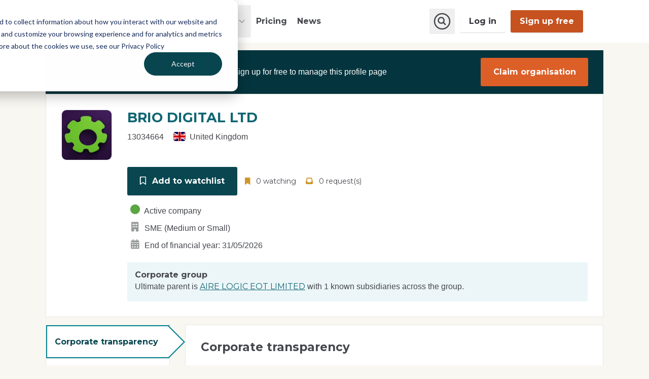

--- FILE ---
content_type: text/html; charset=utf-8
request_url: https://tiscreport.org/company/gb/13034664
body_size: 13020
content:
<!doctype html>
<!--[if IEMobile 7]><html class="ie iem7" lang="en" dir="ltr"><![endif]-->
<!--[if lte IE 6]><html class="ie lt-ie9 lt-ie8 lt-ie7" lang="en" dir="ltr"><![endif]-->
<!--[if (IE 7)&(!IEMobile)]><html class="ie lt-ie9 lt-ie8" lang="en" dir="ltr"><![endif]-->
<!--[if IE 8]><html class="ie lt-ie9" lang="en" dir="ltr"><![endif]-->
<!--[if (gte IE 9)|(gt IEMobile 7)]><html class="ie" lang="en" dir="ltr"
  xmlns:og="https://ogp.me/ns#"><![endif]-->
<!--[if !IE]><html lang="en" dir="ltr"
  xmlns:og="https://ogp.me/ns#"><![endif]-->
  <head>
    <!-- Google Tag Manager -->
    <script>(function(w,d,s,l,i){w[l]=w[l]||[];w[l].push({'gtm.start':
          new Date().getTime(),event:'gtm.js'});var f=d.getElementsByTagName(s)[0],
        j=d.createElement(s),dl=l!='dataLayer'?'&l='+l:'';j.async=true;j.src=
        'https://www.googletagmanager.com/gtm.js?id='+i+dl;f.parentNode.insertBefore(j,f);
      })(window,document,'script','dataLayer','GTM-KWZDNR');</script>
    <!-- End Google Tag Manager -->
    <meta http-equiv="X-UA-Compatible" content="IE=edge,chrome=1">
    <title>Transparency Profile for BRIO DIGITAL LTD | tiscreport.org</title>
    <meta http-equiv="Content-Type" content="text/html; charset=utf-8" />
<meta name="description" content="BRIO DIGITAL LTD - Open transparency data report from TISCreport including legislation compliance, supply chain analysis, regulatory information, contextual ESG data and organisation accreditations." />
<meta property="og:description" content="BRIO DIGITAL LTD - Open transparency data report from TISCreport including legislation compliance, supply chain analysis, regulatory information, contextual ESG data and organisation accreditations." />
<meta property="twitter:description" content="BRIO DIGITAL LTD - Open transparency data report from TISCreport including legislation compliance, supply chain analysis, regulatory information, contextual ESG data and organisation accreditations." />
<meta property="twitter:image" content="https://tiscreport.org/company/gb/13034664/meta-image.png" />
<meta property="og:image" content="https://tiscreport.org/company/gb/13034664/meta-image.png" />
<link rel="shortcut icon" href="https://tiscreport.org/src/themes/sisc/favicon.ico" type="image/vnd.microsoft.icon" />
<link rel="apple-touch-icon" sizes="180x180" href="/src/themes/sisc/images/favicon/apple-touch-icon.png" />
<link rel="icon" type="image/png" sizes="32x32" href="/src/themes/sisc/images/favicon/favicon-32x32.png" />
<link rel="icon" type="image/png" sizes="16x16" href="/src/themes/sisc/images/favicon/favicon-16x16.png" />
<link rel="manifest" href="/src/themes/sisc/images/favicon/site.manifest" />
<link rel="mask-icon" color="#094650" href="/src/themes/sisc/images/favicon/safari-pinned-tab.svg" />
<meta name="msapplication-TileColor" content="#094650" />
<meta name="msapplication-config" content="/src/themes/sisc/images/favicon/browserconfig.xml" />
<meta name="theme-color" content="#094650" />
<link rel="canonical" href="https://tiscreport.org/company/gb/13034664" />
<link rel="shortlink" href="https://tiscreport.org/company/gb/13034664" />
<meta property="og:site_name" content="tiscreport.org" />
<meta property="og:type" content="article" />
<meta property="og:url" content="https://tiscreport.org/company/gb/13034664" />
<meta property="og:title" content="Transparency Profile for BRIO DIGITAL LTD" />
<meta name="twitter:card" content="summary" />
<meta name="twitter:title" content="Transparency Profile for BRIO DIGITAL LTD" />
    <meta name="MobileOptimized" content="width">
    <meta name="HandheldFriendly" content="true">
    <meta name="viewport" content="width=device-width, initial-scale=1">
    <meta http-equiv="cleartype" content="on">
    <link type="text/css" rel="stylesheet" href="https://tiscreport.org/s3fs-css/css/css_JU7K1XBYPEftXqOVP35YO-M1KnxWm0Ig-grQMqH3_gc.css?s=tisc" media="all" />
<link type="text/css" rel="stylesheet" href="https://tiscreport.org/s3fs-css/css/css_47DEQpj8HBSa-_TImW-5JCeuQeRkm5NMpJWZG3hSuFU.css?s=tisc" media="print" />
    <!--[if lt IE 9]>
      <script src="http://html5shiv.googlecode.com/svn/trunk/html5.js"></script>
    <![endif]-->
    <script type="text/javascript" src="https://tiscreport.org/s3fs-js/js/js_osKUJg7P9vi3b1NhIX4RDU0D9bRPivN-ipTENXSWQN0.js?s=tisc"></script>
<script type="text/javascript" defer="defer" src="https://js-eu1.hs-scripts.com/26076678.js?s=tisc"></script>
<script type="text/javascript" src="https://tiscreport.org/s3fs-js/js/js_Cp603rX0YIe7rZ0sKrgKdEDF3LZ1e0yI7RDkwqRoZ10.js?s=tisc"></script>
<script type="text/javascript">
<!--//--><![CDATA[//><!--
jQuery.extend(Core.settings, {"basePath":"\/","pathPrefix":"","setHasJsCookie":0,"ajaxPageState":{"theme":"sisc","theme_token":"bKTX9WYYPeIg_RlkfEjKoAke4nQGEx22gNcDAW2Sj7o","jquery_version":"1.12","jquery_version_token":"RQkewJT25ACX-lXvNjRPEyJ5zYxLDvXBNRHizGORJa4","js":{"src\/modules\/contrib\/jquery_update\/replace\/jquery\/1.12\/jquery.min.js":1,"misc\/jquery-extend-3.4.0.js":1,"misc\/jquery-html-prefilter-3.5.0-backport.js":1,"misc\/jquery.once.js":1,"misc\/core.js":1,"src\/modules\/contrib\/jquery_update\/js\/jquery_browser.js":1,"src\/modules\/contrib\/jquery_update\/replace\/ui\/ui\/minified\/jquery.ui.core.min.js":1,"src\/modules\/contrib\/jquery_update\/replace\/ui\/ui\/minified\/jquery.ui.widget.min.js":1,"src\/modules\/contrib\/select2\/js\/select2.js":1,"src\/modules\/contrib\/jquery_update\/replace\/ui\/external\/jquery.cookie.js":1,"src\/modules\/contrib\/jquery_update\/replace\/jquery.form\/4\/jquery.form.min.js":1,"src\/modules\/contrib\/jquery_update\/replace\/ui\/ui\/minified\/jquery.ui.button.min.js":1,"src\/modules\/contrib\/jquery_update\/replace\/ui\/ui\/minified\/jquery.ui.mouse.min.js":1,"src\/modules\/contrib\/jquery_update\/replace\/ui\/ui\/minified\/jquery.ui.draggable.min.js":1,"src\/modules\/contrib\/jquery_update\/replace\/ui\/ui\/minified\/jquery.ui.position.min.js":1,"misc\/ui\/jquery.ui.position-1.13.0-backport.js":1,"src\/modules\/contrib\/jquery_update\/replace\/ui\/ui\/minified\/jquery.ui.resizable.min.js":1,"src\/modules\/contrib\/jquery_update\/replace\/ui\/ui\/minified\/jquery.ui.dialog.min.js":1,"misc\/ui\/jquery.ui.dialog-1.13.0-backport.js":1,"misc\/form-single-submit.js":1,"misc\/ajax.js":1,"src\/modules\/contrib\/jquery_update\/js\/jquery_update.js":1,"src\/modules\/contrib\/entityreference\/js\/entityreference.js":1,"src\/libraries\/select2\/select2.min.js":1,"src\/modules\/nameless\/sisc_cms\/js\/header-menu.js":1,"https:\/\/js-eu1.hs-scripts.com\/26076678.js":1,"src\/modules\/nameless\/sisc_crm\/js\/hubspot-tracking.js":1,"misc\/progress.js":1,"src\/modules\/contrib\/ctools\/js\/modal.js":1,"src\/modules\/nameless\/sisc_company_view\/js\/ajax-sections.js":1,"src\/modules\/nameless\/sisc_relationship\/sisc_dashboards\/js\/form-chart-actions.js":1,"src\/modules\/nameless\/sisc_modal\/js\/ajax-modal.js":1,"src\/themes\/sisc\/js\/build\/scripts.js":1},"css":{"modules\/system\/system.base.css":1,"modules\/system\/system.menus.css":1,"modules\/system\/system.messages.css":1,"modules\/system\/system.theme.css":1,"modules\/field\/theme\/field.css":1,"modules\/node\/node.css":1,"modules\/user\/user.css":1,"src\/modules\/contrib\/views\/css\/views.css":1,"src\/modules\/contrib\/media\/modules\/media_wysiwyg\/css\/media_wysiwyg.base.css":1,"src\/modules\/contrib\/ctools\/css\/ctools.css":1,"src\/libraries\/select2\/select2.css":1,"src\/modules\/contrib\/select2\/css\/select2_integration.css":1,"src\/modules\/contrib\/ctools\/css\/modal.css":1,"src\/themes\/sisc\/css\/style.css":1,"src\/themes\/sisc\/css\/fa.css":1,"src\/themes\/sisc\/css\/flags.css":1,"src\/themes\/sisc\/css\/print.css":1}},"urlIsAjaxTrusted":{"\/company\/gb\/13034664":true},"select_2":{"excludes":{"by_id":{"values":[],"reg_exs":[]},"by_class":[],"by_selectors":[]},"branch":3,"default_settings":{"separator":"\u00b6","jqui_sortable":false,"dropdownAutoWidth":true,"width":"element","containerCssClass":"","minimumResultsForSearch":"15"},"process_all_selects_on_page":true,"no_version_check":false,"elements":[],"settings_updated":true},"CToolsModal":{"loadingText":"Loading...","closeText":"Close Window","closeImage":"\u003Cimg src=\u0022https:\/\/tiscreport.org\/src\/modules\/contrib\/ctools\/images\/icon-close-window.png\u0022 alt=\u0022Close window\u0022 title=\u0022Close window\u0022 \/\u003E","throbber":"\u003Cimg src=\u0022https:\/\/tiscreport.org\/src\/modules\/contrib\/ctools\/images\/throbber.gif\u0022 alt=\u0022Loading\u0022 title=\u0022Loading...\u0022 \/\u003E"}});
//--><!]]>
</script>
  </head>
  <body class="html not-front not-logged-in no-sidebars page-company page-company-gb page-company-gb- page-company-gb-13034664 user--anonymous i18n-en" >
    <a href="#main-content" class="element-invisible element-focusable">Skip to main content</a>
            <div class="region region-cms-header">
    <div id="block-sisc-cms-sisc-cms-header" class="block block-sisc-cms">

    
  <div class="content">
    <header role="banner" class="site-header">
  <div class="container site-header__container">
    <div class="site-header__branding">
      <a href="/" class="site-header__logo">
        <svg class="site-logo-default" xmlns="http://www.w3.org/2000/svg" xml:space="preserve" x="0" y="0" version="1.1" viewBox="0 0 114.7 50"><style>.site-logo-default1{enable-background:new}.site-logo-default2{fill:#383838}</style><path fill="#23abbc" d="M49.7 22.5c0-.6 0-.8-.3-1.1L27.8.1c-.2-.2-.4-.1-.5 0L.1 27.8c-.2.2-.1.4 0 .5l11.5 11.3v-7.8H8.9c-.6 0-.8-.2-.8-.8v-1c0-.6.2-.8.8-.8h8.7c.6 0 .8.2.8.8v1c0 .6-.2.8-.8.8h-2.7V42c0 .3-.1.5-.2.6l7.3 7.2.1.1c.1.1.2.1.3.1h27.3c.2 0 .4-.2.4-.5l-.4-27zM29.3 29c1.5 0 3 .5 3.8 1 .4.3.5.6.3 1.2l-.6 1.2c-.2.4-.4.4-.5.4-.2 0-.4-.1-.6-.2-.1 0-.2-.1-.3-.1-.6-.3-1.2-.6-2.1-.6-.4 0-1.6.1-1.6 1.2 0 .7.6 1.1 1 1.3L27.5 37c-.7-.3-1.4-.7-2-1.2-.7-.7-1-1.5-1-2.5-.1-2.6 1.9-4.3 4.8-4.3m-6.6 12.9c0 .6-.2.8-.8.8h-1.6c-.6 0-.8-.2-.8-.8V30c0-.6.2-.8.8-.8H22c.6 0 .8.2.8.8l-.1 11.9zm9.9-.2c-.9.8-2.1 1.3-3.6 1.3-2 0-3.8-.8-4.4-1.3l-.4-.4c0-.2 0-.4.2-.7l.8-1.1c.3-.4.4-.4.5-.4.2 0 .4.1.6.2.1 0 .2.1.4.2.5.3 1.3.7 2.3.7.4 0 1.6-.1 1.6-1.2 0-.7-.6-1.1-1.1-1.3l1.3-2.6c1.6.6 3.1 1.5 3.1 3.7-.1 1.1-.5 2.2-1.3 2.9m14.1-.3c-.9.7-2.5 1.6-4.7 1.6-4.3 0-7.2-2.8-7.2-7 0-4.1 3-7 7.2-7 2 0 3.4.7 4.3 1.2.5.4.4.8.1 1.1l-.6 1c-.2.4-.4.4-.5.4s-.3-.1-.6-.2c-.6-.3-1.5-.7-2.5-.7-3 0-4.1 2.1-4.1 4.1 0 1.1.3 2.1.9 2.9.5.7 1.5 1.4 3.1 1.4 1.2 0 2.3-.6 2.8-1 .2-.2.4-.2.6-.2.1 0 .3 0 .5.4l.7 1c.6.6.2.9 0 1"/><g class="site-logo-default1"><path d="M57.2 27.6h-2.6c-.6 0-.9-.3-.9-.9v-.6c0-.6.3-.9.9-.9h7.9c.6 0 .9.3.9.9v.6c0 .6-.3.9-.9.9H60v8.1c0 .6-.3.9-.9.9h-1c-.6 0-.9-.3-.9-.9v-8.1zm7.4-1.5c0-.6.3-.9.9-.9h1c.6 0 .9.3.9.9v9.6c0 .6-.3.9-.9.9h-1c-.6 0-.9-.3-.9-.9v-9.6zm4.8 9.5c-.1-.1-.2-.1-.2-.2s-.2-.2-.2-.3v-.3c0-.1.1-.2.2-.4l.5-.7c.2-.2.3-.4.5-.4s.4 0 .7.2c.1.1.2.1.3.2.1.1.3.2.5.2.2.1.4.1.6.2s.4.1.7.1c.4 0 .7-.1.9-.2.2-.2.3-.3.3-.6s-.1-.5-.4-.7c-.2-.2-.6-.4-.9-.5-.4-.2-.8-.3-1.2-.5s-.8-.4-1.2-.7c-.4-.3-.7-.6-.9-1-.2-.4-.4-.9-.4-1.5 0-.5.1-1 .3-1.4.2-.4.5-.8.8-1.1.4-.3.8-.5 1.3-.7.5-.2 1-.2 1.6-.2.7 0 1.3.1 1.8.3.5.2 1 .4 1.2.6.2.2.4.4.4.5 0 .2 0 .4-.1.6l-.4.7c-.2.3-.3.5-.5.5s-.4 0-.6-.2c-.3-.1-.5-.2-.8-.4-.3-.1-.6-.2-1-.2s-.8.1-.9.2c-.2.2-.3.3-.3.6s.1.5.4.7c.2.2.6.3.9.5.4.2.8.3 1.2.5s.8.4 1.2.7c.4.3.7.6.9 1 .2.4.4.9.4 1.5 0 .5-.1.9-.3 1.4s-.4.8-.8 1.1c-.3.3-.8.6-1.2.8-.5.2-1.1.3-1.7.3-.4 0-.8 0-1.1-.1-.4-.1-.7-.2-1-.3-.3-.1-.6-.2-.8-.4-.4-.2-.6-.3-.7-.4zm8.5-4.7c0-.8.1-1.6.4-2.3.3-.7.7-1.3 1.2-1.8s1.1-.9 1.9-1.2c.7-.3 1.5-.5 2.4-.5.4 0 .8 0 1.2.1.4.1.7.2 1 .3s.6.2.8.3c.2.1.4.2.6.4.2.2.3.3.4.5 0 .2 0 .4-.2.7l-.3.6c-.1.2-.3.4-.5.4s-.4 0-.7-.2c-.3-.1-.6-.3-.9-.4s-.7-.2-1.2-.2c-.6 0-1.1.1-1.5.3-.4.2-.7.4-1 .7-.3.3-.4.6-.6 1-.1.4-.2.8-.2 1.2 0 .4.1.8.2 1.2.1.4.3.8.6 1.1.3.3.6.6 1 .8.4.2.9.3 1.4.3.5 0 .9-.1 1.3-.3.4-.2.7-.4 1-.5.5-.3.9-.3 1.2.2l.4.6c.1.2.2.4.2.6 0 .2-.1.4-.3.6-.2.1-.4.3-.6.4-.3.2-.5.3-.9.4-.3.1-.7.2-1.1.3-.4.1-.8.1-1.3.1-.9 0-1.7-.1-2.5-.4s-1.3-.6-1.8-1.2c-.5-.5-.9-1.1-1.2-1.9-.2-.6-.4-1.4-.4-2.2z" class="site-logo-default2"/></g><g class="site-logo-default1"><path d="M54.8 39.5c0-.6.3-.9.9-.9h3.1c.6 0 1 0 1.4.1.3 0 .6.1.8.2.6.2 1.2.6 1.5 1.2s.6 1.3.6 2.1c0 .3 0 .6-.1.9l-.3.9c-.1.3-.3.5-.5.8-.2.2-.5.4-.7.5 0 0 .1.1.1.2s.1.1.1.2.1.2.2.3l1.6 2.9c.2.3.2.6.1.8-.1.2-.4.3-.7.3h-1.2c-.5 0-.8-.2-1-.6L59 46.2h-1.3v2.9c0 .6-.3.9-.9.9h-1c-.6 0-.9-.3-.9-.9v-9.6zm4 4.3c.4 0 .8-.1 1-.4.3-.2.4-.6.4-1 0-.3 0-.5-.1-.7-.1-.2-.3-.4-.5-.5-.2-.1-.6-.2-1-.2h-.9v2.7h1.1zm6.1-4.3c0-.6.3-.9.9-.9h5.3c.6 0 .9.3.9.9v.6c0 .6-.3.9-.9.9h-3.4v2.1h2.6c.6 0 .9.3.9.9v.6c0 .6-.3.9-.9.9h-2.6v2.1h3.7c.6 0 .9.3.9.9v.6c0 .6-.3.9-.9.9h-5.6c-.6 0-.9-.3-.9-.9v-9.6zm8.9 0c0-.6.3-.9.9-.9h3.8c.5 0 1 .1 1.5.3.5.2.8.5 1.2.8.3.3.6.8.8 1.2.2.5.3 1 .3 1.6 0 .6-.1 1.1-.3 1.6-.2.5-.4.9-.8 1.2-.3.3-.7.6-1.2.8-.5.2-1 .3-1.5.3h-1.9V49c0 .6-.3.9-.9.9h-1c-.6 0-.9-.3-.9-.9v-9.5zm4.1 4.6c.5 0 .8-.1 1.1-.4.2-.3.4-.7.4-1.1 0-.5-.1-.8-.3-1.1-.2-.3-.6-.4-1-.4h-1.4v3.1h1.2zm5 .2c0-.8.1-1.6.4-2.3s.7-1.3 1.2-1.8 1.1-.9 1.9-1.2c.7-.3 1.5-.4 2.4-.4s1.7.1 2.4.4 1.4.7 1.9 1.2.9 1.1 1.2 1.8.4 1.5.4 2.3c0 .8-.1 1.6-.4 2.3-.3.7-.7 1.3-1.2 1.9-.5.5-1.1 1-1.9 1.3s-1.5.5-2.4.5-1.7-.2-2.4-.5-1.4-.7-1.9-1.3c-.5-.5-.9-1.2-1.2-1.9-.2-.7-.4-1.5-.4-2.3zm2.9 0c0 .5.1.9.2 1.3.2.4.4.8.6 1.1s.6.5 1 .7c.4.2.8.3 1.2.3s.9-.1 1.2-.3.7-.4 1-.7.5-.7.6-1.1c.2-.4.2-.9.2-1.3 0-.5-.1-.9-.2-1.3-.2-.4-.4-.7-.6-1-.3-.3-.6-.5-1-.7s-.7-.3-1.2-.3-.9.1-1.2.2c-.4.2-.7.4-1 .7-.3.3-.5.6-.6 1-.2.5-.2.9-.2 1.4z" class="site-logo-default2"/></g><g class="site-logo-default1"><path d="M96.3 39.5c0-.6.3-.9.9-.9h3.1c.6 0 1 0 1.4.1.3 0 .6.1.8.2.6.2 1.2.6 1.5 1.2s.6 1.3.6 2.1c0 .3 0 .6-.1.9l-.3.9c-.1.3-.3.5-.5.8-.2.2-.5.4-.7.5 0 0 .1.1.1.2s.1.1.1.2.1.2.2.3l1.6 2.9c.2.3.2.6.1.8-.1.2-.4.3-.7.3h-1.2c-.5 0-.8-.2-1-.6l-1.7-3.2h-1.3v2.9c0 .6-.3.9-.9.9h-1c-.6 0-.9-.3-.9-.9v-9.6zm4 4.3c.4 0 .8-.1 1-.4.3-.2.4-.6.4-1 0-.3 0-.5-.1-.7-.1-.2-.3-.4-.5-.5-.2-.1-.6-.2-1-.2h-.9v2.7h1.1z" class="site-logo-default2"/></g><g class="site-logo-default1"><path d="M108.6 41H106c-.6 0-.9-.3-.9-.9v-.6c0-.6.3-.9.9-.9h7.9c.6 0 .9.3.9.9v.6c0 .6-.3.9-.9.9h-2.6v8.1c0 .6-.3.9-.9.9h-1c-.6 0-.9-.3-.9-.9V41z" class="site-logo-default2"/></g><path fill="none" d="M7 3h107.7v46.9H7z"/></svg>
        <span class="visually-hidden">TISCreport</span>
      </a>
    </div>
    <div id="header-menu" class="site-header__content">
      <div id="block-tiscreport-megamenu" class="block block--tisc-mega-menu-block block--block-tiscreport-megamenu">
  
    
      <svg width="0" height="0" class="hidden">
  <symbol id="mega-menu-chevron" xmlns="http://www.w3.org/2000/svg" fill="none" viewBox="0 0 24 24" stroke-width="1.5" stroke="currentColor">
    <path stroke-linecap="round" stroke-linejoin="round" d="m8.25 4.5 7.5 7.5-7.5 7.5" />
  </symbol>
  <symbol id="mega-menu-arrow" xmlns="http://www.w3.org/2000/svg" fill="none" viewBox="0 0 24 24" stroke-width="1.5" stroke="currentColor">
    <path stroke-linecap="round" stroke-linejoin="round" d="M13.5 4.5 21 12m0 0-7.5 7.5M21 12H3" />
  </symbol>
  <symbol id="mega-menu-close" xmlns="http://www.w3.org/2000/svg" fill="none" viewBox="0 0 24 24" stroke-width="1.5" stroke="currentColor">
    <path stroke-linecap="round" stroke-linejoin="round" d="M6 18 18 6M6 6l12 12" />
  </symbol>
</svg>

<button class="header__btn mega-menu__open-btn js-open-menu" aria-controls="mega-menu-main">
  <span class="visually-hidden">Open Main Menu</span>
  <svg class="header__btn-icon" xmlns="http://www.w3.org/2000/svg" fill="none" viewBox="0 0 24 24" stroke-width="1.5" stroke="currentColor">
    <path stroke-linecap="round" stroke-linejoin="round" d="M3.75 6.75h16.5M3.75 12h16.5m-16.5 5.25h16.5" />
  </svg>
</button>
<nav id="mega-menu-main" class="mega-menu">

  <header class="mega-menu__header">
    <a href="/" class="site-header__logo">
      <svg class="site-logo-default" xmlns="http://www.w3.org/2000/svg" xml:space="preserve" x="0" y="0" version="1.1" viewBox="0 0 114.7 50"><style>.site-logo-default1{enable-background:new}.site-logo-default2{fill:#383838}</style><path fill="#23abbc" d="M49.7 22.5c0-.6 0-.8-.3-1.1L27.8.1c-.2-.2-.4-.1-.5 0L.1 27.8c-.2.2-.1.4 0 .5l11.5 11.3v-7.8H8.9c-.6 0-.8-.2-.8-.8v-1c0-.6.2-.8.8-.8h8.7c.6 0 .8.2.8.8v1c0 .6-.2.8-.8.8h-2.7V42c0 .3-.1.5-.2.6l7.3 7.2.1.1c.1.1.2.1.3.1h27.3c.2 0 .4-.2.4-.5l-.4-27zM29.3 29c1.5 0 3 .5 3.8 1 .4.3.5.6.3 1.2l-.6 1.2c-.2.4-.4.4-.5.4-.2 0-.4-.1-.6-.2-.1 0-.2-.1-.3-.1-.6-.3-1.2-.6-2.1-.6-.4 0-1.6.1-1.6 1.2 0 .7.6 1.1 1 1.3L27.5 37c-.7-.3-1.4-.7-2-1.2-.7-.7-1-1.5-1-2.5-.1-2.6 1.9-4.3 4.8-4.3m-6.6 12.9c0 .6-.2.8-.8.8h-1.6c-.6 0-.8-.2-.8-.8V30c0-.6.2-.8.8-.8H22c.6 0 .8.2.8.8l-.1 11.9zm9.9-.2c-.9.8-2.1 1.3-3.6 1.3-2 0-3.8-.8-4.4-1.3l-.4-.4c0-.2 0-.4.2-.7l.8-1.1c.3-.4.4-.4.5-.4.2 0 .4.1.6.2.1 0 .2.1.4.2.5.3 1.3.7 2.3.7.4 0 1.6-.1 1.6-1.2 0-.7-.6-1.1-1.1-1.3l1.3-2.6c1.6.6 3.1 1.5 3.1 3.7-.1 1.1-.5 2.2-1.3 2.9m14.1-.3c-.9.7-2.5 1.6-4.7 1.6-4.3 0-7.2-2.8-7.2-7 0-4.1 3-7 7.2-7 2 0 3.4.7 4.3 1.2.5.4.4.8.1 1.1l-.6 1c-.2.4-.4.4-.5.4s-.3-.1-.6-.2c-.6-.3-1.5-.7-2.5-.7-3 0-4.1 2.1-4.1 4.1 0 1.1.3 2.1.9 2.9.5.7 1.5 1.4 3.1 1.4 1.2 0 2.3-.6 2.8-1 .2-.2.4-.2.6-.2.1 0 .3 0 .5.4l.7 1c.6.6.2.9 0 1"/><g class="site-logo-default1"><path d="M57.2 27.6h-2.6c-.6 0-.9-.3-.9-.9v-.6c0-.6.3-.9.9-.9h7.9c.6 0 .9.3.9.9v.6c0 .6-.3.9-.9.9H60v8.1c0 .6-.3.9-.9.9h-1c-.6 0-.9-.3-.9-.9v-8.1zm7.4-1.5c0-.6.3-.9.9-.9h1c.6 0 .9.3.9.9v9.6c0 .6-.3.9-.9.9h-1c-.6 0-.9-.3-.9-.9v-9.6zm4.8 9.5c-.1-.1-.2-.1-.2-.2s-.2-.2-.2-.3v-.3c0-.1.1-.2.2-.4l.5-.7c.2-.2.3-.4.5-.4s.4 0 .7.2c.1.1.2.1.3.2.1.1.3.2.5.2.2.1.4.1.6.2s.4.1.7.1c.4 0 .7-.1.9-.2.2-.2.3-.3.3-.6s-.1-.5-.4-.7c-.2-.2-.6-.4-.9-.5-.4-.2-.8-.3-1.2-.5s-.8-.4-1.2-.7c-.4-.3-.7-.6-.9-1-.2-.4-.4-.9-.4-1.5 0-.5.1-1 .3-1.4.2-.4.5-.8.8-1.1.4-.3.8-.5 1.3-.7.5-.2 1-.2 1.6-.2.7 0 1.3.1 1.8.3.5.2 1 .4 1.2.6.2.2.4.4.4.5 0 .2 0 .4-.1.6l-.4.7c-.2.3-.3.5-.5.5s-.4 0-.6-.2c-.3-.1-.5-.2-.8-.4-.3-.1-.6-.2-1-.2s-.8.1-.9.2c-.2.2-.3.3-.3.6s.1.5.4.7c.2.2.6.3.9.5.4.2.8.3 1.2.5s.8.4 1.2.7c.4.3.7.6.9 1 .2.4.4.9.4 1.5 0 .5-.1.9-.3 1.4s-.4.8-.8 1.1c-.3.3-.8.6-1.2.8-.5.2-1.1.3-1.7.3-.4 0-.8 0-1.1-.1-.4-.1-.7-.2-1-.3-.3-.1-.6-.2-.8-.4-.4-.2-.6-.3-.7-.4zm8.5-4.7c0-.8.1-1.6.4-2.3.3-.7.7-1.3 1.2-1.8s1.1-.9 1.9-1.2c.7-.3 1.5-.5 2.4-.5.4 0 .8 0 1.2.1.4.1.7.2 1 .3s.6.2.8.3c.2.1.4.2.6.4.2.2.3.3.4.5 0 .2 0 .4-.2.7l-.3.6c-.1.2-.3.4-.5.4s-.4 0-.7-.2c-.3-.1-.6-.3-.9-.4s-.7-.2-1.2-.2c-.6 0-1.1.1-1.5.3-.4.2-.7.4-1 .7-.3.3-.4.6-.6 1-.1.4-.2.8-.2 1.2 0 .4.1.8.2 1.2.1.4.3.8.6 1.1.3.3.6.6 1 .8.4.2.9.3 1.4.3.5 0 .9-.1 1.3-.3.4-.2.7-.4 1-.5.5-.3.9-.3 1.2.2l.4.6c.1.2.2.4.2.6 0 .2-.1.4-.3.6-.2.1-.4.3-.6.4-.3.2-.5.3-.9.4-.3.1-.7.2-1.1.3-.4.1-.8.1-1.3.1-.9 0-1.7-.1-2.5-.4s-1.3-.6-1.8-1.2c-.5-.5-.9-1.1-1.2-1.9-.2-.6-.4-1.4-.4-2.2z" class="site-logo-default2"/></g><g class="site-logo-default1"><path d="M54.8 39.5c0-.6.3-.9.9-.9h3.1c.6 0 1 0 1.4.1.3 0 .6.1.8.2.6.2 1.2.6 1.5 1.2s.6 1.3.6 2.1c0 .3 0 .6-.1.9l-.3.9c-.1.3-.3.5-.5.8-.2.2-.5.4-.7.5 0 0 .1.1.1.2s.1.1.1.2.1.2.2.3l1.6 2.9c.2.3.2.6.1.8-.1.2-.4.3-.7.3h-1.2c-.5 0-.8-.2-1-.6L59 46.2h-1.3v2.9c0 .6-.3.9-.9.9h-1c-.6 0-.9-.3-.9-.9v-9.6zm4 4.3c.4 0 .8-.1 1-.4.3-.2.4-.6.4-1 0-.3 0-.5-.1-.7-.1-.2-.3-.4-.5-.5-.2-.1-.6-.2-1-.2h-.9v2.7h1.1zm6.1-4.3c0-.6.3-.9.9-.9h5.3c.6 0 .9.3.9.9v.6c0 .6-.3.9-.9.9h-3.4v2.1h2.6c.6 0 .9.3.9.9v.6c0 .6-.3.9-.9.9h-2.6v2.1h3.7c.6 0 .9.3.9.9v.6c0 .6-.3.9-.9.9h-5.6c-.6 0-.9-.3-.9-.9v-9.6zm8.9 0c0-.6.3-.9.9-.9h3.8c.5 0 1 .1 1.5.3.5.2.8.5 1.2.8.3.3.6.8.8 1.2.2.5.3 1 .3 1.6 0 .6-.1 1.1-.3 1.6-.2.5-.4.9-.8 1.2-.3.3-.7.6-1.2.8-.5.2-1 .3-1.5.3h-1.9V49c0 .6-.3.9-.9.9h-1c-.6 0-.9-.3-.9-.9v-9.5zm4.1 4.6c.5 0 .8-.1 1.1-.4.2-.3.4-.7.4-1.1 0-.5-.1-.8-.3-1.1-.2-.3-.6-.4-1-.4h-1.4v3.1h1.2zm5 .2c0-.8.1-1.6.4-2.3s.7-1.3 1.2-1.8 1.1-.9 1.9-1.2c.7-.3 1.5-.4 2.4-.4s1.7.1 2.4.4 1.4.7 1.9 1.2.9 1.1 1.2 1.8.4 1.5.4 2.3c0 .8-.1 1.6-.4 2.3-.3.7-.7 1.3-1.2 1.9-.5.5-1.1 1-1.9 1.3s-1.5.5-2.4.5-1.7-.2-2.4-.5-1.4-.7-1.9-1.3c-.5-.5-.9-1.2-1.2-1.9-.2-.7-.4-1.5-.4-2.3zm2.9 0c0 .5.1.9.2 1.3.2.4.4.8.6 1.1s.6.5 1 .7c.4.2.8.3 1.2.3s.9-.1 1.2-.3.7-.4 1-.7.5-.7.6-1.1c.2-.4.2-.9.2-1.3 0-.5-.1-.9-.2-1.3-.2-.4-.4-.7-.6-1-.3-.3-.6-.5-1-.7s-.7-.3-1.2-.3-.9.1-1.2.2c-.4.2-.7.4-1 .7-.3.3-.5.6-.6 1-.2.5-.2.9-.2 1.4z" class="site-logo-default2"/></g><g class="site-logo-default1"><path d="M96.3 39.5c0-.6.3-.9.9-.9h3.1c.6 0 1 0 1.4.1.3 0 .6.1.8.2.6.2 1.2.6 1.5 1.2s.6 1.3.6 2.1c0 .3 0 .6-.1.9l-.3.9c-.1.3-.3.5-.5.8-.2.2-.5.4-.7.5 0 0 .1.1.1.2s.1.1.1.2.1.2.2.3l1.6 2.9c.2.3.2.6.1.8-.1.2-.4.3-.7.3h-1.2c-.5 0-.8-.2-1-.6l-1.7-3.2h-1.3v2.9c0 .6-.3.9-.9.9h-1c-.6 0-.9-.3-.9-.9v-9.6zm4 4.3c.4 0 .8-.1 1-.4.3-.2.4-.6.4-1 0-.3 0-.5-.1-.7-.1-.2-.3-.4-.5-.5-.2-.1-.6-.2-1-.2h-.9v2.7h1.1z" class="site-logo-default2"/></g><g class="site-logo-default1"><path d="M108.6 41H106c-.6 0-.9-.3-.9-.9v-.6c0-.6.3-.9.9-.9h7.9c.6 0 .9.3.9.9v.6c0 .6-.3.9-.9.9h-2.6v8.1c0 .6-.3.9-.9.9h-1c-.6 0-.9-.3-.9-.9V41z" class="site-logo-default2"/></g><path fill="none" d="M7 3h107.7v46.9H7z"/></svg>
      <span class="visually-hidden">TISCreport</span>
    </a>
    <button class="header__btn js-close-menu" aria-controls="mega-menu-main">
      <span class="visually-hidden"Close Main Menu></span>
      <svg class="header__btn-icon" xmlns="http://www.w3.org/2000/svg" fill="none" viewBox="0 0 24 24" stroke-width="1.5" stroke="currentColor">
        <use xlink:href="#mega-menu-close" />
      </svg>
    </button>
  </header>

            <button aria-controls="menu-link-contenta19a9e1b-a9b5-4a11-9fbe-b16b12110978"  rel="nofollow" class="js-expand-menu mega-menu__expand mega-menu__link">
        <span class="mega-menu__expand-text">About</span>
        <svg class="mega-menu__expand-icon" xmlns="http://www.w3.org/2000/svg" fill="none" viewBox="0 0 24 24" stroke-width="1.5" stroke="currentColor">
          <use xlink:href="#mega-menu-chevron" />
        </svg>
      </button>
                <button aria-controls="menu-link-content23146cb0-bbef-4fe6-b42b-bb3e5af28f03"  rel="nofollow" class="js-expand-menu mega-menu__expand mega-menu__link">
        <span class="mega-menu__expand-text">Features</span>
        <svg class="mega-menu__expand-icon" xmlns="http://www.w3.org/2000/svg" fill="none" viewBox="0 0 24 24" stroke-width="1.5" stroke="currentColor">
          <use xlink:href="#mega-menu-chevron" />
        </svg>
      </button>
                <a href="/pricing"  class="mega-menu__link">Pricing</a>
                <a href="/news"  class="mega-menu__link">News</a>
        <div class="mega-menu__dropdown">
    <header class="mega-menu__header">
      <button aria-controls="mega-menu-main" class="mega-menu__back js-collapse-menu">
        <svg class="mega-menu__back-arrow">
          <use xlink:href="#mega-menu-chevron" />
        </svg>
        <span class="mega-menu__back-text">Back</span>
      </button>
      <button class="header__btn js-close-menu" aria-controls="mega-menu-main">
        <span class="visually-hidden"Close Main Menu></span>
        <svg class="header__btn-icon" xmlns="http://www.w3.org/2000/svg" fill="none" viewBox="0 0 24 24" stroke-width="1.5" stroke="currentColor">
          <use xlink:href="#mega-menu-close" />
        </svg>
      </button>
    </header>

                      <div id="menu-link-contenta19a9e1b-a9b5-4a11-9fbe-b16b12110978" class="mega-menu__dropdown-item" data-index="0">
          <header class="mega-menu__dropdown-header">
            <div class="mega-menu__dropdown-header-title">About</div>
            <div class="mega-menu__dropdown-header-description">Learn how we drive supply chain transparency and ethical compliance through trusted data solutions.</div>
            <a href="/about"  rel="nofollow" class="mega-menu__dropdown-link">
                <picture>
                  <source srcset="https://d3w15xxvsblorz.cloudfront.net/s3fs-public/styles/icon_medium_1x/public/2025-03/overview-about.png.webp?itok=WIiKkQmr 1x" media="all and (min-width: 1400px)" type="image/webp" width="60" height="60"/>
              <source srcset="https://d3w15xxvsblorz.cloudfront.net/s3fs-public/styles/icon_medium_1x/public/2025-03/overview-about.png.webp?itok=WIiKkQmr 1x" media="all and (min-width: 1100px) and (max-width: 1399px)" type="image/webp" width="60" height="60"/>
              <source srcset="https://d3w15xxvsblorz.cloudfront.net/s3fs-public/styles/icon_medium_1x/public/2025-03/overview-about.png.webp?itok=WIiKkQmr 1x, https://d3w15xxvsblorz.cloudfront.net/s3fs-public/styles/icon_medium_2x/public/2025-03/overview-about.png.webp?itok=y1su6nTk 2x" media="all and (min-width: 800px) and (max-width: 1099px)" type="image/webp" width="60" height="60"/>
              <source srcset="https://d3w15xxvsblorz.cloudfront.net/s3fs-public/styles/icon_medium_1x/public/2025-03/overview-about.png.webp?itok=WIiKkQmr 1x, https://d3w15xxvsblorz.cloudfront.net/s3fs-public/styles/icon_medium_2x/public/2025-03/overview-about.png.webp?itok=y1su6nTk 2x" media="all and (min-width: 576px) and (max-width: 799px)" type="image/webp" width="60" height="60"/>
              <source srcset="https://d3w15xxvsblorz.cloudfront.net/s3fs-public/styles/icon_medium_1x/public/2025-03/overview-about.png.webp?itok=WIiKkQmr 1x, https://d3w15xxvsblorz.cloudfront.net/s3fs-public/styles/icon_medium_2x/public/2025-03/overview-about.png.webp?itok=y1su6nTk 2x" type="image/webp" width="60" height="60"/>
                  <img loading="lazy" class="mega-menu__dropdown-link-icon" src="https://d3w15xxvsblorz.cloudfront.net/s3fs-public/styles/icon_medium_1x/public/2025-03/overview-about.png.webp?itok=WIiKkQmr" alt="" />

  </picture>

              <span class="mega-menu__dropdown-link-text">See About</span>
              <svg class="mega-menu__dropdown-link-arrow">
                <use xlink:href="#mega-menu-arrow" />
              </svg>
            </a>
          </header>
          <ul class="mega-menu__dropdown-submenu">
                          <li class="mega-menu__dropdown-submenu-item">
                <a href="/about/solutions"  class="mega-menu__dropdown-submenu-link">
                  <span class="mega-menu__dropdown-link">
                      <picture>
                  <source srcset="https://d3w15xxvsblorz.cloudfront.net/s3fs-public/styles/icon_medium_1x/public/2025-03/how%20can%20we%20help.png.webp?itok=IPlTAEpF 1x" media="all and (min-width: 1400px)" type="image/webp" width="60" height="60"/>
              <source srcset="https://d3w15xxvsblorz.cloudfront.net/s3fs-public/styles/icon_medium_1x/public/2025-03/how%20can%20we%20help.png.webp?itok=IPlTAEpF 1x" media="all and (min-width: 1100px) and (max-width: 1399px)" type="image/webp" width="60" height="60"/>
              <source srcset="https://d3w15xxvsblorz.cloudfront.net/s3fs-public/styles/icon_medium_1x/public/2025-03/how%20can%20we%20help.png.webp?itok=IPlTAEpF 1x, https://d3w15xxvsblorz.cloudfront.net/s3fs-public/styles/icon_medium_2x/public/2025-03/how%20can%20we%20help.png.webp?itok=BSphSmp2 2x" media="all and (min-width: 800px) and (max-width: 1099px)" type="image/webp" width="60" height="60"/>
              <source srcset="https://d3w15xxvsblorz.cloudfront.net/s3fs-public/styles/icon_medium_1x/public/2025-03/how%20can%20we%20help.png.webp?itok=IPlTAEpF 1x, https://d3w15xxvsblorz.cloudfront.net/s3fs-public/styles/icon_medium_2x/public/2025-03/how%20can%20we%20help.png.webp?itok=BSphSmp2 2x" media="all and (min-width: 576px) and (max-width: 799px)" type="image/webp" width="60" height="60"/>
              <source srcset="https://d3w15xxvsblorz.cloudfront.net/s3fs-public/styles/icon_medium_1x/public/2025-03/how%20can%20we%20help.png.webp?itok=IPlTAEpF 1x, https://d3w15xxvsblorz.cloudfront.net/s3fs-public/styles/icon_medium_2x/public/2025-03/how%20can%20we%20help.png.webp?itok=BSphSmp2 2x" type="image/webp" width="60" height="60"/>
                  <img loading="lazy" class="mega-menu__dropdown-link-icon" src="https://d3w15xxvsblorz.cloudfront.net/s3fs-public/styles/icon_medium_1x/public/2025-03/how%20can%20we%20help.png.webp?itok=IPlTAEpF" alt="" />

  </picture>

                    <span class="mega-menu__dropdown-link-text">How We Can Help</span>
                    <svg class="mega-menu__dropdown-link-arrow">
                      <use xlink:href="#mega-menu-arrow" />
                    </svg>
                  </span>
                  <span class="mega-menu__dropdown-submenu-description">Tools to monitor supply chains, ensure compliance, and gain insights with secure dashboards.</span>
                </a>
              </li>
                          <li class="mega-menu__dropdown-submenu-item">
                <a href="/about/data-quality"  class="mega-menu__dropdown-submenu-link">
                  <span class="mega-menu__dropdown-link">
                      <picture>
                  <source srcset="https://d3w15xxvsblorz.cloudfront.net/s3fs-public/styles/icon_medium_1x/public/2025-03/dataquality.png.webp?itok=nxC0Vd1_ 1x" media="all and (min-width: 1400px)" type="image/webp" width="60" height="60"/>
              <source srcset="https://d3w15xxvsblorz.cloudfront.net/s3fs-public/styles/icon_medium_1x/public/2025-03/dataquality.png.webp?itok=nxC0Vd1_ 1x" media="all and (min-width: 1100px) and (max-width: 1399px)" type="image/webp" width="60" height="60"/>
              <source srcset="https://d3w15xxvsblorz.cloudfront.net/s3fs-public/styles/icon_medium_1x/public/2025-03/dataquality.png.webp?itok=nxC0Vd1_ 1x, https://d3w15xxvsblorz.cloudfront.net/s3fs-public/styles/icon_medium_2x/public/2025-03/dataquality.png.webp?itok=R-v4t5Gs 2x" media="all and (min-width: 800px) and (max-width: 1099px)" type="image/webp" width="60" height="60"/>
              <source srcset="https://d3w15xxvsblorz.cloudfront.net/s3fs-public/styles/icon_medium_1x/public/2025-03/dataquality.png.webp?itok=nxC0Vd1_ 1x, https://d3w15xxvsblorz.cloudfront.net/s3fs-public/styles/icon_medium_2x/public/2025-03/dataquality.png.webp?itok=R-v4t5Gs 2x" media="all and (min-width: 576px) and (max-width: 799px)" type="image/webp" width="60" height="60"/>
              <source srcset="https://d3w15xxvsblorz.cloudfront.net/s3fs-public/styles/icon_medium_1x/public/2025-03/dataquality.png.webp?itok=nxC0Vd1_ 1x, https://d3w15xxvsblorz.cloudfront.net/s3fs-public/styles/icon_medium_2x/public/2025-03/dataquality.png.webp?itok=R-v4t5Gs 2x" type="image/webp" width="60" height="60"/>
                  <img loading="lazy" class="mega-menu__dropdown-link-icon" src="https://d3w15xxvsblorz.cloudfront.net/s3fs-public/styles/icon_medium_1x/public/2025-03/dataquality.png.webp?itok=nxC0Vd1_" alt="" />

  </picture>

                    <span class="mega-menu__dropdown-link-text">The Quality of Our Data</span>
                    <svg class="mega-menu__dropdown-link-arrow">
                      <use xlink:href="#mega-menu-arrow" />
                    </svg>
                  </span>
                  <span class="mega-menu__dropdown-submenu-description">AI-augmented, human-verified data from official sources for accuracy and reliability.</span>
                </a>
              </li>
                          <li class="mega-menu__dropdown-submenu-item">
                <a href="/about/why-we-do-it"  class="mega-menu__dropdown-submenu-link">
                  <span class="mega-menu__dropdown-link">
                      <picture>
                  <source srcset="https://d3w15xxvsblorz.cloudfront.net/s3fs-public/styles/icon_medium_1x/public/2025-03/why%20we%20do%20it.png.webp?itok=ZGt_krMx 1x" media="all and (min-width: 1400px)" type="image/webp" width="60" height="60"/>
              <source srcset="https://d3w15xxvsblorz.cloudfront.net/s3fs-public/styles/icon_medium_1x/public/2025-03/why%20we%20do%20it.png.webp?itok=ZGt_krMx 1x" media="all and (min-width: 1100px) and (max-width: 1399px)" type="image/webp" width="60" height="60"/>
              <source srcset="https://d3w15xxvsblorz.cloudfront.net/s3fs-public/styles/icon_medium_1x/public/2025-03/why%20we%20do%20it.png.webp?itok=ZGt_krMx 1x, https://d3w15xxvsblorz.cloudfront.net/s3fs-public/styles/icon_medium_2x/public/2025-03/why%20we%20do%20it.png.webp?itok=oNfcPBju 2x" media="all and (min-width: 800px) and (max-width: 1099px)" type="image/webp" width="60" height="60"/>
              <source srcset="https://d3w15xxvsblorz.cloudfront.net/s3fs-public/styles/icon_medium_1x/public/2025-03/why%20we%20do%20it.png.webp?itok=ZGt_krMx 1x, https://d3w15xxvsblorz.cloudfront.net/s3fs-public/styles/icon_medium_2x/public/2025-03/why%20we%20do%20it.png.webp?itok=oNfcPBju 2x" media="all and (min-width: 576px) and (max-width: 799px)" type="image/webp" width="60" height="60"/>
              <source srcset="https://d3w15xxvsblorz.cloudfront.net/s3fs-public/styles/icon_medium_1x/public/2025-03/why%20we%20do%20it.png.webp?itok=ZGt_krMx 1x, https://d3w15xxvsblorz.cloudfront.net/s3fs-public/styles/icon_medium_2x/public/2025-03/why%20we%20do%20it.png.webp?itok=oNfcPBju 2x" type="image/webp" width="60" height="60"/>
                  <img loading="lazy" class="mega-menu__dropdown-link-icon" src="https://d3w15xxvsblorz.cloudfront.net/s3fs-public/styles/icon_medium_1x/public/2025-03/why%20we%20do%20it.png.webp?itok=ZGt_krMx" alt="" />

  </picture>

                    <span class="mega-menu__dropdown-link-text">Why We Do It</span>
                    <svg class="mega-menu__dropdown-link-arrow">
                      <use xlink:href="#mega-menu-arrow" />
                    </svg>
                  </span>
                  <span class="mega-menu__dropdown-submenu-description">Committed to global supply chain accountability, sustainability, and corporate responsibility.</span>
                </a>
              </li>
                      </ul>
        </div>
                              <div id="menu-link-content23146cb0-bbef-4fe6-b42b-bb3e5af28f03" class="mega-menu__dropdown-item" data-index="1">
          <header class="mega-menu__dropdown-header">
            <div class="mega-menu__dropdown-header-title">Features</div>
            <div class="mega-menu__dropdown-header-description">Dashboards, compliance tracking, datasets, and integration tools for supply chain management.</div>
            <a href="/features"  rel="nofollow" class="mega-menu__dropdown-link">
                <picture>
                  <source srcset="https://d3w15xxvsblorz.cloudfront.net/s3fs-public/styles/icon_medium_1x/public/2025-03/key%20features.png.webp?itok=7C2CT2zv 1x" media="all and (min-width: 1400px)" type="image/webp" width="60" height="60"/>
              <source srcset="https://d3w15xxvsblorz.cloudfront.net/s3fs-public/styles/icon_medium_1x/public/2025-03/key%20features.png.webp?itok=7C2CT2zv 1x" media="all and (min-width: 1100px) and (max-width: 1399px)" type="image/webp" width="60" height="60"/>
              <source srcset="https://d3w15xxvsblorz.cloudfront.net/s3fs-public/styles/icon_medium_1x/public/2025-03/key%20features.png.webp?itok=7C2CT2zv 1x, https://d3w15xxvsblorz.cloudfront.net/s3fs-public/styles/icon_medium_2x/public/2025-03/key%20features.png.webp?itok=dB4RQdOc 2x" media="all and (min-width: 800px) and (max-width: 1099px)" type="image/webp" width="60" height="60"/>
              <source srcset="https://d3w15xxvsblorz.cloudfront.net/s3fs-public/styles/icon_medium_1x/public/2025-03/key%20features.png.webp?itok=7C2CT2zv 1x, https://d3w15xxvsblorz.cloudfront.net/s3fs-public/styles/icon_medium_2x/public/2025-03/key%20features.png.webp?itok=dB4RQdOc 2x" media="all and (min-width: 576px) and (max-width: 799px)" type="image/webp" width="60" height="60"/>
              <source srcset="https://d3w15xxvsblorz.cloudfront.net/s3fs-public/styles/icon_medium_1x/public/2025-03/key%20features.png.webp?itok=7C2CT2zv 1x, https://d3w15xxvsblorz.cloudfront.net/s3fs-public/styles/icon_medium_2x/public/2025-03/key%20features.png.webp?itok=dB4RQdOc 2x" type="image/webp" width="60" height="60"/>
                  <img loading="lazy" class="mega-menu__dropdown-link-icon" src="https://d3w15xxvsblorz.cloudfront.net/s3fs-public/styles/icon_medium_1x/public/2025-03/key%20features.png.webp?itok=7C2CT2zv" alt="" />

  </picture>

              <span class="mega-menu__dropdown-link-text">See Features</span>
              <svg class="mega-menu__dropdown-link-arrow">
                <use xlink:href="#mega-menu-arrow" />
              </svg>
            </a>
          </header>
          <ul class="mega-menu__dropdown-submenu">
                          <li class="mega-menu__dropdown-submenu-item">
                <a href="/features/transparency"  class="mega-menu__dropdown-submenu-link">
                  <span class="mega-menu__dropdown-link">
                      <picture>
                  <source srcset="https://d3w15xxvsblorz.cloudfront.net/s3fs-public/styles/icon_medium_1x/public/2025-03/transparency%20tool.png.webp?itok=nHJdK4mC 1x" media="all and (min-width: 1400px)" type="image/webp" width="60" height="60"/>
              <source srcset="https://d3w15xxvsblorz.cloudfront.net/s3fs-public/styles/icon_medium_1x/public/2025-03/transparency%20tool.png.webp?itok=nHJdK4mC 1x" media="all and (min-width: 1100px) and (max-width: 1399px)" type="image/webp" width="60" height="60"/>
              <source srcset="https://d3w15xxvsblorz.cloudfront.net/s3fs-public/styles/icon_medium_1x/public/2025-03/transparency%20tool.png.webp?itok=nHJdK4mC 1x, https://d3w15xxvsblorz.cloudfront.net/s3fs-public/styles/icon_medium_2x/public/2025-03/transparency%20tool.png.webp?itok=7Vbf6v4h 2x" media="all and (min-width: 800px) and (max-width: 1099px)" type="image/webp" width="60" height="60"/>
              <source srcset="https://d3w15xxvsblorz.cloudfront.net/s3fs-public/styles/icon_medium_1x/public/2025-03/transparency%20tool.png.webp?itok=nHJdK4mC 1x, https://d3w15xxvsblorz.cloudfront.net/s3fs-public/styles/icon_medium_2x/public/2025-03/transparency%20tool.png.webp?itok=7Vbf6v4h 2x" media="all and (min-width: 576px) and (max-width: 799px)" type="image/webp" width="60" height="60"/>
              <source srcset="https://d3w15xxvsblorz.cloudfront.net/s3fs-public/styles/icon_medium_1x/public/2025-03/transparency%20tool.png.webp?itok=nHJdK4mC 1x, https://d3w15xxvsblorz.cloudfront.net/s3fs-public/styles/icon_medium_2x/public/2025-03/transparency%20tool.png.webp?itok=7Vbf6v4h 2x" type="image/webp" width="60" height="60"/>
                  <img loading="lazy" class="mega-menu__dropdown-link-icon" src="https://d3w15xxvsblorz.cloudfront.net/s3fs-public/styles/icon_medium_1x/public/2025-03/transparency%20tool.png.webp?itok=nHJdK4mC" alt="" />

  </picture>

                    <span class="mega-menu__dropdown-link-text">Transparency Tools</span>
                    <svg class="mega-menu__dropdown-link-arrow">
                      <use xlink:href="#mega-menu-arrow" />
                    </svg>
                  </span>
                  <span class="mega-menu__dropdown-submenu-description">AI audits, transparency scoring, and collaboration features to benchmark compliance.</span>
                </a>
              </li>
                          <li class="mega-menu__dropdown-submenu-item">
                <a href="/features/dashboards"  class="mega-menu__dropdown-submenu-link">
                  <span class="mega-menu__dropdown-link">
                      <picture>
                  <source srcset="https://d3w15xxvsblorz.cloudfront.net/s3fs-public/styles/icon_medium_1x/public/2025-03/dashboard.png.webp?itok=IFCwcFs6 1x" media="all and (min-width: 1400px)" type="image/webp" width="60" height="60"/>
              <source srcset="https://d3w15xxvsblorz.cloudfront.net/s3fs-public/styles/icon_medium_1x/public/2025-03/dashboard.png.webp?itok=IFCwcFs6 1x" media="all and (min-width: 1100px) and (max-width: 1399px)" type="image/webp" width="60" height="60"/>
              <source srcset="https://d3w15xxvsblorz.cloudfront.net/s3fs-public/styles/icon_medium_1x/public/2025-03/dashboard.png.webp?itok=IFCwcFs6 1x, https://d3w15xxvsblorz.cloudfront.net/s3fs-public/styles/icon_medium_2x/public/2025-03/dashboard.png.webp?itok=ZlLpqcPf 2x" media="all and (min-width: 800px) and (max-width: 1099px)" type="image/webp" width="60" height="60"/>
              <source srcset="https://d3w15xxvsblorz.cloudfront.net/s3fs-public/styles/icon_medium_1x/public/2025-03/dashboard.png.webp?itok=IFCwcFs6 1x, https://d3w15xxvsblorz.cloudfront.net/s3fs-public/styles/icon_medium_2x/public/2025-03/dashboard.png.webp?itok=ZlLpqcPf 2x" media="all and (min-width: 576px) and (max-width: 799px)" type="image/webp" width="60" height="60"/>
              <source srcset="https://d3w15xxvsblorz.cloudfront.net/s3fs-public/styles/icon_medium_1x/public/2025-03/dashboard.png.webp?itok=IFCwcFs6 1x, https://d3w15xxvsblorz.cloudfront.net/s3fs-public/styles/icon_medium_2x/public/2025-03/dashboard.png.webp?itok=ZlLpqcPf 2x" type="image/webp" width="60" height="60"/>
                  <img loading="lazy" class="mega-menu__dropdown-link-icon" src="https://d3w15xxvsblorz.cloudfront.net/s3fs-public/styles/icon_medium_1x/public/2025-03/dashboard.png.webp?itok=IFCwcFs6" alt="" />

  </picture>

                    <span class="mega-menu__dropdown-link-text">Compliance Tracking</span>
                    <svg class="mega-menu__dropdown-link-arrow">
                      <use xlink:href="#mega-menu-arrow" />
                    </svg>
                  </span>
                  <span class="mega-menu__dropdown-submenu-description">Real-time alerts, reports, and third-party integrations for seamless compliance oversight.</span>
                </a>
              </li>
                          <li class="mega-menu__dropdown-submenu-item">
                <a href="/features/data"  class="mega-menu__dropdown-submenu-link">
                  <span class="mega-menu__dropdown-link">
                      <picture>
                  <source srcset="https://d3w15xxvsblorz.cloudfront.net/s3fs-public/styles/icon_medium_1x/public/2025-03/datasets.png.webp?itok=Ka2fvSn5 1x" media="all and (min-width: 1400px)" type="image/webp" width="60" height="60"/>
              <source srcset="https://d3w15xxvsblorz.cloudfront.net/s3fs-public/styles/icon_medium_1x/public/2025-03/datasets.png.webp?itok=Ka2fvSn5 1x" media="all and (min-width: 1100px) and (max-width: 1399px)" type="image/webp" width="60" height="60"/>
              <source srcset="https://d3w15xxvsblorz.cloudfront.net/s3fs-public/styles/icon_medium_1x/public/2025-03/datasets.png.webp?itok=Ka2fvSn5 1x, https://d3w15xxvsblorz.cloudfront.net/s3fs-public/styles/icon_medium_2x/public/2025-03/datasets.png.webp?itok=Vv9YOcnR 2x" media="all and (min-width: 800px) and (max-width: 1099px)" type="image/webp" width="60" height="60"/>
              <source srcset="https://d3w15xxvsblorz.cloudfront.net/s3fs-public/styles/icon_medium_1x/public/2025-03/datasets.png.webp?itok=Ka2fvSn5 1x, https://d3w15xxvsblorz.cloudfront.net/s3fs-public/styles/icon_medium_2x/public/2025-03/datasets.png.webp?itok=Vv9YOcnR 2x" media="all and (min-width: 576px) and (max-width: 799px)" type="image/webp" width="60" height="60"/>
              <source srcset="https://d3w15xxvsblorz.cloudfront.net/s3fs-public/styles/icon_medium_1x/public/2025-03/datasets.png.webp?itok=Ka2fvSn5 1x, https://d3w15xxvsblorz.cloudfront.net/s3fs-public/styles/icon_medium_2x/public/2025-03/datasets.png.webp?itok=Vv9YOcnR 2x" type="image/webp" width="60" height="60"/>
                  <img loading="lazy" class="mega-menu__dropdown-link-icon" src="https://d3w15xxvsblorz.cloudfront.net/s3fs-public/styles/icon_medium_1x/public/2025-03/datasets.png.webp?itok=Ka2fvSn5" alt="" />

  </picture>

                    <span class="mega-menu__dropdown-link-text">Our Datasets</span>
                    <svg class="mega-menu__dropdown-link-arrow">
                      <use xlink:href="#mega-menu-arrow" />
                    </svg>
                  </span>
                  <span class="mega-menu__dropdown-submenu-description">Verified, updated data from regulators and official sources for actionable compliance insights.</span>
                </a>
              </li>
                      </ul>
        </div>
                                                  </div>
</nav>

  </div>
<div id="block-tiscreport-headersearchblock" class="block block--tisc-system-header-search block--block-tiscreport-headersearchblock">
  
    
      <button class="site-search__open header__btn js-search-open" aria-controls="site-search">
  <svg class="site-search__open-icon" xmlns="http://www.w3.org/2000/svg" fill="none" viewBox="0 0 24 24" stroke-width="1.5" stroke="currentColor">
    <path stroke-linecap="round" stroke-linejoin="round" d="m15.75 15.75-2.489-2.489m0 0a3.375 3.375 0 1 0-4.773-4.773 3.375 3.375 0 0 0 4.774 4.774ZM21 12a9 9 0 1 1-18 0 9 9 0 0 1 18 0Z" />
  </svg>
  <span class="visually-hidden">Open Search</span>
</button>
<div id="site-search" class="site-search">
  <header class="mega-menu__header">
    <a href="" class="site-header__logo">
      <svg class="site-logo-default" xmlns="http://www.w3.org/2000/svg" xml:space="preserve" x="0" y="0" version="1.1" viewBox="0 0 114.7 50"><style>.site-logo-default1{enable-background:new}.site-logo-default2{fill:#383838}</style><path fill="#23abbc" d="M49.7 22.5c0-.6 0-.8-.3-1.1L27.8.1c-.2-.2-.4-.1-.5 0L.1 27.8c-.2.2-.1.4 0 .5l11.5 11.3v-7.8H8.9c-.6 0-.8-.2-.8-.8v-1c0-.6.2-.8.8-.8h8.7c.6 0 .8.2.8.8v1c0 .6-.2.8-.8.8h-2.7V42c0 .3-.1.5-.2.6l7.3 7.2.1.1c.1.1.2.1.3.1h27.3c.2 0 .4-.2.4-.5l-.4-27zM29.3 29c1.5 0 3 .5 3.8 1 .4.3.5.6.3 1.2l-.6 1.2c-.2.4-.4.4-.5.4-.2 0-.4-.1-.6-.2-.1 0-.2-.1-.3-.1-.6-.3-1.2-.6-2.1-.6-.4 0-1.6.1-1.6 1.2 0 .7.6 1.1 1 1.3L27.5 37c-.7-.3-1.4-.7-2-1.2-.7-.7-1-1.5-1-2.5-.1-2.6 1.9-4.3 4.8-4.3m-6.6 12.9c0 .6-.2.8-.8.8h-1.6c-.6 0-.8-.2-.8-.8V30c0-.6.2-.8.8-.8H22c.6 0 .8.2.8.8l-.1 11.9zm9.9-.2c-.9.8-2.1 1.3-3.6 1.3-2 0-3.8-.8-4.4-1.3l-.4-.4c0-.2 0-.4.2-.7l.8-1.1c.3-.4.4-.4.5-.4.2 0 .4.1.6.2.1 0 .2.1.4.2.5.3 1.3.7 2.3.7.4 0 1.6-.1 1.6-1.2 0-.7-.6-1.1-1.1-1.3l1.3-2.6c1.6.6 3.1 1.5 3.1 3.7-.1 1.1-.5 2.2-1.3 2.9m14.1-.3c-.9.7-2.5 1.6-4.7 1.6-4.3 0-7.2-2.8-7.2-7 0-4.1 3-7 7.2-7 2 0 3.4.7 4.3 1.2.5.4.4.8.1 1.1l-.6 1c-.2.4-.4.4-.5.4s-.3-.1-.6-.2c-.6-.3-1.5-.7-2.5-.7-3 0-4.1 2.1-4.1 4.1 0 1.1.3 2.1.9 2.9.5.7 1.5 1.4 3.1 1.4 1.2 0 2.3-.6 2.8-1 .2-.2.4-.2.6-.2.1 0 .3 0 .5.4l.7 1c.6.6.2.9 0 1"/><g class="site-logo-default1"><path d="M57.2 27.6h-2.6c-.6 0-.9-.3-.9-.9v-.6c0-.6.3-.9.9-.9h7.9c.6 0 .9.3.9.9v.6c0 .6-.3.9-.9.9H60v8.1c0 .6-.3.9-.9.9h-1c-.6 0-.9-.3-.9-.9v-8.1zm7.4-1.5c0-.6.3-.9.9-.9h1c.6 0 .9.3.9.9v9.6c0 .6-.3.9-.9.9h-1c-.6 0-.9-.3-.9-.9v-9.6zm4.8 9.5c-.1-.1-.2-.1-.2-.2s-.2-.2-.2-.3v-.3c0-.1.1-.2.2-.4l.5-.7c.2-.2.3-.4.5-.4s.4 0 .7.2c.1.1.2.1.3.2.1.1.3.2.5.2.2.1.4.1.6.2s.4.1.7.1c.4 0 .7-.1.9-.2.2-.2.3-.3.3-.6s-.1-.5-.4-.7c-.2-.2-.6-.4-.9-.5-.4-.2-.8-.3-1.2-.5s-.8-.4-1.2-.7c-.4-.3-.7-.6-.9-1-.2-.4-.4-.9-.4-1.5 0-.5.1-1 .3-1.4.2-.4.5-.8.8-1.1.4-.3.8-.5 1.3-.7.5-.2 1-.2 1.6-.2.7 0 1.3.1 1.8.3.5.2 1 .4 1.2.6.2.2.4.4.4.5 0 .2 0 .4-.1.6l-.4.7c-.2.3-.3.5-.5.5s-.4 0-.6-.2c-.3-.1-.5-.2-.8-.4-.3-.1-.6-.2-1-.2s-.8.1-.9.2c-.2.2-.3.3-.3.6s.1.5.4.7c.2.2.6.3.9.5.4.2.8.3 1.2.5s.8.4 1.2.7c.4.3.7.6.9 1 .2.4.4.9.4 1.5 0 .5-.1.9-.3 1.4s-.4.8-.8 1.1c-.3.3-.8.6-1.2.8-.5.2-1.1.3-1.7.3-.4 0-.8 0-1.1-.1-.4-.1-.7-.2-1-.3-.3-.1-.6-.2-.8-.4-.4-.2-.6-.3-.7-.4zm8.5-4.7c0-.8.1-1.6.4-2.3.3-.7.7-1.3 1.2-1.8s1.1-.9 1.9-1.2c.7-.3 1.5-.5 2.4-.5.4 0 .8 0 1.2.1.4.1.7.2 1 .3s.6.2.8.3c.2.1.4.2.6.4.2.2.3.3.4.5 0 .2 0 .4-.2.7l-.3.6c-.1.2-.3.4-.5.4s-.4 0-.7-.2c-.3-.1-.6-.3-.9-.4s-.7-.2-1.2-.2c-.6 0-1.1.1-1.5.3-.4.2-.7.4-1 .7-.3.3-.4.6-.6 1-.1.4-.2.8-.2 1.2 0 .4.1.8.2 1.2.1.4.3.8.6 1.1.3.3.6.6 1 .8.4.2.9.3 1.4.3.5 0 .9-.1 1.3-.3.4-.2.7-.4 1-.5.5-.3.9-.3 1.2.2l.4.6c.1.2.2.4.2.6 0 .2-.1.4-.3.6-.2.1-.4.3-.6.4-.3.2-.5.3-.9.4-.3.1-.7.2-1.1.3-.4.1-.8.1-1.3.1-.9 0-1.7-.1-2.5-.4s-1.3-.6-1.8-1.2c-.5-.5-.9-1.1-1.2-1.9-.2-.6-.4-1.4-.4-2.2z" class="site-logo-default2"/></g><g class="site-logo-default1"><path d="M54.8 39.5c0-.6.3-.9.9-.9h3.1c.6 0 1 0 1.4.1.3 0 .6.1.8.2.6.2 1.2.6 1.5 1.2s.6 1.3.6 2.1c0 .3 0 .6-.1.9l-.3.9c-.1.3-.3.5-.5.8-.2.2-.5.4-.7.5 0 0 .1.1.1.2s.1.1.1.2.1.2.2.3l1.6 2.9c.2.3.2.6.1.8-.1.2-.4.3-.7.3h-1.2c-.5 0-.8-.2-1-.6L59 46.2h-1.3v2.9c0 .6-.3.9-.9.9h-1c-.6 0-.9-.3-.9-.9v-9.6zm4 4.3c.4 0 .8-.1 1-.4.3-.2.4-.6.4-1 0-.3 0-.5-.1-.7-.1-.2-.3-.4-.5-.5-.2-.1-.6-.2-1-.2h-.9v2.7h1.1zm6.1-4.3c0-.6.3-.9.9-.9h5.3c.6 0 .9.3.9.9v.6c0 .6-.3.9-.9.9h-3.4v2.1h2.6c.6 0 .9.3.9.9v.6c0 .6-.3.9-.9.9h-2.6v2.1h3.7c.6 0 .9.3.9.9v.6c0 .6-.3.9-.9.9h-5.6c-.6 0-.9-.3-.9-.9v-9.6zm8.9 0c0-.6.3-.9.9-.9h3.8c.5 0 1 .1 1.5.3.5.2.8.5 1.2.8.3.3.6.8.8 1.2.2.5.3 1 .3 1.6 0 .6-.1 1.1-.3 1.6-.2.5-.4.9-.8 1.2-.3.3-.7.6-1.2.8-.5.2-1 .3-1.5.3h-1.9V49c0 .6-.3.9-.9.9h-1c-.6 0-.9-.3-.9-.9v-9.5zm4.1 4.6c.5 0 .8-.1 1.1-.4.2-.3.4-.7.4-1.1 0-.5-.1-.8-.3-1.1-.2-.3-.6-.4-1-.4h-1.4v3.1h1.2zm5 .2c0-.8.1-1.6.4-2.3s.7-1.3 1.2-1.8 1.1-.9 1.9-1.2c.7-.3 1.5-.4 2.4-.4s1.7.1 2.4.4 1.4.7 1.9 1.2.9 1.1 1.2 1.8.4 1.5.4 2.3c0 .8-.1 1.6-.4 2.3-.3.7-.7 1.3-1.2 1.9-.5.5-1.1 1-1.9 1.3s-1.5.5-2.4.5-1.7-.2-2.4-.5-1.4-.7-1.9-1.3c-.5-.5-.9-1.2-1.2-1.9-.2-.7-.4-1.5-.4-2.3zm2.9 0c0 .5.1.9.2 1.3.2.4.4.8.6 1.1s.6.5 1 .7c.4.2.8.3 1.2.3s.9-.1 1.2-.3.7-.4 1-.7.5-.7.6-1.1c.2-.4.2-.9.2-1.3 0-.5-.1-.9-.2-1.3-.2-.4-.4-.7-.6-1-.3-.3-.6-.5-1-.7s-.7-.3-1.2-.3-.9.1-1.2.2c-.4.2-.7.4-1 .7-.3.3-.5.6-.6 1-.2.5-.2.9-.2 1.4z" class="site-logo-default2"/></g><g class="site-logo-default1"><path d="M96.3 39.5c0-.6.3-.9.9-.9h3.1c.6 0 1 0 1.4.1.3 0 .6.1.8.2.6.2 1.2.6 1.5 1.2s.6 1.3.6 2.1c0 .3 0 .6-.1.9l-.3.9c-.1.3-.3.5-.5.8-.2.2-.5.4-.7.5 0 0 .1.1.1.2s.1.1.1.2.1.2.2.3l1.6 2.9c.2.3.2.6.1.8-.1.2-.4.3-.7.3h-1.2c-.5 0-.8-.2-1-.6l-1.7-3.2h-1.3v2.9c0 .6-.3.9-.9.9h-1c-.6 0-.9-.3-.9-.9v-9.6zm4 4.3c.4 0 .8-.1 1-.4.3-.2.4-.6.4-1 0-.3 0-.5-.1-.7-.1-.2-.3-.4-.5-.5-.2-.1-.6-.2-1-.2h-.9v2.7h1.1z" class="site-logo-default2"/></g><g class="site-logo-default1"><path d="M108.6 41H106c-.6 0-.9-.3-.9-.9v-.6c0-.6.3-.9.9-.9h7.9c.6 0 .9.3.9.9v.6c0 .6-.3.9-.9.9h-2.6v8.1c0 .6-.3.9-.9.9h-1c-.6 0-.9-.3-.9-.9V41z" class="site-logo-default2"/></g><path fill="none" d="M7 3h107.7v46.9H7z"/></svg>
      <span class="visually-hidden"></span>
    </a>
    <button class="header__btn js-close-menu" aria-controls="">
      <span class="visually-hidden"Close Search></span>
      <svg class="header__btn-icon" xmlns="http://www.w3.org/2000/svg" fill="none" viewBox="0 0 24 24" stroke-width="1.5" stroke="currentColor">
        <use xlink:href="#mega-menu-close" />
      </svg>
    </button>
  </header>
  <div class="site-search__content">
    <div class="site-search__header">
      <h2 class="site-search__title">Find your organisation</h2>
      <p class="site-search__description">Search our database, featuring organisations from <strong>Companies House</strong>, Open Corporates, and numerous <strong>official UK registers</strong>.</p>
    </div>
    <div class="container"><form class="company-search-form" data-drupal-selector="company-search-form-2" action="/company/search" method="get" id="company-search-form--2" accept-charset="UTF-8">
  <div class="js-form-item form-item js-form-type-search form-item-term js-form-item-term form-no-label">
      <label for="edit-term--2" class="visually-hidden js-form-required form-required">Search term</label>
        <input placeholder="Search for an organisation name or identifier" autofocus data-drupal-selector="edit-term" type="search" id="edit-term--2" name="term" value="" size="60" maxlength="128" class="form-search required" required="required" aria-required="true" />

        </div>
<input data-drupal-selector="edit-submit" type="submit" id="edit-submit--2" name="op" value="Search" class="button js-form-submit form-submit" />

</form>
</div>
    <p class="site-search__register-text">If your organisation isn't in our system for any reason, you can <a href="/user/register" class="site-search__register-link">register
    free</a> to create your Transparency Profile.</p>
  </div>
</div>

  </div>
<div class="site-header__login block block--tisc-system-header-login block--block-tiscreport-headerloginblock" id="block-tiscreport-headerloginblock">
  
    
      <nav class="header-login-block"><a href="/user/register" class="btn btn--cta">Sign up free</a><a href="/user/login" class="btn btn--tertiary-light">Log in</a></nav>
  </div>

    </div>
  </div>
</header>
  </div>
</div>
  </div>
<div class="tisc-system page user">
        <div class="content">
            
      <div role="main" class="main no-padding">
        
                  <div class="flash-messages">
            <div class="system-messages system-messages--fixed js-message-auto-dismiss"></div>          </div>
        
        
                  <div class="region region-content">
    <div id="block-system-main" class="block block-system">

    
  <div class="content">
    <div itemscope="" itemprop="organization" itemtype="https://schema.org/Organization">  <div role="banner" class="claim-banner container bg-blue-9 text-grey-1">
    <div class="claim-banner__text">
      If you are a member of this organisation you can sign up for free to manage this profile page    </div>
    <div class="claim-banner__cta">
      <a href="/user/register?destination=/workspace/organisation/add/gb/13034664&amp;banner_id=claim_profile&amp;s=tisc" class="button--primary button--full-width">Claim organisation</a>    </div>
  </div>
<section class="company-hero container bg-grey-1 p-1 d_p-2 my-1 border-1x border-grey-3">
  <aside>
    <div class="company-hero__logo border-grey-3 border-1x">
              <img itemprop="logo" src="https://d1nwpnqfv292tl.cloudfront.net/s3fs-public/styles/medium/public/logo/twitter/f6b6a698c6fd577ea5cad6b39c3a340b.jpg?itok=rbIo0j57" alt="" width="100" height="100" />
          </div>
  </aside>
  <div class="company-hero__content">
    <header class="company-hero__header">
      <div class="company-hero__header-inner">
        <h1 class="company-hero__name heading-3 text-blue-7 m-none text-uppercase" itemprop="name">BRIO DIGITAL LTD</h1>
        <span class="element-hidden" itemprop="legalName">BRIO DIGITAL LTD</span>
        <div class="company-hero__row company-hero__id">
          <span class="company-hero__cell company-hero__company-id" itemprop="identifier">13034664</span>
          <span class="company-hero__cell company-hero__jurisdiction"><span class="jurisdiction">
  <span class="jurisdiction__flag flag-gb" title="United Kingdom"><span itemprop="location">United Kingdom</span></span>
      <span class="jurisdiction__label">United Kingdom</span>
  </span>
</span>
        </div>
      </div>
          </header>
          <form class="inline-block" action="/company/gb/13034664" method="post" id="sisc-watchlist-toggle-item-form" accept-charset="UTF-8"><div><input type="hidden" name="on_watchlist" value="0" />
<input type="hidden" name="gid" value="1168113" />
<button class="button--secondary button--small form-submit" type="submit" id="edit-submit" name="op" value="Add to watchlist"><span><i class="far fa-bookmark icon--left"></i> Add to watchlist</span></button><span class="watchlist__total f-heading fs-b2 mr-1 js-tooltip-hover" data-text="Add this organisation to your watchlist to begin receiving notifications when this organisation publishes new information."><i class="fa-solid fa-bookmark icon--left text-yellow-6"></i> 0 watching</span>
<span class="watchlist__total f-heading fs-b2 js-tooltip-hover" data-text="There have been 0 action request(s) from other organisations to provide additional information or documents."><i class="fa-solid fa-inbox icon--left text-yellow-6"></i> 0 request(s)</span>
<input type="hidden" name="form_build_id" value="form-9f9RYyftCrtpYUP_gjWzpMcBPlaQ-kWdq_gr_eJTRJM" />
<input type="hidden" name="form_id" value="sisc_watchlist_toggle_item_form" />
</div></form>                        <div class="company-hero__row company-hero__status">

                    <span>
            <span class="company-hero__icon"><i class="fas fa-circle text-green-5"></i></span> Active company          </span>
                  </div>
                <div class="company-hero__row company-hero__status">
            <span><span class="company-hero__icon"><i
                            class="fas fa-building text-grey-5"></i></i></span> SME (Medium or Small)</span>
        </div>
          <div class="company-hero__row company-hero__fyear">
          <span><span class="company-hero__icon"><i
                          class="fas fa-calendar-alt text-grey-5"></i></span> End of financial year: 31/05/2026</span>
      </div>
            <div class="company-hero__group bg-blue-1 p-1">
            <h2 class="company-hero__group-title heading-6 m-none p-none">Corporate group</h2>
            <p class="company-hero__group-info m-none"
               itemprop="parentOrganization" itemscope
               itemtype="https://schema.org/Organization">Ultimate parent is                                   <a href="https://tiscreport.org/company/gb/14094694"><span
                            itemprop="name">AIRE LOGIC EOT LIMITED</span></a>
                                 with 1 known subsidiaries across the group.            </p>
            <span class="element-hidden"
                  itemprop="legalName">AIRE LOGIC EOT LIMITED</span>
                </div>
      </div>
</section>
<div class="container company-profile-sections"><aside class="company-profile-sections__aside"><div class="item-list"><ul class="company-profile-sections__nav"><li class="first"><a href="/company/gb/13034664#transparency">Corporate transparency</a></li>
<li><a href="/company/gb/13034664#compliance">Compliance</a></li>
<li><a href="/company/gb/13034664#suppliers">Supply chain</a></li>
<li><a href="/company/gb/13034664#description">Description</a></li>
<li><a href="/company/gb/13034664#regulatory">Regulatory information</a></li>
<li><a href="/company/gb/13034664#accreditations">Accreditations &amp; memberships</a></li>
<li class="last"><a href="/company/gb/13034664#contact">Contact</a></li>
</ul></div><div role="banner" class="cta-banner cta-banner--sidebar cta-banner--/company/* p-1 bg-grey-1">
  <div class="container">
    <div class="cta-banner__content">
      <div class="cta-banner__title heading-6 m-none p-none">Are you ready for the UK Procurement Act 2023?</div>
              <div class="cta-banner__subtitle fs-b2 mt-0">Find out how TISCreport can help your company</div>
            <div class="cta-banner__actions mt-2">
        <a href="/book-demo?utm_source=company&utm_medium=onsite&utm_campaign=are-you-ready-for-the-uk-procurement-act-2023&utm_content=get-a-demo" class="cta-banner__primary-action button--primary button--small button--nowrap" rel="nofollow">Get a demo</a>
                  <a href="/user/register?utm_source=company&utm_medium=onsite&utm_campaign=are-you-ready-for-the-uk-procurement-act-2023&utm_content=sign-up-free&s=tisc" class="cta-banner__secondary-action button--primary-outline button--small button--nowrap" rel="nofollow">Sign up free</a>
              </div>
          </div>
          <!-- CTA Graphic -->
      <img src="/src/modules/nameless/sisc_cta/img/compliance.svg" alt="" class="cta-banner__graphic">
      <!-- Mobile and sidebar bg -->
      <svg class="cta-banner__vertical-bg" xmlns="http://www.w3.org/2000/svg" viewBox="0 0 239 310.2"><defs><style>.cta-sidebar-bg-3{fill:#c2e7ee;opacity:.8}</style></defs><g><path d="M0 126.6h239v183.6H0z" style="fill:#8ed4de"/><path d="M195 82.2c0-2.2 0-2.9-1.1-4L115 .4c-.7-.7-1.5-.4-1.8 0L13.8 101.6c-.7.7-.4 1.5 0 1.8l23.3 22.9 18.6 18.3 24.6 24.1 13.4 13.2.4.4c.4.4.7.4 1.1.4h99.7c.7 0 1.5-.7 1.5-1.8l-1.5-98.6Z" style="opacity:.3;fill:#c2e7ee"/><path d="M231.1 108.9c0-.6 0-.8-.3-1.2L208 85.2c-.2-.2-.4-.1-.5 0l-28.7 29.2c-.2.2-.1.4 0 .5l6.7 6.6 5.4 5.3 7.1 7 3.9 3.8h.1c.1.2.2.2.3.2h28.8c.2 0 .4-.2.4-.5l-.4-28.5Z" class="cta-sidebar-bg-3"/><path d="M230.5 277.5c0-.4 0-.6-.2-.8l-15.7-15.5c-.1-.1-.3 0-.4 0l-19.8 20.1c-.1.1 0 .3 0 .4l4.6 4.6 3.7 3.6 4.9 4.8 2.7 2.6c0 .1.1.1.2.1h19.8c.1 0 .3-.1.3-.4l-.3-19.6Z" style="fill:#c2e7ee"/><path d="M62.9 236.8c0-.7 0-.9-.4-1.3L37 210.4c-.2-.2-.5-.1-.6 0l-32 32.7c-.2.2-.1.5 0 .6l7.5 7.4 6 5.9 8 7.8 4.3 4.3h.1c.1.2.2.2.4.2h32.2c.2 0 .5-.2.5-.6l-.5-31.9Z" class="cta-sidebar-bg-3"/></g></svg>
              </div>
</div>
</aside><section id="transparency" class="company-profile-sections__section company-profile-sections__section--transparency bg-grey-1 p-1 d_p-2 my-1 border-1x border-grey-3 company-profile-sections__section--placeholder" data-jurisdiction="gb" data-company_id="13034664"><h2 class="heading-4">Corporate transparency</h2>
<div class="js-ajax-placeholder"><p>Loading...</p>
</div></section>
<div role="banner" class="cta-banner cta-banner--content-first cta-banner--/company/* p-1 bg-grey-1">
  <div class="container">
    <div class="cta-banner__content">
      <div class="cta-banner__title heading-6 m-none p-none">Enhance your MSA statement with Scope 2 & 3 supplier metrics</div>
              <div class="cta-banner__subtitle fs-b2 mt-0">Track and analyse your suppliers now!</div>
            <div class="cta-banner__actions mt-2">
        <a href="/book-demo?utm_source=company&utm_medium=onsite&utm_campaign=enhance-your-msa-statement-with-scope-2-3-supplier-metrics&utm_content=find-out-how" class="cta-banner__primary-action button--primary button--small button--nowrap" rel="nofollow">Find out how</a>
                  <a href="/user/register?utm_source=company&utm_medium=onsite&utm_campaign=enhance-your-msa-statement-with-scope-2-3-supplier-metrics&utm_content=sign-up-free&s=tisc" class="cta-banner__secondary-action button--primary-outline button--small button--nowrap" rel="nofollow">Sign up free</a>
              </div>
          </div>
      </div>
</div>
<section id="compliance" class="company-profile-sections__section company-profile-sections__section--compliance bg-grey-1 p-1 d_p-2 my-1 border-1x border-grey-3 company-profile-sections__section--placeholder" data-jurisdiction="gb" data-company_id="13034664"><h2 class="heading-4">Compliance</h2>
<div class="js-ajax-placeholder"><p>Loading...</p>
</div></section>
<section id="suppliers" class="company-profile-sections__section company-profile-sections__section--suppliers bg-grey-1 p-1 d_p-2 my-1 border-1x border-grey-3 company-profile-sections__section--placeholder" data-jurisdiction="gb" data-company_id="13034664"><h2 class="heading-4">Supply chain</h2>
<div class="js-ajax-placeholder"><p>Loading...</p>
</div></section>
<div role="banner" class="cta-banner cta-banner--content-second cta-banner--/company/* p-1 bg-grey-1">
  <div class="container">
    <div class="cta-banner__content">
      <div class="cta-banner__title heading-6 m-none p-none">Proactively Manage Supplier Non-Financial Risks</div>
              <div class="cta-banner__subtitle fs-b2 mt-0">Track and analyse your suppliers now!</div>
            <div class="cta-banner__actions mt-2">
        <a href="/book-demo?utm_source=company&utm_medium=onsite&utm_campaign=proactively-manage-supplier-non-financial-risks&utm_content=get-a-demo" class="cta-banner__primary-action button--primary button--small button--nowrap" rel="nofollow">Get a demo</a>
                  <a href="/user/register?utm_source=company&utm_medium=onsite&utm_campaign=proactively-manage-supplier-non-financial-risks&utm_content=sign-up-free&s=tisc" class="cta-banner__secondary-action button--primary-outline button--small button--nowrap" rel="nofollow">Sign up free</a>
              </div>
          </div>
          <!-- CTA Graphic -->
      <img src="/src/modules/nameless/sisc_cta/img/charts.svg" alt="" class="cta-banner__graphic">
      <!-- Mobile and sidebar bg -->
      <svg class="cta-banner__vertical-bg" xmlns="http://www.w3.org/2000/svg" viewBox="0 0 239 310.2"><defs><style>.cta-sidebar-bg-3{fill:#c2e7ee;opacity:.8}</style></defs><g><path d="M0 126.6h239v183.6H0z" style="fill:#8ed4de"/><path d="M195 82.2c0-2.2 0-2.9-1.1-4L115 .4c-.7-.7-1.5-.4-1.8 0L13.8 101.6c-.7.7-.4 1.5 0 1.8l23.3 22.9 18.6 18.3 24.6 24.1 13.4 13.2.4.4c.4.4.7.4 1.1.4h99.7c.7 0 1.5-.7 1.5-1.8l-1.5-98.6Z" style="opacity:.3;fill:#c2e7ee"/><path d="M231.1 108.9c0-.6 0-.8-.3-1.2L208 85.2c-.2-.2-.4-.1-.5 0l-28.7 29.2c-.2.2-.1.4 0 .5l6.7 6.6 5.4 5.3 7.1 7 3.9 3.8h.1c.1.2.2.2.3.2h28.8c.2 0 .4-.2.4-.5l-.4-28.5Z" class="cta-sidebar-bg-3"/><path d="M230.5 277.5c0-.4 0-.6-.2-.8l-15.7-15.5c-.1-.1-.3 0-.4 0l-19.8 20.1c-.1.1 0 .3 0 .4l4.6 4.6 3.7 3.6 4.9 4.8 2.7 2.6c0 .1.1.1.2.1h19.8c.1 0 .3-.1.3-.4l-.3-19.6Z" style="fill:#c2e7ee"/><path d="M62.9 236.8c0-.7 0-.9-.4-1.3L37 210.4c-.2-.2-.5-.1-.6 0l-32 32.7c-.2.2-.1.5 0 .6l7.5 7.4 6 5.9 8 7.8 4.3 4.3h.1c.1.2.2.2.4.2h32.2c.2 0 .5-.2.5-.6l-.5-31.9Z" class="cta-sidebar-bg-3"/></g></svg>
                  <!-- Desktop bg -->
          <svg class="cta-banner__horizontal-bg" xmlns="http://www.w3.org/2000/svg" viewBox="0 0 335.4 193.5"><defs><style>.cta-content-bg-2{fill:#c2e7ee;opacity:.3}</style></defs><g><path d="M191.3 87.1c0-2.3 0-3.1-1.2-4.2L107 .9c-.8-.8-1.5-.4-1.9 0L.4 107.5c-.8.8-.4 1.5 0 1.9l24.5 24.1 19.6 19.3 25.9 25.4 14.1 13.9.4.4c.4.4.8.4 1.2.4h105.1c.8 0 1.5-.8 1.5-1.9l-1.5-103.9Z" class="cta-content-bg-2"/><path d="M104.9 27.1c0-.7 0-.9-.3-1.2L80.5 2.2c-.2-.2-.4-.1-.6 0L49.7 33c-.2.2-.1.4 0 .6l7.1 7 5.7 5.6 7.5 7.3 4.1 4h.1c.1.2.2.2.3.2h30.4c.2 0 .4-.2.4-.6l-.4-30Z" style="opacity:.8;fill:#c2e7ee"/><path d="M325.2 159c0-.5 0-.6-.2-.8l-16.5-16.3c-.2-.2-.3 0-.4 0l-20.8 21.2c-.2.2 0 .3 0 .4l4.9 4.8 3.9 3.8 5.2 5 2.8 2.8c0 .2.2.2.2.2h20.9c.2 0 .3-.2.3-.4l-.3-20.7Z" style="fill:#c2e7ee"/><path d="m267.7.5-5 5.5c-.3.3-.1.6 0 .7l8.3 8.9 6.6 7.1 8.8 9.3 4.8 5.1h.1c.1.3.3.3.4.3h35.6c.3 0 .5-.3.5-.7L327.3.4h-59.7Z" class="cta-content-bg-2"/></g></svg>
              </div>
</div>
<section id="description" class="company-profile-sections__section company-profile-sections__section--description bg-grey-1 p-1 d_p-2 my-1 border-1x border-grey-3 company-profile-sections__section--placeholder" data-jurisdiction="gb" data-company_id="13034664"><h2 class="heading-4">Description</h2>
<div class="js-ajax-placeholder"><p>Loading...</p>
</div></section>
<section id="regulatory" class="company-profile-sections__section company-profile-sections__section--regulatory bg-grey-1 p-1 d_p-2 my-1 border-1x border-grey-3 company-profile-sections__section--placeholder" data-jurisdiction="gb" data-company_id="13034664"><h2 class="heading-4">Regulatory information</h2>
<div class="js-ajax-placeholder"><p>Loading...</p>
</div></section>
<section id="accreditations" class="company-profile-sections__section company-profile-sections__section--accreditations bg-grey-1 p-1 d_p-2 my-1 border-1x border-grey-3 company-profile-sections__section--placeholder" data-jurisdiction="gb" data-company_id="13034664"><h2 class="heading-4">Accreditations & memberships</h2>
<div class="js-ajax-placeholder"><p>Loading...</p>
</div></section>
<section id="contact" class="company-profile-sections__section company-profile-sections__section--contact bg-grey-1 p-1 d_p-2 my-1 border-1x border-grey-3 company-profile-sections__section--placeholder" data-jurisdiction="gb" data-company_id="13034664"><h2 class="heading-4">Contact</h2>
<div class="js-ajax-placeholder"><p>Loading...</p>
</div></section>
</div></div>  </div>
</div>
  </div>
      </div><!--/main-->

          </div>
          <div class="pre-footer">
          <div class="region region-pre-footer">
    <div id="block-sisc-blocks-pre-footer-newsletter" class="block block-sisc-blocks">

    
  <div class="content">
    <div role="banner" class="pre-footer-newsletter bg-blue-9 text-grey-1 px-1 py-6">
  <div class="container d-grid-col-2 d-flex-center">
    <div class="pre-footer-newsletter__content m_p-3 px-3">
      <span class="pre-footer-newsletter__title block heading-2">Want the latest industry news?</span>
      <span class="pre-footer-newsletter__text block">Join our community of companies, NGOs and public bodies who <a href="https://twitter.com/hashtag/DoLessHarm" target="_blank" class="text-grey-1">#DoLessHarm</a> <a href="https://twitter.com/hashtag/DoMoreGood" target="_blank" class="text-grey-1">#DoMoreGood</a> with their supply chains</span>
              <div class="pre-footer-newsletter__ctas mt-3">
          <a href="https://tiscreport.us15.list-manage.com/subscribe?u=8598129ff3d09668255b4731d&amp;id=4f9dfd7bac" class="button--secondary-dark">Sign up to the newsletter <i class="fas fa-envelope icon--right"></i></a>        </div>
          </div>
    <div class="pre-footer-newsletter__image">
      <img src="/src/modules/nameless/features/sisc_blocks/assets/newsletter.png" alt="" width="500" height="281">
    </div>
  </div>
</div>
  </div>
</div>
  </div>
      </div>
      </div>
</div>
    <div class="region region-cms-footer">
    <div id="block-sisc-cms-sisc-cms-footer" class="block block-sisc-cms">

    
  <div class="content">
    <footer role="contentinfo" class="site-footer">
  <div class="container site-footer__container">
    <a href="/" class="site-footer__logo">
      <svg class="site-logo-mono" xmlns="http://www.w3.org/2000/svg" xml:space="preserve" x="0" y="0" version="1.1" viewBox="0 0 114.7 50"><style>.site-logo-default1{enable-background:new}.site-logo-default2{fill:currentColor}</style><path fill="currentColor" d="M49.7 22.5c0-.6 0-.8-.3-1.1L27.8.1c-.2-.2-.4-.1-.5 0L.1 27.8c-.2.2-.1.4 0 .5l11.5 11.3v-7.8H8.9c-.6 0-.8-.2-.8-.8v-1c0-.6.2-.8.8-.8h8.7c.6 0 .8.2.8.8v1c0 .6-.2.8-.8.8h-2.7V42c0 .3-.1.5-.2.6l7.3 7.2.1.1c.1.1.2.1.3.1h27.3c.2 0 .4-.2.4-.5l-.4-27zM29.3 29c1.5 0 3 .5 3.8 1 .4.3.5.6.3 1.2l-.6 1.2c-.2.4-.4.4-.5.4-.2 0-.4-.1-.6-.2-.1 0-.2-.1-.3-.1-.6-.3-1.2-.6-2.1-.6-.4 0-1.6.1-1.6 1.2 0 .7.6 1.1 1 1.3L27.5 37c-.7-.3-1.4-.7-2-1.2-.7-.7-1-1.5-1-2.5-.1-2.6 1.9-4.3 4.8-4.3m-6.6 12.9c0 .6-.2.8-.8.8h-1.6c-.6 0-.8-.2-.8-.8V30c0-.6.2-.8.8-.8H22c.6 0 .8.2.8.8l-.1 11.9zm9.9-.2c-.9.8-2.1 1.3-3.6 1.3-2 0-3.8-.8-4.4-1.3l-.4-.4c0-.2 0-.4.2-.7l.8-1.1c.3-.4.4-.4.5-.4.2 0 .4.1.6.2.1 0 .2.1.4.2.5.3 1.3.7 2.3.7.4 0 1.6-.1 1.6-1.2 0-.7-.6-1.1-1.1-1.3l1.3-2.6c1.6.6 3.1 1.5 3.1 3.7-.1 1.1-.5 2.2-1.3 2.9m14.1-.3c-.9.7-2.5 1.6-4.7 1.6-4.3 0-7.2-2.8-7.2-7 0-4.1 3-7 7.2-7 2 0 3.4.7 4.3 1.2.5.4.4.8.1 1.1l-.6 1c-.2.4-.4.4-.5.4s-.3-.1-.6-.2c-.6-.3-1.5-.7-2.5-.7-3 0-4.1 2.1-4.1 4.1 0 1.1.3 2.1.9 2.9.5.7 1.5 1.4 3.1 1.4 1.2 0 2.3-.6 2.8-1 .2-.2.4-.2.6-.2.1 0 .3 0 .5.4l.7 1c.6.6.2.9 0 1"/><g class="site-logo-default1"><path d="M57.2 27.6h-2.6c-.6 0-.9-.3-.9-.9v-.6c0-.6.3-.9.9-.9h7.9c.6 0 .9.3.9.9v.6c0 .6-.3.9-.9.9H60v8.1c0 .6-.3.9-.9.9h-1c-.6 0-.9-.3-.9-.9v-8.1zm7.4-1.5c0-.6.3-.9.9-.9h1c.6 0 .9.3.9.9v9.6c0 .6-.3.9-.9.9h-1c-.6 0-.9-.3-.9-.9v-9.6zm4.8 9.5c-.1-.1-.2-.1-.2-.2s-.2-.2-.2-.3v-.3c0-.1.1-.2.2-.4l.5-.7c.2-.2.3-.4.5-.4s.4 0 .7.2c.1.1.2.1.3.2.1.1.3.2.5.2.2.1.4.1.6.2s.4.1.7.1c.4 0 .7-.1.9-.2.2-.2.3-.3.3-.6s-.1-.5-.4-.7c-.2-.2-.6-.4-.9-.5-.4-.2-.8-.3-1.2-.5s-.8-.4-1.2-.7c-.4-.3-.7-.6-.9-1-.2-.4-.4-.9-.4-1.5 0-.5.1-1 .3-1.4.2-.4.5-.8.8-1.1.4-.3.8-.5 1.3-.7.5-.2 1-.2 1.6-.2.7 0 1.3.1 1.8.3.5.2 1 .4 1.2.6.2.2.4.4.4.5 0 .2 0 .4-.1.6l-.4.7c-.2.3-.3.5-.5.5s-.4 0-.6-.2c-.3-.1-.5-.2-.8-.4-.3-.1-.6-.2-1-.2s-.8.1-.9.2c-.2.2-.3.3-.3.6s.1.5.4.7c.2.2.6.3.9.5.4.2.8.3 1.2.5s.8.4 1.2.7c.4.3.7.6.9 1 .2.4.4.9.4 1.5 0 .5-.1.9-.3 1.4s-.4.8-.8 1.1c-.3.3-.8.6-1.2.8-.5.2-1.1.3-1.7.3-.4 0-.8 0-1.1-.1-.4-.1-.7-.2-1-.3-.3-.1-.6-.2-.8-.4-.4-.2-.6-.3-.7-.4zm8.5-4.7c0-.8.1-1.6.4-2.3.3-.7.7-1.3 1.2-1.8s1.1-.9 1.9-1.2c.7-.3 1.5-.5 2.4-.5.4 0 .8 0 1.2.1.4.1.7.2 1 .3s.6.2.8.3c.2.1.4.2.6.4.2.2.3.3.4.5 0 .2 0 .4-.2.7l-.3.6c-.1.2-.3.4-.5.4s-.4 0-.7-.2c-.3-.1-.6-.3-.9-.4s-.7-.2-1.2-.2c-.6 0-1.1.1-1.5.3-.4.2-.7.4-1 .7-.3.3-.4.6-.6 1-.1.4-.2.8-.2 1.2 0 .4.1.8.2 1.2.1.4.3.8.6 1.1.3.3.6.6 1 .8.4.2.9.3 1.4.3.5 0 .9-.1 1.3-.3.4-.2.7-.4 1-.5.5-.3.9-.3 1.2.2l.4.6c.1.2.2.4.2.6 0 .2-.1.4-.3.6-.2.1-.4.3-.6.4-.3.2-.5.3-.9.4-.3.1-.7.2-1.1.3-.4.1-.8.1-1.3.1-.9 0-1.7-.1-2.5-.4s-1.3-.6-1.8-1.2c-.5-.5-.9-1.1-1.2-1.9-.2-.6-.4-1.4-.4-2.2z" class="site-logo-default2"/></g><g class="site-logo-default1"><path d="M54.8 39.5c0-.6.3-.9.9-.9h3.1c.6 0 1 0 1.4.1.3 0 .6.1.8.2.6.2 1.2.6 1.5 1.2s.6 1.3.6 2.1c0 .3 0 .6-.1.9l-.3.9c-.1.3-.3.5-.5.8-.2.2-.5.4-.7.5 0 0 .1.1.1.2s.1.1.1.2.1.2.2.3l1.6 2.9c.2.3.2.6.1.8-.1.2-.4.3-.7.3h-1.2c-.5 0-.8-.2-1-.6L59 46.2h-1.3v2.9c0 .6-.3.9-.9.9h-1c-.6 0-.9-.3-.9-.9v-9.6zm4 4.3c.4 0 .8-.1 1-.4.3-.2.4-.6.4-1 0-.3 0-.5-.1-.7-.1-.2-.3-.4-.5-.5-.2-.1-.6-.2-1-.2h-.9v2.7h1.1zm6.1-4.3c0-.6.3-.9.9-.9h5.3c.6 0 .9.3.9.9v.6c0 .6-.3.9-.9.9h-3.4v2.1h2.6c.6 0 .9.3.9.9v.6c0 .6-.3.9-.9.9h-2.6v2.1h3.7c.6 0 .9.3.9.9v.6c0 .6-.3.9-.9.9h-5.6c-.6 0-.9-.3-.9-.9v-9.6zm8.9 0c0-.6.3-.9.9-.9h3.8c.5 0 1 .1 1.5.3.5.2.8.5 1.2.8.3.3.6.8.8 1.2.2.5.3 1 .3 1.6 0 .6-.1 1.1-.3 1.6-.2.5-.4.9-.8 1.2-.3.3-.7.6-1.2.8-.5.2-1 .3-1.5.3h-1.9V49c0 .6-.3.9-.9.9h-1c-.6 0-.9-.3-.9-.9v-9.5zm4.1 4.6c.5 0 .8-.1 1.1-.4.2-.3.4-.7.4-1.1 0-.5-.1-.8-.3-1.1-.2-.3-.6-.4-1-.4h-1.4v3.1h1.2zm5 .2c0-.8.1-1.6.4-2.3s.7-1.3 1.2-1.8 1.1-.9 1.9-1.2c.7-.3 1.5-.4 2.4-.4s1.7.1 2.4.4 1.4.7 1.9 1.2.9 1.1 1.2 1.8.4 1.5.4 2.3c0 .8-.1 1.6-.4 2.3-.3.7-.7 1.3-1.2 1.9-.5.5-1.1 1-1.9 1.3s-1.5.5-2.4.5-1.7-.2-2.4-.5-1.4-.7-1.9-1.3c-.5-.5-.9-1.2-1.2-1.9-.2-.7-.4-1.5-.4-2.3zm2.9 0c0 .5.1.9.2 1.3.2.4.4.8.6 1.1s.6.5 1 .7c.4.2.8.3 1.2.3s.9-.1 1.2-.3.7-.4 1-.7.5-.7.6-1.1c.2-.4.2-.9.2-1.3 0-.5-.1-.9-.2-1.3-.2-.4-.4-.7-.6-1-.3-.3-.6-.5-1-.7s-.7-.3-1.2-.3-.9.1-1.2.2c-.4.2-.7.4-1 .7-.3.3-.5.6-.6 1-.2.5-.2.9-.2 1.4z" class="site-logo-default2"/></g><g class="site-logo-default1"><path d="M96.3 39.5c0-.6.3-.9.9-.9h3.1c.6 0 1 0 1.4.1.3 0 .6.1.8.2.6.2 1.2.6 1.5 1.2s.6 1.3.6 2.1c0 .3 0 .6-.1.9l-.3.9c-.1.3-.3.5-.5.8-.2.2-.5.4-.7.5 0 0 .1.1.1.2s.1.1.1.2.1.2.2.3l1.6 2.9c.2.3.2.6.1.8-.1.2-.4.3-.7.3h-1.2c-.5 0-.8-.2-1-.6l-1.7-3.2h-1.3v2.9c0 .6-.3.9-.9.9h-1c-.6 0-.9-.3-.9-.9v-9.6zm4 4.3c.4 0 .8-.1 1-.4.3-.2.4-.6.4-1 0-.3 0-.5-.1-.7-.1-.2-.3-.4-.5-.5-.2-.1-.6-.2-1-.2h-.9v2.7h1.1z" class="site-logo-default2"/></g><g class="site-logo-default1"><path d="M108.6 41H106c-.6 0-.9-.3-.9-.9v-.6c0-.6.3-.9.9-.9h7.9c.6 0 .9.3.9.9v.6c0 .6-.3.9-.9.9h-2.6v8.1c0 .6-.3.9-.9.9h-1c-.6 0-.9-.3-.9-.9V41z" class="site-logo-default2"/></g><path fill="none" d="M7 3h107.7v46.9H7z"/></svg>
      <span class="visually-hidden">TISCreport</span>
    </a>
    <nav role="navigation" aria-labelledby="block-tiscreport-seofootermenu-menu" id="seo-footer-menu" class="site-footer__seo-footer-menu">
  
  <h2 id="block-tiscreport-seofootermenu-menu" class="visually-hidden">SEO Footer Menu</h2>
  
        
              <ul class="site-footer__seo-menu-items site-footer__seo-menu-items--level-0">
              <li class="site-footer__seo-menu-item site-footer__seo-menu-item--level-0">
        <span class="site-footer__seo-menu-link site-footer__seo-menu-link--active site-footer__seo-menu-link--level-0">Support</span>
                                <ul class="site-footer__seo-menu-items site-footer__seo-menu-items--level-1">
              <li class="site-footer__seo-menu-item site-footer__seo-menu-item--level-1">
        <a href="/contact-us" class="site-footer__seo-menu-link site-footer__seo-menu-link--level-1" data-drupal-link-system-path="node/141">Contact Us</a>
              </li>
          <li class="site-footer__seo-menu-item site-footer__seo-menu-item--level-1">
        <a href="/pricing" class="site-footer__seo-menu-link site-footer__seo-menu-link--level-1">Pricing</a>
              </li>
          <li class="site-footer__seo-menu-item site-footer__seo-menu-item--level-1">
        <a href="/book-demo" class="site-footer__seo-menu-link site-footer__seo-menu-link--level-1" data-drupal-link-system-path="node/144">Book a Demo</a>
              </li>
          <li class="site-footer__seo-menu-item site-footer__seo-menu-item--level-1">
        <a href="/faq" class="site-footer__seo-menu-link site-footer__seo-menu-link--level-1" data-drupal-link-system-path="node/140">Frequently Asked Questions</a>
              </li>
        </ul>
  
              </li>
          <li class="site-footer__seo-menu-item site-footer__seo-menu-item--level-0">
        <a href="/about" class="site-footer__seo-menu-link site-footer__seo-menu-link--level-0" data-drupal-link-system-path="node/4">About</a>
                                <ul class="site-footer__seo-menu-items site-footer__seo-menu-items--level-1">
              <li class="site-footer__seo-menu-item site-footer__seo-menu-item--level-1">
        <a href="/about/data-quality" class="site-footer__seo-menu-link site-footer__seo-menu-link--level-1" data-drupal-link-system-path="node/143">Data Quality</a>
              </li>
          <li class="site-footer__seo-menu-item site-footer__seo-menu-item--level-1">
        <a href="/about/solutions" class="site-footer__seo-menu-link site-footer__seo-menu-link--level-1" data-drupal-link-system-path="node/142">How We Can Help</a>
              </li>
          <li class="site-footer__seo-menu-item site-footer__seo-menu-item--level-1">
        <a href="/about/why-we-do-it" class="site-footer__seo-menu-link site-footer__seo-menu-link--level-1" data-drupal-link-system-path="node/149">Why We Do It</a>
              </li>
        </ul>
  
              </li>
          <li class="site-footer__seo-menu-item site-footer__seo-menu-item--level-0">
        <a href="/features" class="site-footer__seo-menu-link site-footer__seo-menu-link--level-0" data-drupal-link-system-path="node/146">Features</a>
                                <ul class="site-footer__seo-menu-items site-footer__seo-menu-items--level-1">
              <li class="site-footer__seo-menu-item site-footer__seo-menu-item--level-1">
        <a href="/features/data" class="site-footer__seo-menu-link site-footer__seo-menu-link--level-1" data-drupal-link-system-path="node/145">Available Data</a>
              </li>
          <li class="site-footer__seo-menu-item site-footer__seo-menu-item--level-1">
        <a href="/features/transparency" class="site-footer__seo-menu-link site-footer__seo-menu-link--level-1" data-drupal-link-system-path="node/148">Transparency Tools</a>
              </li>
          <li class="site-footer__seo-menu-item site-footer__seo-menu-item--level-1">
        <a href="/features/dashboards" class="site-footer__seo-menu-link site-footer__seo-menu-link--level-1" data-drupal-link-system-path="node/5">Tracking Dashboards</a>
              </li>
        </ul>
  
              </li>
          <li class="site-footer__seo-menu-item site-footer__seo-menu-item--level-0">
        <span class="site-footer__seo-menu-link site-footer__seo-menu-link--active site-footer__seo-menu-link--level-0">Useful links</span>
                                <ul class="site-footer__seo-menu-items site-footer__seo-menu-items--level-1">
              <li class="site-footer__seo-menu-item site-footer__seo-menu-item--level-1">
        <a href="/wales" class="site-footer__seo-menu-link site-footer__seo-menu-link--level-1">Welsh Code of Practice</a>
              </li>
          <li class="site-footer__seo-menu-item site-footer__seo-menu-item--level-1">
        <a href="/public-sector" class="site-footer__seo-menu-link site-footer__seo-menu-link--level-1">Public Sector</a>
              </li>
        </ul>
  
              </li>
        </ul>
  


  </nav>
<nav role="navigation" aria-labelledby="block-tiscreport-footer-menu" id="site-footer-menu" class="site-footer__footer-menu">
  
  <h2 id="block-tiscreport-footer-menu" class="visually-hidden">Footer</h2>
  
        
              <ul class="site-footer__menu-items">
              <li class="site-footer__menu-item">
        <a href="https://auth.tisc.io/cookie-policy" class="site-footer__menu-link">Cookie policy</a>
              </li>
          <li class="site-footer__menu-item">
        <a href="https://auth.tisc.io/privacy-policy" class="site-footer__menu-link">Privacy policy</a>
              </li>
          <li class="site-footer__menu-item">
        <a href="https://auth.tisc.io/terms-and-conditions" class="site-footer__menu-link">Terms &amp; conditions</a>
              </li>
          <li class="site-footer__menu-item">
        <a href="https://auth.tisc.io/terms-of-use" class="site-footer__menu-link">Terms of use</a>
              </li>
        </ul>
  


  </nav>

    <ul class="social-links">
  <li class="social-links__item">
    <a class="social-links__link" href="https://uk.linkedin.com/company/tiscreport.org" rel="nofollow">
      <svg class="social-links__icon" xmlns="http://www.w3.org/2000/svg" viewBox="0 0 448 512"><path d="M416 32H31.9C14.3 32 0 46.5 0 64.3v383.4C0 465.5 14.3 480 31.9 480H416c17.6 0 32-14.5 32-32.3V64.3c0-17.8-14.4-32.3-32-32.3zM135.4 416H69V202.2h66.5V416zm-33.2-243c-21.3 0-38.5-17.3-38.5-38.5S80.9 96 102.2 96c21.2 0 38.5 17.3 38.5 38.5 0 21.3-17.2 38.5-38.5 38.5zm282.1 243h-66.4V312c0-24.8-.5-56.7-34.5-56.7-34.6 0-39.9 27-39.9 54.9V416h-66.4V202.2h63.7v29.2h.9c8.9-16.8 30.6-34.5 62.9-34.5 67.2 0 79.7 44.3 79.7 101.9V416z"/></svg>
      <span class="visually-hidden">LinkedIn</span>
    </a>
  </li>
  <li class="social-links__item">
    <a class="social-links__link" href="https://www.youtube.com/channel/UCdpdEq8dgDcCpuQ3XVSh5NQ" rel="nofollow">
      <svg class="social-links__icon" xmlns="http://www.w3.org/2000/svg" viewBox="0 0 448 512"><path d="M282 256.2l-95.2-54.1V310.3L282 256.2zM384 32H64C28.7 32 0 60.7 0 96V416c0 35.3 28.7 64 64 64H384c35.3 0 64-28.7 64-64V96c0-35.3-28.7-64-64-64zm14.4 136.1c7.6 28.6 7.6 88.2 7.6 88.2s0 59.6-7.6 88.1c-4.2 15.8-16.5 27.7-32.2 31.9C337.9 384 224 384 224 384s-113.9 0-142.2-7.6c-15.7-4.2-28-16.1-32.2-31.9C42 315.9 42 256.3 42 256.3s0-59.7 7.6-88.2c4.2-15.8 16.5-28.2 32.2-32.4C110.1 128 224 128 224 128s113.9 0 142.2 7.7c15.7 4.2 28 16.6 32.2 32.4z"/></svg>
      <span class="visually-hidden">YouTube</span>
    </a>
  </li>
  <li class="social-links__item">
    <a class="social-links__link" href="https://datasetsearch.research.google.com/search?query=tiscreport" rel="nofollow">
      <svg class="social-links__icon" xmlns="http://www.w3.org/2000/svg" viewBox="0 0 488 512"><path d="M488 261.8C488 403.3 391.1 504 248 504 110.8 504 0 393.2 0 256S110.8 8 248 8c66.8 0 123 24.5 166.3 64.9l-67.5 64.9C258.5 52.6 94.3 116.6 94.3 256c0 86.5 69.1 156.6 153.7 156.6 98.2 0 135-70.4 140.8-106.9H248v-85.3h236.1c2.3 12.7 3.9 24.9 3.9 41.4z"/></svg>
      <span class="visually-hidden">Google Dataset Search</span>
    </a>
  </li>
</ul>
    <a class="site-footer__company" href="https://find-and-update.company-information.service.gov.uk/company/09001464" rel="nofollow">Semantrica Ltd (09001464) T/A TISCreport</a>
  </div>
</footer>
  </div>
</div>
  </div>
        <!-- Google Tag Manager (noscript) -->
    <noscript><iframe src="https://www.googletagmanager.com/ns.html?id=GTM-KWZDNR"
                      height="0" width="0" style="display:none;visibility:hidden"></iframe></noscript>
    <!-- End Google Tag Manager (noscript) -->
  </body>
</html>


--- FILE ---
content_type: application/x-javascript
request_url: https://tiscreport.org/s3fs-js/js/js_Cp603rX0YIe7rZ0sKrgKdEDF3LZ1e0yI7RDkwqRoZ10.js?s=tisc
body_size: 77807
content:
(function($, Core)
{
  Core.behaviors.crmTrackingAssociation = {
    attach:function()
    {
      if (typeof Core.settings.sisc_crm !== "undefined") {
        var _hsq = window._hsq = window._hsq || [];
        _hsq.push(["identify", Core.settings.sisc_crm.user]);
      }
    }
  };
}(jQuery, Core));
;
(function ($) {

/**
 * A progressbar object. Initialized with the given id. Must be inserted into
 * the DOM afterwards through progressBar.element.
 *
 * method is the function which will perform the HTTP request to get the
 * progress bar state. Either "GET" or "POST".
 *
 * e.g. pb = new progressBar('myProgressBar');
 *      some_element.appendChild(pb.element);
 */
Core.progressBar = function (id, updateCallback, method, errorCallback) {
  var pb = this;
  this.id = id;
  this.method = method || 'GET';
  this.updateCallback = updateCallback;
  this.errorCallback = errorCallback;

  // The WAI-ARIA setting aria-live="polite" will announce changes after users
  // have completed their current activity and not interrupt the screen reader.
  this.element = $('<div class="progress" aria-live="polite"></div>').attr('id', id);
  this.element.html('<div class="bar"><div class="filled"></div></div>' +
                    '<div class="percentage"></div>' +
                    '<div class="message">&nbsp;</div>');
};

/**
 * Set the percentage and status message for the progressbar.
 */
Core.progressBar.prototype.setProgress = function (percentage, message) {
  if (percentage >= 0 && percentage <= 100) {
    $('div.filled', this.element).css('width', percentage + '%');
    $('div.percentage', this.element).html(percentage + '%');
  }
  $('div.message', this.element).html(message);
  if (this.updateCallback) {
    this.updateCallback(percentage, message, this);
  }
};

/**
 * Start monitoring progress via Ajax.
 */
Core.progressBar.prototype.startMonitoring = function (uri, delay) {
  this.delay = delay;
  this.uri = uri;
  this.sendPing();
};

/**
 * Stop monitoring progress via Ajax.
 */
Core.progressBar.prototype.stopMonitoring = function () {
  clearTimeout(this.timer);
  // This allows monitoring to be stopped from within the callback.
  this.uri = null;
};

/**
 * Request progress data from server.
 */
Core.progressBar.prototype.sendPing = function () {
  if (this.timer) {
    clearTimeout(this.timer);
  }
  if (this.uri) {
    var pb = this;
    // When doing a post request, you need non-null data. Otherwise a
    // HTTP 411 or HTTP 406 (with Apache mod_security) error may result.
    $.ajax({
      type: this.method,
      url: this.uri,
      data: '',
      dataType: 'json',
      success: function (progress) {
        // Display errors.
        if (progress.status == 0) {
          pb.displayError(progress.data);
          return;
        }
        // Update display.
        pb.setProgress(progress.percentage, progress.message);
        // Schedule next timer.
        pb.timer = setTimeout(function () { pb.sendPing(); }, pb.delay);
      },
      error: function (xmlhttp) {
        pb.displayError(Core.ajaxError(xmlhttp, pb.uri));
      }
    });
  }
};

/**
 * Display errors on the page.
 */
Core.progressBar.prototype.displayError = function (string) {
  var error = $('<div class="messages error"></div>').html(string);
  $(this.element).before(error).hide();

  if (this.errorCallback) {
    this.errorCallback(this);
  }
};

})(jQuery);
;
/**
 * @file
 *
 * Implement a modal form.
 *
 * @see modal.inc for documentation.
 *
 * This javascript relies on the CTools ajax responder.
 */

(function ($) {
  // Make sure our objects are defined.
  Core.CTools = Core.CTools || {};
  Core.CTools.Modal = Core.CTools.Modal || {};

  /**
   * Display the modal
   *
   * @todo -- document the settings.
   */
  Core.CTools.Modal.show = function(choice) {
    var opts = {};

    if (choice && typeof choice == 'string' && Core.settings[choice]) {
      // This notation guarantees we are actually copying it.
      $.extend(true, opts, Core.settings[choice]);
    }
    else if (choice) {
      $.extend(true, opts, choice);
    }

    var defaults = {
      modalTheme: 'CToolsModalDialog',
      throbberTheme: 'CToolsModalThrobber',
      animation: 'show',
      animationSpeed: 'fast',
      modalSize: {
        type: 'scale',
        width: .8,
        height: .8,
        addWidth: 0,
        addHeight: 0,
        // How much to remove from the inner content to make space for the
        // theming.
        contentRight: 25,
        contentBottom: 45
      },
      modalOptions: {
        opacity: .55,
        background: '#fff'
      },
      modalClass: 'default'
    };

    var settings = {};
    $.extend(true, settings, defaults, Core.settings.CToolsModal, opts);

    if (Core.CTools.Modal.currentSettings && Core.CTools.Modal.currentSettings != settings) {
      Core.CTools.Modal.modal.remove();
      Core.CTools.Modal.modal = null;
    }

    Core.CTools.Modal.currentSettings = settings;

    var resize = function(e) {
      // When creating the modal, it actually exists only in a theoretical
      // place that is not in the DOM. But once the modal exists, it is in the
      // DOM so the context must be set appropriately.
      var context = e ? document : Core.CTools.Modal.modal;

      if (Core.CTools.Modal.currentSettings.modalSize.type == 'scale') {
        var width = $(window).width() * Core.CTools.Modal.currentSettings.modalSize.width;
        var height = $(window).height() * Core.CTools.Modal.currentSettings.modalSize.height;
      }
      else {
        var width = Core.CTools.Modal.currentSettings.modalSize.width;
        var height = Core.CTools.Modal.currentSettings.modalSize.height;
      }

      // Use the additionol pixels for creating the width and height.
      $('div.ctools-modal-content', context).css({
        'width': width + Core.CTools.Modal.currentSettings.modalSize.addWidth + 'px',
        'height': height + Core.CTools.Modal.currentSettings.modalSize.addHeight + 'px'
      });
      $('div.ctools-modal-content .modal-content', context).css({
        'width': (width - Core.CTools.Modal.currentSettings.modalSize.contentRight) + 'px',
        'height': (height - Core.CTools.Modal.currentSettings.modalSize.contentBottom) + 'px'
      });
    };

    if (!Core.CTools.Modal.modal) {
      Core.CTools.Modal.modal = $(Core.theme(settings.modalTheme));
      if (settings.modalSize.type == 'scale') {
        $(window).bind('resize', resize);
      }
    }

    resize();

    $('span.modal-title', Core.CTools.Modal.modal).html(Core.CTools.Modal.currentSettings.loadingText);
    Core.CTools.Modal.modalContent(Core.CTools.Modal.modal, settings.modalOptions, settings.animation, settings.animationSpeed, settings.modalClass);
    $('#modalContent .modal-content').html(Core.theme(settings.throbberTheme)).addClass('ctools-modal-loading');

    // Position autocomplete results based on the scroll position of the modal.
    $('#modalContent .modal-content').delegate('input.form-autocomplete', 'keyup', function() {
      $('#autocomplete').css('top', $(this).position().top + $(this).outerHeight() + $(this).offsetParent().filter('#modal-content').scrollTop());
    });
  };

  /**
   * Hide the modal
   */
  Core.CTools.Modal.dismiss = function() {
    if (Core.CTools.Modal.modal) {
      Core.CTools.Modal.unmodalContent(Core.CTools.Modal.modal);
    }
  };

  /**
   * Provide the HTML to create the modal dialog.
   */
  Core.theme.prototype.CToolsModalDialog = function () {
    var html = '';
    html += '<div id="ctools-modal">';
    html += '  <div class="ctools-modal-content">'; // panels-modal-content
    html += '    <div class="modal-header">';
    html += '      <a class="close" href="#">';
    html +=          Core.CTools.Modal.currentSettings.closeText + Core.CTools.Modal.currentSettings.closeImage;
    html += '      </a>';
    html += '      <span id="modal-title" class="modal-title">&nbsp;</span>';
    html += '    </div>';
    html += '    <div id="modal-content" class="modal-content">';
    html += '    </div>';
    html += '  </div>';
    html += '</div>';

    return html;
  };

  /**
   * Provide the HTML to create the throbber.
   */
  Core.theme.prototype.CToolsModalThrobber = function () {
    var html = '';
    html += '<div id="modal-throbber">';
    html += '  <div class="modal-throbber-wrapper">';
    html +=      Core.CTools.Modal.currentSettings.throbber;
    html += '  </div>';
    html += '</div>';

    return html;
  };

  /**
   * Figure out what settings string to use to display a modal.
   */
  Core.CTools.Modal.getSettings = function (object) {
    var match = $(object).attr('class').match(/ctools-modal-(\S+)/);
    if (match) {
      return match[1];
    }
  };

  /**
   * Click function for modals that can be cached.
   */
  Core.CTools.Modal.clickAjaxCacheLink = function () {
    Core.CTools.Modal.show(Core.CTools.Modal.getSettings(this));
    return Core.CTools.AJAX.clickAJAXCacheLink.apply(this);
  };

  /**
   * Handler to prepare the modal for the response
   */
  Core.CTools.Modal.clickAjaxLink = function () {
    Core.CTools.Modal.show(Core.CTools.Modal.getSettings(this));
    return false;
  };

  /**
   * Submit responder to do an AJAX submit on all modal forms.
   */
  Core.CTools.Modal.submitAjaxForm = function(e) {
    var $form = $(this);
    var url = $form.attr('action');

    setTimeout(function() { Core.CTools.AJAX.ajaxSubmit($form, url); }, 1);
    return false;
  };

  /**
   * Bind links that will open modals to the appropriate function.
   */
  Core.behaviors.ZZCToolsModal = {
    attach: function(context) {
      // Bind links
      // Note that doing so in this order means that the two classes can be
      // used together safely.
      /*
       * @todo remimplement the warm caching feature
       $('a.ctools-use-modal-cache', context).once('ctools-use-modal', function() {
         $(this).click(Core.CTools.Modal.clickAjaxCacheLink);
         Core.CTools.AJAX.warmCache.apply(this);
       });
        */

      $('area.ctools-use-modal, a.ctools-use-modal', context).once('ctools-use-modal', function() {
        var $this = $(this);
        $this.click(Core.CTools.Modal.clickAjaxLink);
        // Create a drupal ajax object
        var element_settings = {};
        if ($this.attr('href')) {
          element_settings.url = $this.attr('href');
          element_settings.event = 'click';
          element_settings.progress = { type: 'throbber' };
        }
        var base = $this.attr('href');
        Core.ajax[base] = new Core.ajax(base, this, element_settings);
      });

      // Bind buttons
      $('input.ctools-use-modal, button.ctools-use-modal', context).once('ctools-use-modal', function() {
        var $this = $(this);
        $this.click(Core.CTools.Modal.clickAjaxLink);
        var button = this;
        var element_settings = {};

        // AJAX submits specified in this manner automatically submit to the
        // normal form action.
        element_settings.url = Core.CTools.Modal.findURL(this);
        if (element_settings.url == '') {
          element_settings.url = $(this).closest('form').attr('action');
        }
        element_settings.event = 'click';
        element_settings.setClick = true;

        var base = $this.attr('id');
        Core.ajax[base] = new Core.ajax(base, this, element_settings);

        // Make sure changes to settings are reflected in the URL.
        $('.' + $(button).attr('id') + '-url').change(function() {
          Core.ajax[base].options.url = Core.CTools.Modal.findURL(button);
        });
      });

      // Bind our custom event to the form submit
      $('#modal-content form', context).once('ctools-use-modal', function() {
        var $this = $(this);
        var element_settings = {};

        element_settings.url = $this.attr('action');
        element_settings.event = 'submit';
        element_settings.progress = { 'type': 'throbber' };
        var base = $this.attr('id');

        Core.ajax[base] = new Core.ajax(base, this, element_settings);
        Core.ajax[base].form = $this;

        $('input[type=submit], button', this).click(function(event) {
          Core.ajax[base].element = this;
          this.form.clk = this;
          // Stop autocomplete from submitting.
          if (Core.autocompleteSubmit && !Core.autocompleteSubmit()) {
            return false;
          }
          // An empty event means we were triggered via .click() and
          // in jquery 1.4 this won't trigger a submit.
          // We also have to check jQuery version to prevent
          // IE8 + jQuery 1.4.4 to break on other events
          // bound to the submit button.
          if (jQuery.fn.jquery.substr(0, 3) === '1.4' && typeof event.bubbles === "undefined") {
            $(this.form).trigger('submit');
            return false;
          }
        });
      });

      // Bind a click handler to allow elements with the 'ctools-close-modal'
      // class to close the modal.
      $('.ctools-close-modal', context).once('ctools-close-modal')
        .click(function() {
          Core.CTools.Modal.dismiss();
          return false;
        });
    }
  };

  // The following are implementations of AJAX responder commands.

  /**
   * AJAX responder command to place HTML within the modal.
   */
  Core.CTools.Modal.modal_display = function(ajax, response, status) {
    var settings = response.settings || ajax.settings || Core.settings;
    // If the modal does not exist yet, create it.
    if ($('#modalContent').length == 0) {
      Core.CTools.Modal.show(Core.CTools.Modal.getSettings(ajax.element));
    }
    // If the modal exists run detachBehaviors before removing existing content.
    else {
      Core.detachBehaviors($('#modalContent'), settings, 'unload');
    }
    $('#modal-title').html(response.title);
    // Simulate an actual page load by scrolling to the top after adding the
    // content. This is helpful for allowing users to see error messages at the
    // top of a form, etc.
    $('#modal-content').html(response.output).scrollTop(0);
    $(document).trigger('CToolsAttachBehaviors', $('#modalContent'));

    // Attach behaviors within a modal dialog.
    Core.attachBehaviors($('#modalContent'), settings);

    if ($('#modal-content').hasClass('ctools-modal-loading')) {
      $('#modal-content').removeClass('ctools-modal-loading');
    }
    else {
      // If the modal was already shown, and we are simply replacing its
      // content, then focus on the first focusable element in the modal.
      // (When first showing the modal, focus will be placed on the close
      // button by the show() function called above.)
      $('#modal-content :focusable:first').focus();
    }
  };

  /**
   * AJAX responder command to dismiss the modal.
   */
  Core.CTools.Modal.modal_dismiss = function(command) {
    Core.CTools.Modal.dismiss();
    $('link.ctools-temporary-css').remove();
  };

  /**
   * Display loading
   */
  //Core.CTools.AJAX.commands.modal_loading = function(command) {
  Core.CTools.Modal.modal_loading = function(command) {
    Core.CTools.Modal.modal_display({
      output: Core.theme(Core.CTools.Modal.currentSettings.throbberTheme),
      title: Core.CTools.Modal.currentSettings.loadingText
    });
  };

  /**
   * Find a URL for an AJAX button.
   *
   * The URL for this gadget will be composed of the values of items by
   * taking the ID of this item and adding -url and looking for that
   * class. They need to be in the form in order since we will
   * concat them all together using '/'.
   */
  Core.CTools.Modal.findURL = function(item) {
    var url = '';
    var url_class = '.' + $(item).attr('id') + '-url';
    $(url_class).each(
      function() {
        var $this = $(this);
        if (url && $this.val()) {
          url += '/';
        }
        url += $this.val();
      });
    return url;
  };


  /**
   * modalContent
   * @param content string to display in the content box
   * @param css obj of css attributes
   * @param animation (fadeIn, slideDown, show)
   * @param speed (valid animation speeds slow, medium, fast or # in ms)
   * @param modalClass class added to div#modalContent
   */
  Core.CTools.Modal.modalContent = function(content, css, animation, speed, modalClass) {
    // If our animation isn't set, make it just show/pop
    if (!animation) {
      animation = 'show';
    }
    else {
      // If our animation isn't "fadeIn" or "slideDown" then it always is show
      if (animation != 'fadeIn' && animation != 'slideDown') {
        animation = 'show';
      }
    }

    if (!speed && 0 !== speed) {
      speed = 'fast';
    }

    // Build our base attributes and allow them to be overriden
    css = jQuery.extend({
      position: 'absolute',
      left: '0px',
      margin: '0px',
      background: '#000',
      opacity: '.55'
    }, css);

    // Add opacity handling for IE.
    css.filter = 'alpha(opacity=' + (100 * css.opacity) + ')';
    content.hide();

    // If we already have modalContent, remove it.
    if ($('#modalBackdrop').length) $('#modalBackdrop').remove();
    if ($('#modalContent').length) $('#modalContent').remove();

    // position code lifted from http://www.quirksmode.org/viewport/compatibility.html
    if (self.pageYOffset) { // all except Explorer
    var wt = self.pageYOffset;
    } else if (document.documentElement && document.documentElement.scrollTop) { // Explorer 6 Strict
      var wt = document.documentElement.scrollTop;
    } else if (document.body) { // all other Explorers
      var wt = document.body.scrollTop;
    }

    // Get our dimensions

    // Get the docHeight and (ugly hack) add 50 pixels to make sure we dont have a *visible* border below our div
    var docHeight = $(document).height() + 50;
    var docWidth = $(document).width();
    var winHeight = $(window).height();
    var winWidth = $(window).width();
    if( docHeight < winHeight ) docHeight = winHeight;

    // Create our divs
    $('body').append('<div id="modalBackdrop" class="backdrop-' + modalClass + '" style="z-index: 1000; display: none;"></div><div id="modalContent" class="modal-' + modalClass + '" style="z-index: 1001; position: absolute;">' + $(content).html() + '</div>');

    // Get a list of the tabbable elements in the modal content.
    var getTabbableElements = function () {
      var tabbableElements = $('#modalContent :tabbable'),
          radioButtons = tabbableElements.filter('input[type="radio"]');

      // The list of tabbable elements from jQuery is *almost* right. The
      // exception is with groups of radio buttons. The list from jQuery will
      // include all radio buttons, when in fact, only the selected radio button
      // is tabbable, and if no radio buttons in a group are selected, then only
      // the first is tabbable.
      if (radioButtons.length > 0) {
        // First, build up an index of which groups have an item selected or not.
        var anySelected = {};
        radioButtons.each(function () {
          var name = this.name;

          if (typeof anySelected[name] === 'undefined') {
            anySelected[name] = radioButtons.filter('input[name="' + name + '"]:checked').length !== 0;
          }
        });

        // Next filter out the radio buttons that aren't really tabbable.
        var found = {};
        tabbableElements = tabbableElements.filter(function () {
          var keep = true;

          if (this.type == 'radio') {
            if (anySelected[this.name]) {
              // Only keep the selected one.
              keep = this.checked;
            }
            else {
              // Only keep the first one.
              if (found[this.name]) {
                keep = false;
              }
              found[this.name] = true;
            }
          }

          return keep;
        });
      }

      return tabbableElements.get();
    };

    // Keyboard and focus event handler ensures only modal elements gain focus.
    modalEventHandler = function( event ) {
      target = null;
      if ( event ) { //Mozilla
        target = event.target;
      } else { //IE
        event = window.event;
        target = event.srcElement;
      }

      var parents = $(target).parents().get();
      for (var i = 0; i < parents.length; ++i) {
        var position = $(parents[i]).css('position');
        if (position == 'absolute' || position == 'fixed') {
          return true;
        }
      }

      if ($(target).is('#modalContent, body') || $(target).filter('*:visible').parents('#modalContent').length) {
        // Allow the event only if target is a visible child node
        // of #modalContent.
        return true;
      }
      else {
        getTabbableElements()[0].focus();
      }

      event.preventDefault();
    };
    $('body').bind( 'focus', modalEventHandler );
    $('body').bind( 'keypress', modalEventHandler );

    // Keypress handler Ensures you can only TAB to elements within the modal.
    // Based on the psuedo-code from WAI-ARIA 1.0 Authoring Practices section
    // 3.3.1 "Trapping Focus".
    modalTabTrapHandler = function (evt) {
      // We only care about the TAB key.
      if (evt.which != 9) {
        return true;
      }

      var tabbableElements = getTabbableElements(),
          firstTabbableElement = tabbableElements[0],
          lastTabbableElement = tabbableElements[tabbableElements.length - 1],
          singleTabbableElement = firstTabbableElement == lastTabbableElement,
          node = evt.target;

      // If this is the first element and the user wants to go backwards, then
      // jump to the last element.
      if (node == firstTabbableElement && evt.shiftKey) {
        if (!singleTabbableElement) {
          lastTabbableElement.focus();
        }
        return false;
      }
      // If this is the last element and the user wants to go forwards, then
      // jump to the first element.
      else if (node == lastTabbableElement && !evt.shiftKey) {
        if (!singleTabbableElement) {
          firstTabbableElement.focus();
        }
        return false;
      }
      // If this element isn't in the dialog at all, then jump to the first
      // or last element to get the user into the game.
      else if ($.inArray(node, tabbableElements) == -1) {
        // Make sure the node isn't in another modal (ie. WYSIWYG modal).
        var parents = $(node).parents().get();
        for (var i = 0; i < parents.length; ++i) {
          var position = $(parents[i]).css('position');
          if (position == 'absolute' || position == 'fixed') {
            return true;
          }
        }

        if (evt.shiftKey) {
          lastTabbableElement.focus();
        }
        else {
          firstTabbableElement.focus();
        }
      }
    };
    $('body').bind('keydown', modalTabTrapHandler);

    // Create our content div, get the dimensions, and hide it
    var modalContent = $('#modalContent').css('top','-1000px');
    var $modalHeader = modalContent.find('.modal-header');
    var mdcTop = wt + Math.max((winHeight / 2) - (modalContent.outerHeight() / 2), 0);
    var mdcLeft = ( winWidth / 2 ) - ( modalContent.outerWidth() / 2);
    $('#modalBackdrop').css(css).css('top', 0).css('height', docHeight + 'px').css('width', docWidth + 'px').show();
    modalContent.css({top: mdcTop + 'px', left: mdcLeft + 'px'}).hide()[animation](speed);

    // Bind a click for closing the modalContent
    modalContentClose = function(){close(); return false;};
    $('.close', $modalHeader).bind('click', modalContentClose);

    // Bind a keypress on escape for closing the modalContent
    modalEventEscapeCloseHandler = function(event) {
      if (event.keyCode == 27) {
        close();
        return false;
      }
    };

    $(document).bind('keydown', modalEventEscapeCloseHandler);

    // Per WAI-ARIA 1.0 Authoring Practices, initial focus should be on the
    // close button, but we should save the original focus to restore it after
    // the dialog is closed.
    var oldFocus = document.activeElement;
    $('.close', $modalHeader).focus();

    // Close the open modal content and backdrop
    function close() {
      // Unbind the events
      $(window).unbind('resize',  modalContentResize);
      $('body').unbind( 'focus', modalEventHandler);
      $('body').unbind( 'keypress', modalEventHandler );
      $('body').unbind( 'keydown', modalTabTrapHandler );
      $('.close', $modalHeader).unbind('click', modalContentClose);
      $(document).unbind('keydown', modalEventEscapeCloseHandler);
      $(document).trigger('CToolsCloseModalBehaviors', $('#modalContent'));
      $(document).trigger('CToolsDetachBehaviors', $('#modalContent'));

      // Closing animation.
      switch (animation) {
        case 'fadeIn':
          modalContent.fadeOut(speed, modalContentRemove);
          break;

        case 'slideDown':
          modalContent.slideUp(speed, modalContentRemove);
          break;

        case 'show':
          modalContent.hide(speed, modalContentRemove);
          break;
      }
    }

    // Remove the content.
    modalContentRemove = function () {
      $('#modalContent').remove();
      $('#modalBackdrop').remove();

      // Restore focus to where it was before opening the dialog.
      $(oldFocus).focus();
    };

    // Move and resize the modalBackdrop and modalContent on window resize.
    modalContentResize = function () {
      // Reset the backdrop height/width to get accurate document size.
      $('#modalBackdrop').css('height', '').css('width', '');

      // Position code lifted from:
      // http://www.quirksmode.org/viewport/compatibility.html
      if (self.pageYOffset) { // all except Explorer
        var wt = self.pageYOffset;
      } else if (document.documentElement && document.documentElement.scrollTop) { // Explorer 6 Strict
        var wt = document.documentElement.scrollTop;
      } else if (document.body) { // all other Explorers
        var wt = document.body.scrollTop;
      }

      // Get our heights
      var docHeight = $(document).height();
      var docWidth = $(document).width();
      var winHeight = $(window).height();
      var winWidth = $(window).width();
      if( docHeight < winHeight ) docHeight = winHeight;

      // Get where we should move content to
      var modalContent = $('#modalContent');
      var mdcTop = wt + Math.max((winHeight / 2) - (modalContent.outerHeight() / 2), 0);
      var mdcLeft = ( winWidth / 2 ) - ( modalContent.outerWidth() / 2);

      // Apply the changes
      $('#modalBackdrop').css('height', docHeight + 'px').css('width', docWidth + 'px').show();
      modalContent.css('top', mdcTop + 'px').css('left', mdcLeft + 'px').show();
    };
    $(window).bind('resize', modalContentResize);
  };

  /**
   * unmodalContent
   * @param content (The jQuery object to remove)
   * @param animation (fadeOut, slideUp, show)
   * @param speed (valid animation speeds slow, medium, fast or # in ms)
   */
  Core.CTools.Modal.unmodalContent = function(content, animation, speed)
  {
    // If our animation isn't set, make it just show/pop
    if (!animation) { var animation = 'show'; } else {
      // If our animation isn't "fade" then it always is show
      if (( animation != 'fadeOut' ) && ( animation != 'slideUp')) animation = 'show';
    }
    // Set a speed if we dont have one
    if ( !speed ) var speed = 'fast';

    // Unbind the events we bound
    $(window).unbind('resize', modalContentResize);
    $('body').unbind('focus', modalEventHandler);
    $('body').unbind('keypress', modalEventHandler);
    $('body').unbind( 'keydown', modalTabTrapHandler );
    var $modalContent = $('#modalContent');
    var $modalHeader = $modalContent.find('.modal-header');
    $('.close', $modalHeader).unbind('click', modalContentClose);
    $(document).unbind('keydown', modalEventEscapeCloseHandler);
    $(document).trigger('CToolsDetachBehaviors', $modalContent);

    // jQuery magic loop through the instances and run the animations or removal.
    content.each(function(){
      if ( animation == 'fade' ) {
        $('#modalContent').fadeOut(speed, function() {
          $('#modalBackdrop').fadeOut(speed, function() {
            $(this).remove();
          });
          $(this).remove();
        });
      } else {
        if ( animation == 'slide' ) {
          $('#modalContent').slideUp(speed,function() {
            $('#modalBackdrop').slideUp(speed, function() {
              $(this).remove();
            });
            $(this).remove();
          });
        } else {
          $('#modalContent').remove();
          $('#modalBackdrop').remove();
        }
      }
    });
  };

$(function() {
  Core.ajax.prototype.commands.modal_display = Core.CTools.Modal.modal_display;
  Core.ajax.prototype.commands.modal_dismiss = Core.CTools.Modal.modal_dismiss;
});

})(jQuery);
;
(function(Core, $) {
  Core.behaviors.companyProfileLoadSection = {
    attach: function (context, settings) {
      let id, jurisdiction, company_id;

      $(context).find('.company-profile-sections__section--placeholder').once('companyProfileLoadSection').each(function () {
        const section = $(this);
        // Get the data values to build the URL
        id = section.attr('id');
        jurisdiction = section.data('jurisdiction');
        company_id = section.data('company_id');

        // Make ajax request
        $.ajax({
          url: `/api/ajax/company/${jurisdiction}/${company_id}/${id}?s=tisc`
        }).done(function(data) {
          const placeholder = section.find('.js-ajax-placeholder')
          if (placeholder.length) {
            placeholder.replaceWith(data);
            Core.attachBehaviors();
          } else {
            console.error(`Missing placeholder container for ${id}`)
          }
          section.removeClass('company-profile-sections__section--placeholder');
        }).error(function(data) {
          section.find('.js-ajax-placeholder').html(Core.t('Unable to load information'));
        });
      });
    }
  };

  Core.behaviors.companyProfileSidebarActive = {
    attach: function (context, settings) {

      const links = $('.company-profile-sections__nav a', context);

      const updateLinkClasses = function () {
        links.removeClass('active');
        for (let i = 0; i < links.length; i++) {
          let link = $(links[i]);
          if (link.attr('href').endsWith(document.location.hash)) {
            link.addClass('active');
            break;
          }
        }
      };

      $(document).ready(updateLinkClasses);
      $(window).on('hashchange', updateLinkClasses);
    }
  };

  Core.behaviors.companyProfileSidebarScroll = {
    attach: function (context, settings) {

      const wrapper = $('.company-profile-sections', context);
      const aside = $('.company-profile-sections__aside', wrapper);

      $(context).on('scroll', function (e) {

        // Desktop only
        if (window.outerWidth <= 640) {
          aside.css('position', 'initial');
          aside.css('left', 'initial');
          aside.css('top', 'initial');
          aside.css('bottom', 'initial');
          aside.css('width', 'initial');
          return;
        }

        const offset = window.scrollY - wrapper.offset().top;

        const parent = aside.parent();
        const width = parent.outerWidth() * 0.25;
        const left = parent.offset().left;

        // Scrolled past the wrapper
        if (offset > (wrapper.height() - aside.height())) {
          aside.css('position', 'absolute');
          aside.css('left', '0');
          aside.css('top', 'auto');
          aside.css('bottom', '0');
          aside.css('width', '25%');

        // Sticky
        } else if (offset > 0) {
          aside.css('position', 'fixed');
          aside.css('left', `${left}px`);
          aside.css('top', '.9375rem');
          aside.css('bottom', 'auto');
          aside.css('width', `${width}px`);

        // Not sticky
        } else {
          aside.css('position', 'absolute');
          aside.css('left', '0');
          aside.css('top', '0');
          aside.css('bottom', 'auto');
          aside.css('width', '25%');
        }
      });

      $(context).on('wheel', function (e) {
        // Desktop only
        if (window.outerWidth <= 640) {
          return;
        }
        // Scrolled past the wrapper
        if ((window.scrollY - wrapper.offset().top) > (wrapper.height() - aside.height())) {
          return;
        }

        // Set active section as the user scrolls through
        const sections = $('.company-profile-sections__section');
        const offset = window.scrollY + 250;

        for (let i = 0; i < sections.length; i++) {
          const el = $(sections[i]),
            top = el.offset().top,
            bottom = top + el.outerHeight(),
            hash = '#' + el.attr('id');

          if (offset >= top && offset <= bottom && hash !== document.location.hash) {
            history.replaceState(undefined, undefined, hash);
            $(window).trigger('hashchange');
            break;
          }
        }
      });
    }
  };
})(Core, jQuery);
;
(function($, Core) {
    Core.behaviors.formChartActionsShare = {
        attach: function (context, settings) {
          var field = $('input[name="share_url"].js-share-url:not(.js-share-url-processed)');
          if (field.length) {
            field.addClass('js-share-url-processed');

            var value = field.val();
            field.remove();

            // Try to open a new tab
            var tab = window.open(value, '_blank');

            if (tab) {
              tab.focus();
            } else {
              alert(Core.t('Please allow popup windows for this website in your browser settings'));
            }
          }
        }
    };
  Core.behaviors.formChartActionsDownload = {
    attach: function (context, settings) {
      var field = $('input[name="download_url"].js-download-url:not(.js-download-url-processed)');
      if (field.length) {
        field.addClass('js-download-url-processed');

        // Redirect to file download
        window.location.href = field.val();
      }
    }
  };
})(jQuery, Core);
;
// noinspection JSJQueryEfficiency

(function($, Core) {

  Core.behaviors.ajaxModalLink = {
    attach: function (context, settings) {
      $('.js-ajax-modal', context).once('ajax-modal', function() {
        // Click handler
        $(this).on('click', function(e) {
          e.preventDefault();

          // Mark as loading
          const btn = this
          btn.classList.add('button--loading')

          const options = {
            title: $(this).attr('title') || $(this).text(),
            width: $(this).data('width') || 1000,
            modal: true,
          };

          // Create the modal container if it doesn't exist
          const modal_id = 'sisc-modal-ajax';

          if (!$(`#${modal_id}`).length) {
            // Create the modal container
            $(`<div id="${modal_id}"></div>`).appendTo('body');
          }

          $(`#${modal_id}`).load($(this).attr('href'), function() {
            Core.attachBehaviors();

            // Create/open the dialog
            $(`#${modal_id}`).dialog(options);

            // Remove the loading class
            btn.classList.remove('button--loading')
          });
        });
      });
    }
  };

})(jQuery, Core);
;
!function($){$(document).ready(function(){$(document).on("mousedown",".js-loader-icon",function(){$(this).hasClass("loading")||$(this).addClass("loading")})})}(jQuery,Core,this,this.document),function($){function siscLoadCharts(){Chart.defaults.global.defaultFontColor="#383838",Chart.defaults.global.defaultFontFamily='"Montserrat",Helvetica,Arial,sans-serif',Chart.defaults.global.defaultFontSize=16,Chart.defaults.global.title.fontSize=25,Chart.defaults.global.title.padding=20,Chart.defaults.global.tooltips.xPadding=20,Chart.defaults.global.tooltips.yPadding=20,Chart.defaults.global.tooltips.cornerRadius=2,Chart.defaults.global.tooltips.caretSize=10,Chart.defaults.global.tooltips.displayColors=!1,Chart.defaults.horizontalBar.scales.yAxes[0].ticks={fontStyle:"bold"},Chart.defaults.global.legend.position="bottom",window.outerWidth>800&&(Chart.defaults.global.legend.position="right",Chart.defaults.global.legend.align="middle"),Chart.defaults.global.legend.labels.padding=20,siscChartJS(),siscMultiChartJS()}function siscChartJS(){var selector=".js-chart:not(.js-chart-processed)";$(selector).length>0&&$(selector).each(function(){var details=$(this).closest(".js-chart-details:not([open]):not(.js-chart-details-loaded)");if(!details.length){$(this).addClass("js-chart-processed");var chartWrapper=$(this).find(".js-chart-wrapper"),legendWrapper=$(this).find(".js-chart-legend"),settings=chartWrapper.data("settings");if("string"==typeof chartWrapper.data("prefix"))var prefix=chartWrapper.data("prefix");if("string"==typeof chartWrapper.data("suffix"))var suffix=chartWrapper.data("suffix");settings.options=settings.options||{},settings.options.tooltips=settings.options.tooltips||{},settings.options.tooltips.callbacks=settings.options.tooltips.callbacks||{},settings.options.tooltips.callbacks.label=function(tooltipItem,data){var label=data.datasets[tooltipItem.datasetIndex].label||"",labelPrefix=prefix||"",labelSuffix=suffix||"";return label&&(label+=": "),label+=null!==tooltipItem.value||"undefined"!=typeof tooltipItem.value?labelPrefix+tooltipItem.value+labelSuffix:tooltipItem.yLabel};var ctx=$('<canvas width="400" height="400"></canvas>');chartWrapper.append(ctx);var labelOptions=siscChartHtmlLabelOptions();if(settings.options=jQuery.extend(!0,settings.options,labelOptions),"html"===chartWrapper.data("legend")){var legendOptions=siscChartHtmlLegendOptions();settings.options=jQuery.extend(!0,settings.options,legendOptions)}var chart=new Chart(ctx,settings);ctx.attr("id","chart-js-"+chart.id),"html"===chartWrapper.data("legend")&&(siscChartUpdateHtmlLegend(legendWrapper,chart),legendWrapper.on("mouseenter",".chartjs-legend__label",function(){var datasetIndex=$(this).data("dataset"),dataIndex=$(this).data("data"),segment=chart.getDatasetMeta(datasetIndex).data[dataIndex];chart.tooltip._active=[segment],chart.tooltip.update(!0),chart.draw()}),legendWrapper.on("mouseleave",".chartjs-legend__label",function(){chart.tooltip._active=[],chart.tooltip.update(!0),chart.draw()}))}})}function siscNestedCharts(){var selector=".js-chart-details:not(.js-chart-details-processed)";$(selector).length>0&&$(selector).each(function(){$(this).addClass("js-chart-details-processed"),$(this).on("toggle",function(){this.open&&!$(this).hasClass("js-chart-details-loaded")&&($(this).addClass("js-chart-details-loaded"),siscChartJS())})})}function siscChartHtmlLabelOptions(){return{tooltips:{enabled:!1,custom:function(tooltipModel){function getBody(bodyItem){return bodyItem.lines}var selector="chartjs-tooltip-"+this._chart.id,tooltipEl=document.getElementById(selector);if(tooltipEl||(tooltipEl=document.createElement("div"),tooltipEl.id=selector,tooltipEl.classList.add("chartjs-tooltip"),tooltipEl.style.opacity="0",document.body.appendChild(tooltipEl)),0===tooltipModel.opacity)return void(tooltipEl.style.opacity="0");if(tooltipModel.body){var tooltipHtml="",bodyLines=tooltipModel.body.map(getBody);bodyLines.forEach(function(body,i){var colors=tooltipModel.labelColors[i],style="border-color:"+colors.backgroundColor,span='<span class="chartjs-tooltip__key" style="'+style+'"></span>';tooltipHtml+=span+'<span class="chartjs-tooltip__text" >'+body+"</span>"}),$(tooltipEl).html(tooltipHtml)}var position=this._chart.canvas.getBoundingClientRect();tooltipEl.style.opacity="1",tooltipEl.style.position="absolute",tooltipEl.style.left=position.left+window.pageXOffset+tooltipModel.caretX+"px",tooltipEl.style.top=position.top+window.pageYOffset+tooltipModel.caretY+"px",tooltipEl.style.pointerEvents="none"},callbacks:{label:function(tooltipItem,data){var dataSet=data.datasets[tooltipItem.datasetIndex],index=tooltipItem.index,label=null;return"undefined"!=typeof dataSet.labels&&"undefined"!=typeof dataSet.labels[index]?label=dataSet.labels[index]:"undefined"!=typeof data.labels&&"undefined"!=typeof data.labels[index]&&(label=data.labels[index]),"object"==typeof label&&(label=label.label),dataSet.data[index].toLocaleString()+" "+label}}}}}function siscChartHtmlLegendOptions(){var containsObject=function(obj,list){var i;for(i=0;i<list.length;i++)if($(list[i].label).text()===$(obj.label).text())return!0;return!1};return{legendCallback:function(chart){var text=[],items=[];if("doughnut"===chart.config.type&&chart.data.datasets.length>1){for(var j=chart.data.datasets.length-1;j>-1;j--)for(var i=0;i<chart.data.datasets[j].data.length;i++)if(!(chart.data.datasets[j].data[i]<=0)){var val=chart.data.datasets[j].data[i].toLocaleString(),label=chart.data.datasets[j].labels[i];label="object"==typeof label?'<a class="chartjs-legend__label" title="'+Core.t("Click to view @label",{"@label":label.label})+'" data-dataset="'+j+'" data-data="'+i+'" href="'+label.href+'">'+val+" "+label.label+"</a>":'<span class="chartjs-legend__label" data-dataset="'+j+'" data-data="'+i+'">'+val+" "+label+"</span>";var item={label:label,color:chart.data.datasets[j].backgroundColor[i]};containsObject(item,items)===!1&&(item.dataset=j,items.push(item))}}else for(var i=0;i<chart.data.labels.length;i++)if(!(chart.data.datasets[0].data[i]<=0)){var val=chart.data.datasets[0].data[i].toLocaleString(),label=chart.data.labels[i];label="object"==typeof label?'<a class="chartjs-legend__label" title="'+Core.t("Click to view @label",{"@label":label.label})+'" data-dataset="0" data-data="'+i+'" href="'+label.href+'">'+val+" "+label.label+"</a>":'<span class="chartjs-legend__label" data-dataset="0" data-data="'+i+'">'+val+" "+label+"</span>";var item={label:label,color:chart.data.datasets[0].backgroundColor[i]};containsObject(item,items)||(item.dataset=0,items.push(item))}text.push('<ul class="chartjs-legend chartjs-legend--'+chart.id+'">');for(var dataset=null,k=0;k<items.length;k++)chart.data.datasets.length>1&&dataset!==items[k].dataset&&0!==k&&text.push("</li></ul>"),chart.data.datasets.length>1&&dataset!==items[k].dataset&&text.push('<li class="chartjs-legend__dataset"><ul class="chartjs-legend__dataset-data">'),text.push('<li class="chartjs-legend__data"><span class="chartjs-legend__color" style="border-color:'+items[k].color+'"></span>'),text.push(items[k].label),text.push("</li>"),chart.data.datasets.length>1&&k===items.length-1&&text.push("</li></ul>"),dataset=items[k].dataset;return text.push("</ul>"),text.join("")},legend:{display:!1}}}function siscChartUpdateHtmlLegend(container,chart){var legendId="chartjs-legend-"+chart.id,legend="#"+legendId;$(legend).length<1&&container.append('<div id="'+legendId+'" class="chartjs-legend-wrapper"></div>'),$(legend).html(chart.generateLegend())}function siscMultiChartJS(){var container=$(".js-multi-chart:not(.js-chart-processed)");container.length<1||container.each(function(){$(this).addClass("js-chart-processed");var chartWrapper=$(this).find(".js-chart-wrapper"),legendWrapper=$(this).find(".js-chart-legend"),tabWrapper=$(this).find(".js-chart-tabs"),settings=chartWrapper.data("settings"),datasets=chartWrapper.data("datasets"),ctx=$('<canvas width="400" height="400"></canvas>');chartWrapper.append(ctx);var dataset_ids=Object.keys(datasets),currentDataset=dataset_ids[0];$('input[value="'+currentDataset+'"]').prop("checked",!0).trigger("change");for(var button=null,list=$('<ul class="chartjs-tabs"></ul>'),i=0;i<dataset_ids.length;i++){var cssClass=0===i?"active":"",dataset_id=dataset_ids[i];button=$('<li class="chartjs-tabs__item"><button class="chartjs-tabs__tab js-multi-chart-select '+cssClass+'" data-dataset="'+dataset_id+'">'+datasets[dataset_id].title+"</button></li>"),list.append(button)}tabWrapper.prepend(list),settings.data=jQuery.extend(!0,{},datasets[currentDataset].data);var labelOptions=siscChartHtmlLabelOptions();settings.options=jQuery.extend(!0,settings.options,labelOptions);var legendOptions=siscChartHtmlLegendOptions();settings.options=jQuery.extend(!0,settings.options,legendOptions);var chart=new Chart(ctx,settings);ctx.attr("id","chart-js-"+chart.id),siscChartUpdateHtmlLegend(legendWrapper,chart),$(document).on("click",".js-multi-chart-select",function(){$(".js-multi-chart-select.active").removeClass("active"),$(this).addClass("active"),currentDataset=$(this).data("dataset"),currentDataset.length<=0&&(currentDataset=dataset_ids[0]),$('input[value="'+currentDataset+'"]').prop("checked",!0).trigger("change");var newData=jQuery.extend(!0,{},datasets[currentDataset].data);for(chart.data.labels="undefined"==typeof newData.labels?[]:newData.labels;chart.data.datasets.length>newData.datasets.length;)chart.data.datasets.pop();for(var i=0;i<chart.data.datasets.length;i++){for(chart.data.datasets[i].labels="undefined"==typeof newData.datasets[i].labels?[]:newData.datasets[i].labels;chart.data.datasets[i].data.length>newData.datasets[i].data.length;)chart.data.datasets[i].data.pop();for(var x=0;x<newData.datasets[i].data.length;x++)chart.data.datasets[i].data[x]=newData.datasets[i].data[x],chart.data.datasets[i].backgroundColor[x]=newData.datasets[i].backgroundColor[x];for(var y=chart.data.datasets[i].data.length;chart.data.datasets[i].data.length<newData.datasets[i].data.length;)chart.data.datasets[i].data.push(newData.datasets[i].data[y]),chart.data.datasets[i].backgroundColor.push(newData.datasets[i].backgroundColor[y]),y++}for(var i=chart.data.datasets.length;chart.data.datasets.length<newData.datasets.length;)chart.data.datasets.push(newData.datasets[i]),i++;chart.config.options.cutoutPercentage=100-20*chart.data.datasets.length,chart.update(),siscChartUpdateHtmlLegend(container,chart)}),$(document).on("click","#chart-js-"+chart.id,function(e){var activePoints=chart.getElementAtEvent(e);if(!(activePoints.length<1)){var datasetIndex=activePoints[activePoints.length-1]._datasetIndex,dataIndex=activePoints[activePoints.length-1]._index,url=!1;"undefined"!=typeof chart.data.labels&&"object"==typeof chart.data.labels[dataIndex]?url=chart.data.labels[dataIndex].href:"undefined"!=typeof chart.data.datasets[datasetIndex].labels&&"object"==typeof chart.data.datasets[datasetIndex].labels[dataIndex]&&(url=chart.data.datasets[datasetIndex].labels[dataIndex].href),url&&(window.location.href=url)}}),$(document).on("mouseenter",".chartjs-legend__label",function(){var datasetIndex=$(this).data("dataset"),dataIndex=$(this).data("data"),segment=chart.getDatasetMeta(datasetIndex).data[dataIndex];chart.tooltip._active=[segment],chart.tooltip.update(!0),chart.draw()}),$(document).on("mouseleave",".chartjs-legend__label",function(){chart.tooltip._active=[],chart.tooltip.update(!0),chart.draw()})})}$(window).ready(function(){}),$(window).load(function(){}),$(window).resize(function(){}),$(window).on("orientationchange",function(){}),$(window).scroll(function(){}),$(document).ready(function(){siscLoadCharts(),siscNestedCharts()}),$(document).ajaxComplete(function(){siscLoadCharts(),siscNestedCharts()})}(jQuery,Core),function($){$(window).ready(function(){}),$(window).load(function(){}),$(window).resize(function(){}),$(window).on("orientationchange",function(){}),$(window).scroll(function(){}),$(document).ready(function(){$(document).on("mousedown",".js-checkbox-select-all",function(){var target=$(this).data("target"),check=$(target).length>$(target+":checked").length;$(target).prop("checked",check)}),$(document).on("click",".js-checkbox-select-all",function(e){e.preventDefault()})})}(jQuery,Core,this,this.document),function($){$(document).ready(function(){$("body").on("click",".js-copy-clipboard",function(){var target=$(this).data("target");$(target).select(),document.execCommand("Copy"),$(this).text("Copied"),$(this).removeClass("copy-clipboard"),$(this).addClass("tick")})})}(jQuery,Core,this,this.document),function($){function siscAutoOpenFieldset(){if("string"==typeof window.location.hash){var el=$(window.location.hash+".collapsible");el.removeClass("collapsed")}}function siscCollapse(){$(document).on("click",".js-collapse",function(){var target=$(this).data("target");$(this).toggleClass("collapsed"),$(target).toggleClass("collapsed")})}$(window).ready(function(){}),$(window).load(function(){}),$(window).resize(function(){}),$(window).on("orientationchange",function(){}),$(window).scroll(function(){}),$(document).ready(function(){siscCollapse(),siscAutoOpenFieldset()}),$(window).on("hashchange",function(){siscAutoOpenFieldset()})}(jQuery,Core,this,this.document),function($){function siscFixedBarCollapse(){var slideBar=function(button){var barContainer=$(button).closest(".fixed-bar"),barWidth=barContainer.outerWidth(),direction=void 0;barContainer.css("width",barWidth),$(button).hasClass("js-expand-collapse-right")?direction="right":$(button).hasClass("js-expand-collapse-left")&&(direction="left"),void 0!==direction&&($(button).hasClass("js-closed")?(barContainer.css(direction,0),$(button).removeClass("js-closed"),$(button).removeClass("reverse")):(barContainer.css(direction,0-barWidth),$(button).addClass("js-closed"),$(button).addClass("reverse")))};$(".fixed-bar").length>0&&$(".fixed-bar").each(function(){var button=void 0;$(this).find(".js-expand-collapse-right")?button=$(this).find(".js-expand-collapse-right"):$(this).find(".js-expand-collapse-left")&&(button=$(this).find(".js-expand-collapse-left")),void 0!==button&&button.on("click",function(){slideBar(this)})})}$(window).ready(function(){}),$(window).load(function(){}),$(window).resize(function(){}),$(window).on("orientationchange",function(){}),$(window).scroll(function(){}),$(document).ready(function(){siscFixedBarCollapse()})}(jQuery,Core,this,this.document),function($){function siscHeaderGetIcon(target){switch(target){case".header__search":return"fa-search";default:return"fa-bars"}}$(window).ready(function(){}),$(window).load(function(){var activeItem=$(".region-header li.active"),container=$(".header__bottom ul");if($(window).outerWidth()<641&&container.length>0&&activeItem.length>0){var itemOffset=activeItem.offset(),ctnWidth=container.outerWidth(),elWidth=activeItem.outerWidth(),offset=itemOffset.left-(ctnWidth/2-elWidth/2);container.scrollLeft(offset)}}),$(window).resize(function(){}),$(window).on("orientationchange",function(){}),$(window).scroll(function(){}),$(document).ready(function(){$(document).on("click",".js-m-nav-btn",function(){var target=$(this).data("target");".header__search"===target&&$(target).is(":visible")===!1&&setTimeout(function(){$(".header__search .company-search-container input").focus()},500);var iconClass=siscHeaderGetIcon(target),classAdd=$(target).is(":visible")?iconClass:"fa-times",classRmv=$(target).is(":visible")?"fa-times":iconClass,icon=$(this).find("i");icon.addClass(classAdd),icon.removeClass(classRmv);var multipleOpen=!1;$(".js-m-nav-btn").each(function(){var otherTarget=$(this).data("target");if(otherTarget!==target&&$(otherTarget).is(":visible")){var otherIcon=$(this).find("i");otherIcon.addClass(siscHeaderGetIcon(otherTarget)),otherIcon.removeClass("fa-times"),$(otherTarget).hide(),multipleOpen=!0}}),multipleOpen?$(target).fadeToggle():$(target).slideToggle()})})}(jQuery,Core,this,this.document),function($){$(document).ready(function(){$(".js-lightbox").colorbox({rel:"test"})})}(jQuery,Core,this,this.document),function($){$(window).ready(function(){}),$(window).load(function(){}),$(window).resize(function(){}),$(window).on("orientationchange",function(){}),$(window).scroll(function(){}),Core.siscLoadingOverlay=function(title){var overlay=$(".loading-overlay"),overlayHtml=$('<div class="loading-overlay enter"><div class="loading-overlay__message"><p class="loading-overlay__logo">TISCreport</p><p class="loading-overlay__title">'+title+'</p><div class="loading-overlay__bar"></div><p class="loading-overlay__desc">'+Core.t("(Please do not refresh)")+"</p></div></div>");overlay.length>0?(overlay.show(),overlay.addClass("enter")):($("body").append(overlayHtml),overlay=$(".loading-overlay")),setTimeout(function(){overlay.removeClass("enter")},100)},$(document).ready(function(){$(document).on("mousedown",".js-loading-overlay",function(){var title=Core.t("Just one moment..");$(this).data("title")&&(title=$(this).data("title")),Core.siscLoadingOverlay(title)})}),$(document).ajaxComplete(function(){var overlay=$(".loading-overlay");overlay.length>0&&overlay.hide()})}(jQuery,Core,this,this.document),function($){$(document).ready(function(){$(document).on("change",'.form-type-managed-file input[type="file"]',function(){$(this).next('button[type="submit"]').mousedown()})})}(jQuery,Core,this,this.document),function($){$(document).ready(function(){$(document).on("click","#modalBackdrop",function(){$("#modalContent").find(".modal-header a.close").trigger("click")})})}(jQuery,Core,this,this.document),function($){Core.theme.prototype.multipage=function(settings){var controls={};return controls.item=$('<span class="multipage-button"></span>'),controls.previousLink=$('<button type="button" class="blue form-submit multipage-link-previous" value="" /></button>'),controls.previousTitle=Core.t("Previous page"),controls.item.append(controls.previousLink.html(controls.previousTitle)),controls.nextLink=$('<button type="button" class="blue form-submit multipage-link-next" value="" /></button>'),controls.nextTitle=Core.t("Next page"),controls.item.append(controls.nextLink.html(controls.nextTitle)),settings.has_next||controls.nextLink.hide(),settings.has_previous||controls.previousLink.hide(),controls}}(jQuery,Core,this,this.document),function($){function numberFieldBtns(){var fields=$(".js-number-field");if(!(fields.length<1)){var addBtns=function(input){$(input).wrap('<div class="number-field-buttons"></div>');var wrapper=$(input).parent();wrapper.append('<button class="minus js-number-minus" title="Decrease value">-</button><button class="plus js-number-plus" title="Increase value">+</button>');var min=$(input).attr("min")?parseInt($(input).attr("min")):null,max=$(input).attr("max")?parseInt($(input).attr("max")):null,value=parseInt($(input).val());null!==max&&value>=max&&wrapper.find(".js-number-plus").attr("disabled",!0),null!==min&&min>=value&&wrapper.find(".js-number-minus").attr("disabled",!0)};fields.each(function(){addBtns(this)});var btnClick=function(e){e.preventDefault();var action=$(e.target).hasClass("js-number-plus")?"plus":"minus",otherAction=$(e.target).hasClass("js-number-plus")?"minus":"plus",otherBtn=$(e.target).parent().find(".js-number-"+otherAction),input=$(e.target).parent().find('input[type="number"]'),value=parseInt(input.val()),step=input.attr("step")?parseInt(input.attr("step")):1,min=input.attr("min")?parseInt(input.attr("min")):null,max=input.attr("max")?parseInt(input.attr("max")):null;otherBtn.attr("disabled")&&otherBtn.attr("disabled",!1),isNaN(value)&&(value=0),"plus"===action?(value+=step,null!==max&&value>=max&&(value=max,$(e.target).attr("disabled",!0))):(value-=step,null!==min&&min>=value&&(value=min,$(e.target).attr("disabled",!0))),input.val(value)};$(document).on("click",".js-number-minus",function(e){btnClick(e)}),$(document).on("click",".js-number-plus",function(e){btnClick(e)})}}$(document).ready(function(){$('input[type="number"]:not(.element-hidden)').closest(".form-item").addClass("form-type-number"),$('input[type="number"].currency:not(.element-hidden)').closest(".form-item").addClass("currency"),numberFieldBtns()})}(jQuery,Core,this,this.document),function($){$(document).ready(function(){$(document).on("click",".js-read-more",function(e){e.preventDefault();var target=$($(this).attr("href"));target.length&&(target.removeClass("read-more--collapsed"),$(this).fadeOut())})})}(jQuery,Core,this,this.document),function($){function googleDocFailsafe(){$("iframe#statement-preview").length>0&&($("iframe#statement-preview").load(function(){$(this).removeClass("loading")}),setTimeout(function(){try{var bodyChildren=$("iframe#statement-preview").contents().find("body").children().length,src=$("iframe#statement-preview").attr("src").replace("https://docs.google.com/gview?url=","").replace("&embedded=true","");1>bodyChildren&&$("iframe#statement-preview").attr("src",src)}catch(e){}},3e3))}$(window).ready(function(){}),$(window).load(function(){}),$(window).resize(function(){}),$(window).on("orientationchange",function(){}),$(window).scroll(function(){}),$(document).ready(function(){googleDocFailsafe()})}(jQuery,Core,this,this.document),jQuery.fn.tableToCSV=function(){var clean_text=function(text){return text=text.replace(/"/g,'""').trim(),'"'+text+'"'};jQuery(this).each(function(){var caption=(jQuery(this),jQuery(this).find("caption").text()),title=[],rows=[];jQuery(this).find("tr").each(function(){var data=[];jQuery(this).find("th").each(function(){var text=clean_text(jQuery(this).text());jQuery(this).find(".node-statement a").length>0&&(text=jQuery(this).find(".node-statement a").attr("href")),title.push(text)}),jQuery(this).find("td").each(function(){var text=clean_text(jQuery(this).text());jQuery(this).find(".node-statement a").length>0&&(text=jQuery(this).find(".node-statement a").attr("href")),data.push(text)}),data=data.join(","),jQuery(this).is(":visible")&&rows.push(data)}),title=title.join(","),rows=rows.join("\n");var csv=title+rows,uri="data:text/csv;charset=utf-8,"+encodeURIComponent(csv),download_link=document.createElement("a");download_link.href=uri;var ts=(new Date).getTime();download_link.download=""==caption?"tisc_report_"+ts+".csv":caption+"-"+ts+".csv",document.body.appendChild(download_link),download_link.click(),document.body.removeChild(download_link)})},function($){function fixTableselectCheckboxLabels(){var container=$("table.table-select-processed .form-type-checkbox");if(!(container.length<1)){container.each(function(){var label=$(this).find("label");label.removeClass("element-invisible"),$(this).find("label").remove(),$(this).append(label)});var selectAll=$("table.table-select-processed th.select-all");if(selectAll.length>0){var input=selectAll.find("input");input.attr("id","tableselect-selectall"),selectAll.html('<div class="form-item form-type-checkbox"><label for="tableselect-selectall">Select All</label></label></div>'),selectAll.find(".form-item").prepend(input)}}}$(window).ready(function(){}),$(window).load(function(){}),$(window).resize(function(){}),$(window).on("orientationchange",function(){}),$(window).scroll(function(){}),$(document).ready(function(){fixTableselectCheckboxLabels()})}(jQuery,Core,this,this.document),function($){$(document).ready(function(){$(document).on("mouseenter",".js-tooltip-hover",function(){var windowWidth=$(window).outerWidth(),offset=$(this).offset(),thisWidth=$(this).outerWidth(),thisHeight=$(this).outerHeight(),tooltipWidth=320,top=offset.top+thisHeight/2,left=offset.left+thisWidth+20,tooltip=$('<div class="js-tooltip tooltip enter" style="position: absolute; z-index: 99999;"></div>');if(641>windowWidth)top=offset.top+4*thisHeight,left=5;else{tooltip.outerWidth(tooltipWidth);var addedWidth=left+tooltip.outerWidth();addedWidth>windowWidth&&(left-=thisWidth,left-=tooltip.outerWidth(),left-=40,tooltip.addClass("position-left"))}tooltip.html($(this).data("text")),tooltip.css("top",top+"px"),tooltip.css("left",left+"px"),$("body .js-tooltip").length<1&&($("body").append(tooltip),setTimeout(function(){$(".js-tooltip").removeClass("enter")},10))}),$(document).on("mouseleave",".js-tooltip-hover",function(e){e.target.classList.contains("js-tooltip")===!1&&$(".js-tooltip").remove()})})}(jQuery,Core,this,this.document),!function(t,e){"object"==typeof exports&&"undefined"!=typeof module?module.exports=e(function(){try{return require("moment")}catch(t){}}()):"function"==typeof define&&define.amd?define(["require"],function(){return e(function(){try{return t("moment")}catch(t){}}())}):t.Chart=e(t.moment)}(this,function(t){"use strict";function i(t){var e,i,n=t[0]/255,a=t[1]/255,r=t[2]/255,o=Math.min(n,a,r),s=Math.max(n,a,r),l=s-o;return s==o?e=0:n==s?e=(a-r)/l:a==s?e=2+(r-n)/l:r==s&&(e=4+(n-a)/l),(e=Math.min(60*e,360))<0&&(e+=360),i=(o+s)/2,[e,100*(s==o?0:.5>=i?l/(s+o):l/(2-s-o)),100*i]}function n(t){var e,i,n=t[0],a=t[1],r=t[2],o=Math.min(n,a,r),s=Math.max(n,a,r),l=s-o;return i=0==s?0:l/s*1e3/10,s==o?e=0:n==s?e=(a-r)/l:a==s?e=2+(r-n)/l:r==s&&(e=4+(n-a)/l),(e=Math.min(60*e,360))<0&&(e+=360),[e,i,s/255*1e3/10]}function a(t){var e=t[0],n=t[1],a=t[2];return[i(t)[0],100*(1/255)*Math.min(e,Math.min(n,a)),100*(a=1-1/255*Math.max(e,Math.max(n,a)))]}function o(t){var e,i=t[0]/255,n=t[1]/255,a=t[2]/255;return[100*((1-i-(e=Math.min(1-i,1-n,1-a)))/(1-e)||0),100*((1-n-e)/(1-e)||0),100*((1-a-e)/(1-e)||0),100*e]}function s(t){return M[JSON.stringify(t)]}function l(t){var e=t[0]/255,i=t[1]/255,n=t[2]/255;return[100*(.4124*(e=e>.04045?Math.pow((e+.055)/1.055,2.4):e/12.92)+.3576*(i=i>.04045?Math.pow((i+.055)/1.055,2.4):i/12.92)+.1805*(n=n>.04045?Math.pow((n+.055)/1.055,2.4):n/12.92)),100*(.2126*e+.7152*i+.0722*n),100*(.0193*e+.1192*i+.9505*n)]}function d(t){var e=l(t),i=e[0],n=e[1],a=e[2];return n/=100,a/=108.883,i=(i/=95.047)>.008856?Math.pow(i,1/3):7.787*i+16/116,[116*(n=n>.008856?Math.pow(n,1/3):7.787*n+16/116)-16,500*(i-n),200*(n-(a=a>.008856?Math.pow(a,1/3):7.787*a+16/116))]}function u(t){var e,i,n,a,r,o=t[0]/360,s=t[1]/100,l=t[2]/100;if(0==s)return[r=255*l,r,r];e=2*l-(i=.5>l?l*(1+s):l+s-l*s),a=[0,0,0];for(var d=0;3>d;d++)(n=o+1/3*-(d-1))<0&&n++,n>1&&n--,r=1>6*n?e+6*(i-e)*n:1>2*n?i:2>3*n?e+(i-e)*(2/3-n)*6:e,a[d]=255*r;return a}function h(t){var e=t[0]/60,i=t[1]/100,n=t[2]/100,a=Math.floor(e)%6,r=e-Math.floor(e),o=255*n*(1-i),s=255*n*(1-i*r),l=255*n*(1-i*(1-r));switch(n*=255,a){case 0:return[n,l,o];case 1:return[s,n,o];case 2:return[o,n,l];case 3:return[o,s,n];case 4:return[l,o,n];case 5:return[n,o,s]}}function c(t){var e,i,n,a,o=t[0]/360,s=t[1]/100,l=t[2]/100,d=s+l;switch(d>1&&(s/=d,l/=d),n=6*o-(e=Math.floor(6*o)),0!=(1&e)&&(n=1-n),a=s+n*((i=1-l)-s),e){default:case 6:case 0:r=i,g=a,b=s;break;case 1:r=a,g=i,b=s;break;case 2:r=s,g=i,b=a;break;case 3:r=s,g=a,b=i;break;case 4:r=a,g=s,b=i;break;case 5:r=i,g=s,b=a}return[255*r,255*g,255*b]}function f(t){var e=t[0]/100,i=t[1]/100,n=t[2]/100,a=t[3]/100;return[255*(1-Math.min(1,e*(1-a)+a)),255*(1-Math.min(1,i*(1-a)+a)),255*(1-Math.min(1,n*(1-a)+a))]}function p(t){var e,i,n,a=t[0]/100,r=t[1]/100,o=t[2]/100;return i=-.9689*a+1.8758*r+.0415*o,n=.0557*a+-.204*r+1.057*o,e=(e=3.2406*a+-1.5372*r+-.4986*o)>.0031308?1.055*Math.pow(e,1/2.4)-.055:e*=12.92,i=i>.0031308?1.055*Math.pow(i,1/2.4)-.055:i*=12.92,n=n>.0031308?1.055*Math.pow(n,1/2.4)-.055:n*=12.92,[255*(e=Math.min(Math.max(0,e),1)),255*(i=Math.min(Math.max(0,i),1)),255*(n=Math.min(Math.max(0,n),1))]}function m(t){var e=t[0],i=t[1],n=t[2];return i/=100,n/=108.883,e=(e/=95.047)>.008856?Math.pow(e,1/3):7.787*e+16/116,[116*(i=i>.008856?Math.pow(i,1/3):7.787*i+16/116)-16,500*(e-i),200*(i-(n=n>.008856?Math.pow(n,1/3):7.787*n+16/116))]}function v(t){var e,i,n,a,r=t[0],o=t[1],s=t[2];return 8>=r?a=(i=100*r/903.3)/100*7.787+16/116:(i=100*Math.pow((r+16)/116,3),a=Math.pow(i/100,1/3)),[e=.008856>=e/95.047?e=95.047*(o/500+a-16/116)/7.787:95.047*Math.pow(o/500+a,3),i,n=.008859>=n/108.883?n=108.883*(a-s/200-16/116)/7.787:108.883*Math.pow(a-s/200,3)]}function x(t){var e,i=t[0],n=t[1],a=t[2];return(e=360*Math.atan2(a,n)/2/Math.PI)<0&&(e+=360),[i,Math.sqrt(n*n+a*a),e]}function y(t){return p(v(t))}function _(t){var e,i=t[0],n=t[1];return e=t[2]/360*2*Math.PI,[i,n*Math.cos(e),n*Math.sin(e)]}function k(t){return w[t]}function z(t){if(t){var e=[0,0,0],i=1,n=t.match(/^#([a-fA-F0-9]{3,4})$/i),a="";if(n){a=(n=n[1])[3];for(var r=0;r<e.length;r++)e[r]=parseInt(n[r]+n[r],16);a&&(i=Math.round(parseInt(a+a,16)/255*100)/100)}else if(n=t.match(/^#([a-fA-F0-9]{6}([a-fA-F0-9]{2})?)$/i)){for(a=n[2],n=n[1],r=0;r<e.length;r++)e[r]=parseInt(n.slice(2*r,2*r+2),16);a&&(i=Math.round(parseInt(a,16)/255*100)/100)}else if(n=t.match(/^rgba?\(\s*([+-]?\d+)\s*,\s*([+-]?\d+)\s*,\s*([+-]?\d+)\s*(?:,\s*([+-]?[\d\.]+)\s*)?\)$/i)){for(r=0;r<e.length;r++)e[r]=parseInt(n[r+1]);i=parseFloat(n[4])}else if(n=t.match(/^rgba?\(\s*([+-]?[\d\.]+)\%\s*,\s*([+-]?[\d\.]+)\%\s*,\s*([+-]?[\d\.]+)\%\s*(?:,\s*([+-]?[\d\.]+)\s*)?\)$/i)){for(r=0;r<e.length;r++)e[r]=Math.round(2.55*parseFloat(n[r+1]));i=parseFloat(n[4])}else if(n=t.match(/(\w+)/)){if("transparent"==n[1])return[0,0,0,0];if(!(e=O[n[1]]))return}for(r=0;r<e.length;r++)e[r]=E(e[r],0,255);return i=i||0==i?E(i,0,1):1,e[3]=i,e}}function R(t){if(t){var e=t.match(/^hsla?\(\s*([+-]?\d+)(?:deg)?\s*,\s*([+-]?[\d\.]+)%\s*,\s*([+-]?[\d\.]+)%\s*(?:,\s*([+-]?[\d\.]+)\s*)?\)/);if(e){var i=parseFloat(e[4]);return[E(parseInt(e[1]),0,360),E(parseFloat(e[2]),0,100),E(parseFloat(e[3]),0,100),E(isNaN(i)?1:i,0,1)]}}}function N(t){if(t){var e=t.match(/^hwb\(\s*([+-]?\d+)(?:deg)?\s*,\s*([+-]?[\d\.]+)%\s*,\s*([+-]?[\d\.]+)%\s*(?:,\s*([+-]?[\d\.]+)\s*)?\)/);if(e){var i=parseFloat(e[4]);return[E(parseInt(e[1]),0,360),E(parseFloat(e[2]),0,100),E(parseFloat(e[3]),0,100),E(isNaN(i)?1:i,0,1)]}}}function B(t,e){return void 0===e&&(e=void 0!==t[3]?t[3]:1),"rgba("+t[0]+", "+t[1]+", "+t[2]+", "+e+")"}function W(t,e){return"rgba("+Math.round(t[0]/255*100)+"%, "+Math.round(t[1]/255*100)+"%, "+Math.round(t[2]/255*100)+"%, "+(e||t[3]||1)+")"}function V(t,e){return void 0===e&&(e=void 0!==t[3]?t[3]:1),"hsla("+t[0]+", "+t[1]+"%, "+t[2]+"%, "+e+")"}function E(t,e,i){return Math.min(Math.max(e,t),i)}function H(t){var e=t.toString(16).toUpperCase();return e.length<2?"0"+e:e}function kt(t,e){var i=t._chartjs;if(i){var n=i.listeners,a=n.indexOf(e);-1!==a&&n.splice(a,1),n.length>0||(_t.forEach(function(e){delete t[e]}),delete t._chartjs)}}function Ct(t,e){var i=e.startAngle,n=e.endAngle,a=e.pixelMargin,r=a/e.outerRadius,o=e.x,s=e.y;t.beginPath(),t.arc(o,s,e.outerRadius,i-r,n+r),e.innerRadius>a?(r=a/e.innerRadius,t.arc(o,s,e.innerRadius-a,n+r,i-r,!0)):t.arc(o,s,a,n+Math.PI/2,i-Math.PI/2),t.closePath(),t.clip()}function At(t,e,i){var n="inner"===e.borderAlign;n?(t.lineWidth=2*e.borderWidth,t.lineJoin="round"):(t.lineWidth=e.borderWidth,t.lineJoin="bevel"),i.fullCircles&&function(t,e,i,n){var a,r=i.endAngle;for(n&&(i.endAngle=i.startAngle+St,Ct(t,i),i.endAngle=r,i.endAngle===i.startAngle&&i.fullCircles&&(i.endAngle+=St,i.fullCircles--)),t.beginPath(),t.arc(i.x,i.y,i.innerRadius,i.startAngle+St,i.startAngle,!0),a=0;a<i.fullCircles;++a)t.stroke();for(t.beginPath(),t.arc(i.x,i.y,e.outerRadius,i.startAngle,i.startAngle+St),a=0;a<i.fullCircles;++a)t.stroke()}(t,e,i,n),n&&Ct(t,i),t.beginPath(),t.arc(i.x,i.y,e.outerRadius,i.startAngle,i.endAngle),t.arc(i.x,i.y,i.innerRadius,i.endAngle,i.startAngle,!0),t.closePath(),t.stroke()}function Lt(t){var e=this._view;return!!e&&Math.abs(t-e.x)<e.radius+e.hitRadius}function Nt(t){return t&&void 0!==t.width}function Bt(t){var e,i,n,a,r;return Nt(t)?(r=t.width/2,e=t.x-r,i=t.x+r,n=Math.min(t.y,t.base),a=Math.max(t.y,t.base)):(r=t.height/2,e=Math.min(t.x,t.base),i=Math.max(t.x,t.base),n=t.y-r,a=t.y+r),{left:e,top:n,right:i,bottom:a}}function Wt(t,e,i){return t===e?i:t===i?e:t}function Vt(t,e,i){var n,a,r,o,s=t.borderWidth,l=function(t){var e=t.borderSkipped,i={};return e?(t.horizontal?t.base>t.x&&(e=Wt(e,"left","right")):t.base<t.y&&(e=Wt(e,"bottom","top")),i[e]=!0,i):i}(t);return ut.isObject(s)?(n=+s.top||0,a=+s.right||0,r=+s.bottom||0,o=+s.left||0):n=a=r=o=+s||0,
{t:l.top||0>n?0:n>i?i:n,r:l.right||0>a?0:a>e?e:a,b:l.bottom||0>r?0:r>i?i:r,l:l.left||0>o?0:o>e?e:o}}function Et(t,e,i){var n=null===e,a=null===i,r=!(!t||n&&a)&&Bt(t);return r&&(n||e>=r.left&&e<=r.right)&&(a||i>=r.top&&i<=r.bottom)}function ge(t,e){return t["native"]?{x:t.x,y:t.y}:ut.getRelativePosition(t,e)}function pe(t,e){var i,n,a,r,o;for(n=0,r=t.data.datasets.length;r>n;++n)if(t.isDatasetVisible(n))for(a=0,o=(i=t.getDatasetMeta(n)).data.length;o>a;++a){var s=i.data[a];s._view.skip||e(s)}}function me(t,e){var i=[];return pe(t,function(t){t.inRange(e.x,e.y)&&i.push(t)}),i}function ve(t,e,i,n){var a=Number.POSITIVE_INFINITY,r=[];return pe(t,function(t){if(!i||t.inRange(e.x,e.y)){var o=t.getCenterPoint(),s=n(e,o);a>s?(r=[t],a=s):s===a&&r.push(t)}}),r}function be(t){var e=-1!==t.indexOf("x"),i=-1!==t.indexOf("y");return function(t,n){var a=e?Math.abs(t.x-n.x):0,r=i?Math.abs(t.y-n.y):0;return Math.sqrt(Math.pow(a,2)+Math.pow(r,2))}}function xe(t,e,i){var n=ge(e,t);i.axis=i.axis||"x";var a=be(i.axis),r=i.intersect?me(t,n):ve(t,n,!1,a),o=[];return r.length?(t.data.datasets.forEach(function(e,i){if(t.isDatasetVisible(i)){var n=t.getDatasetMeta(i).data[r[0]._index];n&&!n._view.skip&&o.push(n)}}),o):[]}function ke(t,e){return ut.where(t,function(t){return t.pos===e})}function we(t,e){return t.sort(function(t,i){var n=e?i:t,a=e?t:i;return n.weight===a.weight?n.index-a.index:n.weight-a.weight})}function Me(t,e,i,n){return Math.max(t[i],e[i])+Math.max(t[n],e[n])}function Se(t,e,i){var n,a,r=i.box,o=t.maxPadding;if(i.size&&(t[i.pos]-=i.size),i.size=i.horizontal?r.height:r.width,t[i.pos]+=i.size,r.getPadding){var s=r.getPadding();o.top=Math.max(o.top,s.top),o.left=Math.max(o.left,s.left),o.bottom=Math.max(o.bottom,s.bottom),o.right=Math.max(o.right,s.right)}return n=e.outerWidth-Me(o,t,"left","right"),a=e.outerHeight-Me(o,t,"top","bottom"),n!==t.w||a!==t.h?(t.w=n,t.h=a,i.horizontal?n!==t.w:a!==t.h):void 0}function Ce(t,e){function n(t){var n={left:0,top:0,right:0,bottom:0};return t.forEach(function(t){n[t]=Math.max(e[t],i[t])}),n}var i=e.maxPadding;return n(t?["left","right"]:["top","bottom"])}function Ae(t,e,i){var n,a,r,o,s,l,d=[];for(n=0,a=t.length;a>n;++n)(o=(r=t[n]).box).update(r.width||e.w,r.height||e.h,Ce(r.horizontal,e)),Se(e,i,r)&&(l=!0,d.length&&(s=!0)),o.fullWidth||d.push(r);return s&&Ae(d,e,i)||l}function Pe(t,e,i){var n,a,r,o,s=i.padding,l=e.x,d=e.y;for(n=0,a=t.length;a>n;++n)o=(r=t[n]).box,r.horizontal?(o.left=o.fullWidth?s.left:e.left,o.right=o.fullWidth?i.outerWidth-s.right:e.left+e.w,o.top=d,o.bottom=d+o.height,o.width=o.right-o.left,d=o.bottom):(o.left=l,o.right=l+o.width,o.top=e.top,o.bottom=e.top+e.h,o.height=o.bottom-o.top,l=o.right);e.x=l,e.y=d}function Be(t,e){var i=ut.getStyle(t,e),n=i&&i.match(/^(\d+)(\.\d+)?px$/);return n?Number(n[1]):void 0}function Ve(t,e,i){t.addEventListener(e,i,We)}function Ee(t,e,i){t.removeEventListener(e,i,We)}function He(t,e,i,n,a){return{type:t,chart:e,"native":a||null,x:void 0!==i?i:null,y:void 0!==n?n:null}}function je(t){var e=document.createElement("div");return e.className=t||"",e}function qe(t,e,i){var n,a,r,o,s=t[Fe]||(t[Fe]={}),l=s.resizer=function(t){var e=je(Oe),i=je(Oe+"-expand"),n=je(Oe+"-shrink");i.appendChild(je()),n.appendChild(je()),e.appendChild(i),e.appendChild(n),e._reset=function(){i.scrollLeft=1e6,i.scrollTop=1e6,n.scrollLeft=1e6,n.scrollTop=1e6};var a=function(){e._reset(),t()};return Ve(i,"scroll",a.bind(i,"expand")),Ve(n,"scroll",a.bind(n,"shrink")),e}((n=function(){if(s.resizer){var n=i.options.maintainAspectRatio&&t.parentNode,a=n?n.clientWidth:0;e(He("resize",i)),n&&n.clientWidth<a&&i.canvas&&e(He("resize",i))}},r=!1,o=[],function(){o=Array.prototype.slice.call(arguments),a=a||this,r||(r=!0,ut.requestAnimFrame.call(window,function(){r=!1,n.apply(a,o)}))}));!function(t,e){var i=t[Fe]||(t[Fe]={}),n=i.renderProxy=function(t){t.animationName===ze&&e()};ut.each(Re,function(e){Ve(t,e,n)}),i.reflow=!!t.offsetParent,t.classList.add(Le)}(t,function(){if(s.resizer){var e=t.parentNode;e&&e!==l.parentNode&&e.insertBefore(l,e.firstChild),l._reset()}})}function Ye(t){var e=t[Fe]||{},i=e.resizer;delete e.resizer,function(t){var e=t[Fe]||{},i=e.renderProxy;i&&(ut.each(Re,function(e){Ee(t,e,i)}),delete e.renderProxy),t.classList.remove(Le)}(t),i&&i.parentNode&&i.parentNode.removeChild(i)}function Qe(t,e){return e&&(ut.isArray(e)?Array.prototype.push.apply(t,e):t.push(e)),t}function ti(t){return("string"==typeof t||t instanceof String)&&t.indexOf("\n")>-1?t.split("\n"):t}function ei(t){var e=st.global;return{xPadding:t.xPadding,yPadding:t.yPadding,xAlign:t.xAlign,yAlign:t.yAlign,bodyFontColor:t.bodyFontColor,_bodyFontFamily:$e(t.bodyFontFamily,e.defaultFontFamily),_bodyFontStyle:$e(t.bodyFontStyle,e.defaultFontStyle),_bodyAlign:t.bodyAlign,bodyFontSize:$e(t.bodyFontSize,e.defaultFontSize),bodySpacing:t.bodySpacing,titleFontColor:t.titleFontColor,_titleFontFamily:$e(t.titleFontFamily,e.defaultFontFamily),_titleFontStyle:$e(t.titleFontStyle,e.defaultFontStyle),titleFontSize:$e(t.titleFontSize,e.defaultFontSize),_titleAlign:t.titleAlign,titleSpacing:t.titleSpacing,titleMarginBottom:t.titleMarginBottom,footerFontColor:t.footerFontColor,_footerFontFamily:$e(t.footerFontFamily,e.defaultFontFamily),_footerFontStyle:$e(t.footerFontStyle,e.defaultFontStyle),footerFontSize:$e(t.footerFontSize,e.defaultFontSize),_footerAlign:t.footerAlign,footerSpacing:t.footerSpacing,footerMarginTop:t.footerMarginTop,caretSize:t.caretSize,cornerRadius:t.cornerRadius,backgroundColor:t.backgroundColor,opacity:0,legendColorBackground:t.multiKeyBackground,displayColors:t.displayColors,borderColor:t.borderColor,borderWidth:t.borderWidth}}function ii(t,e){return"center"===e?t.x+t.width/2:"right"===e?t.x+t.width-t.xPadding:t.x+t.xPadding}function ni(t){return Qe([],ti(t))}function li(){return ut.merge({},[].slice.call(arguments),{merger:function(t,e,i,n){if("xAxes"===t||"yAxes"===t){var a,r,o,s=i[t].length;for(e[t]||(e[t]=[]),a=0;s>a;++a)o=i[t][a],r=si(o.type,"xAxes"===t?"category":"linear"),a>=e[t].length&&e[t].push({}),!e[t][a].type||o.type&&o.type!==e[t][a].type?ut.merge(e[t][a],[Ze.getScaleDefaults(r),o]):ut.merge(e[t][a],o)}else ut._merger(t,e,i,n)}})}function di(){return ut.merge({},[].slice.call(arguments),{merger:function(t,e,i,n){var a=e[t]||{},r=i[t];"scales"===t?e[t]=li(a,r):"scale"===t?e[t]=ut.merge(a,[Ze.getScaleDefaults(r.type),r]):ut._merger(t,e,i,n)}})}function ui(t,e,i){var n,a=function(t){return t.id===n};do n=e+i++;while(ut.findIndex(t,a)>=0);return n}function hi(t){return"top"===t||"bottom"===t}function gi(){throw new Error("This method is not implemented: either no adapter can be found or an incomplete integration was provided.")}function pi(t){this.options=t||{}}function yi(t,e,i,n){function _(t){return{width:b[t]||0,height:x[t]||0,offset:y[t]||0}}var a,r,o,s,l,d,u,h,c,f,g,p,m,v=i.length,b=[],x=[],y=[];for(a=0;v>a;++a){if(s=i[a].label,l=i[a].major?e.major:e.minor,t.font=d=l.string,u=n[d]=n[d]||{data:{},gc:[]},h=l.lineHeight,c=f=0,ut.isNullOrUndef(s)||ut.isArray(s)){if(ut.isArray(s))for(r=0,o=s.length;o>r;++r)g=s[r],ut.isNullOrUndef(g)||ut.isArray(g)||(c=ut.measureText(t,u.data,u.gc,c,g),f+=h)}else c=ut.measureText(t,u.data,u.gc,c,s),f=h;b.push(c),x.push(f),y.push(h/2)}return function(t,e){ut.each(t,function(t){var i,n=t.gc,a=n.length/2;if(a>e){for(i=0;a>i;++i)delete t.data[n[i]];n.splice(0,a)}})}(n,v),p=b.indexOf(Math.max.apply(null,b)),m=x.indexOf(Math.max.apply(null,x)),{first:_(0),last:_(v-1),widest:_(p),highest:_(m)}}function _i(t){return t.drawTicks?t.tickMarkLength:0}function ki(t){var e,i;return t.display?(e=ut.options._parseFont(t),i=ut.options.toPadding(t.padding),e.lineHeight+i.height):0}function wi(t,e){return ut.extend(ut.options._parseFont({fontFamily:bi(e.fontFamily,t.fontFamily),fontSize:bi(e.fontSize,t.fontSize),fontStyle:bi(e.fontStyle,t.fontStyle),lineHeight:bi(e.lineHeight,t.lineHeight)}),{color:ut.options.resolve([e.fontColor,t.fontColor,st.global.defaultFontColor])})}function Mi(t){var e=wi(t,t.minor);return{minor:e,major:t.major.enabled?wi(t,t.major):e}}function Bi(t,e){return ut.isFinite(t)&&t>=0?t:e}function Yi(t){var e=t.ticks;return e.display&&t.display?Ei(e.fontSize,st.global.defaultFontSize)+2*e.backdropPaddingY:0}function Ui(t,e,i,n,a){return t===n||t===a?{start:e-i/2,end:e+i/2}:n>t||t>a?{start:e-i,end:e}:{start:e,end:e+i}}function Gi(t){return 0===t||180===t?"center":180>t?"left":"right"}function Xi(t,e,i,n){var a,r,o=i.y+n/2;if(ut.isArray(e))for(a=0,r=e.length;r>a;++a)t.fillText(e[a],i.x,o),o+=n;else t.fillText(e,i.x,o)}function Ki(t,e,i){90===t||270===t?i.y-=e.h/2:(t>270||90>t)&&(i.y-=e.h)}function Zi(t){return ut.isNumber(t)?t:0}function on(t,e,i){void 0!==t&&console.warn('time scale: "'+e+'" is deprecated. Please use "'+i+'" instead')}function sn(t,e){return t-e}function ln(t){var e,i,n,a={},r=[];for(e=0,i=t.length;i>e;++e)a[n=t[e]]||(a[n]=!0,r.push(n));return r}function dn(t){return ut.valueOrDefault(t.time.min,t.ticks.min)}function un(t){return ut.valueOrDefault(t.time.max,t.ticks.max)}function hn(t,e,i,n){var a=function(t,e,i){for(var n,a,r,o=0,s=t.length-1;o>=0&&s>=o;){if(a=t[(n=o+s>>1)-1]||null,r=t[n],!a)return{lo:null,hi:r};if(r[e]<i)o=n+1;else{if(!(a[e]>i))return{lo:a,hi:r};s=n-1}}return{lo:r,hi:null}}(t,e,i),r=a.lo?a.hi?a.lo:t[t.length-2]:t[0],o=a.lo?a.hi?a.hi:t[t.length-1]:t[1],s=o[e]-r[e],l=s?(i-r[e])/s:0,d=(o[n]-r[n])*l;return r[n]+d}function cn(t,e){var i=t._adapter,n=t.options.time,a=n.parser,r=a||n.format,o=e;return"function"==typeof a&&(o=a(o)),ut.isFinite(o)||(o="string"==typeof r?i.parse(o,r):i.parse(o)),null!==o?+o:(a||"function"!=typeof r||(o=r(e),ut.isFinite(o)||(o=i.parse(o))),o)}function fn(t,e){if(ut.isNullOrUndef(e))return null;var i=t.options.time,n=cn(t,t.getRightValue(e));return null===n?n:(i.round&&(n=+t._adapter.startOf(n,i.round)),n)}function gn(t){for(var e=rn.indexOf(t)+1,i=rn.length;i>e;++e)if(an[rn[e]].common)return rn[e]}function pn(t,e,i,n){var a,r=t._adapter,o=t.options,s=o.time,l=s.unit||function(t,e,i,n){var a,r,o,s=rn.length;for(a=rn.indexOf(t);s-1>a;++a)if(o=(r=an[rn[a]]).steps?r.steps[r.steps.length-1]:nn,r.common&&Math.ceil((i-e)/(o*r.size))<=n)return rn[a];return rn[s-1]}(s.minUnit,e,i,n),d=gn(l),u=Qi(s.stepSize,s.unitStepSize),h="week"===l&&s.isoWeekday,c=o.ticks.major.enabled,f=an[l],g=e,p=i,m=[];for(u||(u=function(t,e,i,n){var a,r,o,s=e-t,l=an[i],d=l.size,u=l.steps;if(!u)return Math.ceil(s/(n*d));for(a=0,r=u.length;r>a&&(o=u[a],!(Math.ceil(s/(d*o))<=n));++a);return o}(e,i,l,n)),h&&(g=+r.startOf(g,"isoWeek",h),p=+r.startOf(p,"isoWeek",h)),g=+r.startOf(g,h?"day":l),(p=+r.startOf(p,h?"day":l))<i&&(p=+r.add(p,1,l)),a=g,c&&d&&!h&&!s.round&&(a=+r.startOf(a,d),a=+r.add(a,~~((g-a)/(f.size*u))*u,l));p>a;a=+r.add(a,u,l))m.push(+a);return m.push(+a),m}function mn(t,e,i){var n,a,r=[],o={},s=e.length;for(n=0;s>n;++n)o[a=e[n]]=n,r.push({value:a,major:!1});return 0!==s&&i?function(t,e,i,n){var a,r,o=t._adapter,s=+o.startOf(e[0].value,n),l=e[e.length-1].value;for(a=s;l>=a;a=+o.add(a,1,n))(r=i[a])>=0&&(e[r].major=!0);return e}(t,r,o,i):r}function kn(t,e,i){var n,a=t._model||{},r=a.fill;if(void 0===r&&(r=!!a.backgroundColor),!1===r||null===r)return!1;if(!0===r)return"origin";if(n=parseFloat(r,10),isFinite(n)&&Math.floor(n)===n)return"-"!==r[0]&&"+"!==r[0]||(n=e+n),!(n===e||0>n||n>=i)&&n;switch(r){case"bottom":return"start";case"top":return"end";case"zero":return"origin";case"origin":case"start":case"end":return r;default:return!1}}function wn(t){return(t.el._scale||{}).getPointPositionForValue?function(t){var e,i,n,a,r,o=t.el._scale,s=o.options,l=o.chart.data.labels.length,d=t.fill,u=[];if(!l)return null;for(e=s.ticks.reverse?o.max:o.min,i=s.ticks.reverse?o.min:o.max,n=o.getPointPositionForValue(0,e),a=0;l>a;++a)r="start"===d||"end"===d?o.getPointPositionForValue(a,"start"===d?e:i):o.getBasePosition(a),s.gridLines.circular&&(r.cx=n.x,r.cy=n.y,r.angle=o.getIndexAngle(a)-Math.PI/2),u.push(r);return u}(t):function(t){var e,i=t.el._model||{},n=t.el._scale||{},a=t.fill,r=null;if(isFinite(a))return null;if("start"===a?r=void 0===i.scaleBottom?n.bottom:i.scaleBottom:"end"===a?r=void 0===i.scaleTop?n.top:i.scaleTop:void 0!==i.scaleZero?r=i.scaleZero:n.getBasePixel&&(r=n.getBasePixel()),null!=r){if(void 0!==r.x&&void 0!==r.y)return r;if(ut.isFinite(r))return{x:(e=n.isHorizontal())?r:null,y:e?null:r}}return null}(t)}function Mn(t,e,i){var n,a=t[e].fill,r=[e];if(!i)return a;for(;!1!==a&&-1===r.indexOf(a);){if(!isFinite(a))return a;if(!(n=t[a]))return!1;if(n.visible)return a;r.push(a),a=n.fill}return!1}function Sn(t){var e=t.fill,i="dataset";return!1===e?null:(isFinite(e)||(i="boundary"),_n[i](t))}function Cn(t){return t&&!t.skip}function An(t,e,i,n,a){var r,o,s,l;if(n&&a){for(t.moveTo(e[0].x,e[0].y),r=1;n>r;++r)ut.canvas.lineTo(t,e[r-1],e[r]);if(void 0===i[0].angle)for(t.lineTo(i[a-1].x,i[a-1].y),r=a-1;r>0;--r)ut.canvas.lineTo(t,i[r],i[r-1],!0);else for(o=i[0].cx,s=i[0].cy,l=Math.sqrt(Math.pow(i[0].x-o,2)+Math.pow(i[0].y-s,2)),r=a-1;r>0;--r)t.arc(o,s,l,i[r].angle,i[r-1].angle,!0)}}function Pn(t,e,i,n,a,r){var o,s,l,d,u,h,c,f,g=e.length,p=n.spanGaps,m=[],v=[],b=0,x=0;for(t.beginPath(),o=0,s=g;s>o;++o)u=i(d=e[l=o%g]._view,l,n),h=Cn(d),c=Cn(u),r&&void 0===f&&h&&(s=g+(f=o+1)),h&&c?(b=m.push(d),x=v.push(u)):b&&x&&(p?(h&&m.push(d),c&&v.push(u)):(An(t,m,v,b,x),b=x=0,m=[],v=[]));An(t,m,v,b,x),t.closePath(),t.fillStyle=a,t.fill()}function Fn(t,e){return t.usePointStyle&&t.boxWidth>e?e:t.boxWidth}function Ln(t,e){var i=new On({ctx:t.ctx,options:e,chart:t});De.configure(t,i,e),De.addBox(t,i),t.legend=i}function Bn(t,e){var i=new Nn({ctx:t.ctx,options:e,chart:t});De.configure(t,i,e),De.addBox(t,i),t.titleBlock=i}t=t&&t.hasOwnProperty("default")?t["default"]:t;var e={rgb2hsl:i,rgb2hsv:n,rgb2hwb:a,rgb2cmyk:o,rgb2keyword:s,rgb2xyz:l,rgb2lab:d,rgb2lch:function(t){return x(d(t))},hsl2rgb:u,hsl2hsv:function(t){var e=t[0],i=t[1]/100,n=t[2]/100;return 0===n?[0,0,0]:[e,100*(2*(i*=(n*=2)<=1?n:2-n)/(n+i)),100*((n+i)/2)]},hsl2hwb:function(t){return a(u(t))},hsl2cmyk:function(t){return o(u(t))},hsl2keyword:function(t){return s(u(t))},hsv2rgb:h,hsv2hsl:function(t){var e,i,n=t[0],a=t[1]/100,r=t[2]/100;return e=a*r,[n,100*(e=(e/=(i=(2-a)*r)<=1?i:2-i)||0),100*(i/=2)]},hsv2hwb:function(t){return a(h(t))},hsv2cmyk:function(t){return o(h(t))},hsv2keyword:function(t){return s(h(t))},hwb2rgb:c,hwb2hsl:function(t){return i(c(t))},hwb2hsv:function(t){return n(c(t))},hwb2cmyk:function(t){return o(c(t))},hwb2keyword:function(t){return s(c(t))},cmyk2rgb:f,cmyk2hsl:function(t){return i(f(t))},cmyk2hsv:function(t){return n(f(t))},cmyk2hwb:function(t){return a(f(t))},cmyk2keyword:function(t){return s(f(t))},keyword2rgb:k,keyword2hsl:function(t){return i(k(t))},keyword2hsv:function(t){return n(k(t))},keyword2hwb:function(t){return a(k(t))},keyword2cmyk:function(t){return o(k(t))},keyword2lab:function(t){return d(k(t))},keyword2xyz:function(t){return l(k(t))},xyz2rgb:p,xyz2lab:m,xyz2lch:function(t){return x(m(t))},lab2xyz:v,lab2rgb:y,lab2lch:x,lch2lab:_,lch2xyz:function(t){return v(_(t))},lch2rgb:function(t){return y(_(t))}},w={aliceblue:[240,248,255],antiquewhite:[250,235,215],aqua:[0,255,255],aquamarine:[127,255,212],azure:[240,255,255],beige:[245,245,220],bisque:[255,228,196],black:[0,0,0],blanchedalmond:[255,235,205],blue:[0,0,255],blueviolet:[138,43,226],brown:[165,42,42],burlywood:[222,184,135],cadetblue:[95,158,160],chartreuse:[127,255,0],chocolate:[210,105,30],coral:[255,127,80],cornflowerblue:[100,149,237],cornsilk:[255,248,220],crimson:[220,20,60],cyan:[0,255,255],darkblue:[0,0,139],darkcyan:[0,139,139],darkgoldenrod:[184,134,11],darkgray:[169,169,169],darkgreen:[0,100,0],darkgrey:[169,169,169],darkkhaki:[189,183,107],darkmagenta:[139,0,139],darkolivegreen:[85,107,47],darkorange:[255,140,0],darkorchid:[153,50,204],darkred:[139,0,0],darksalmon:[233,150,122],darkseagreen:[143,188,143],darkslateblue:[72,61,139],darkslategray:[47,79,79],darkslategrey:[47,79,79],darkturquoise:[0,206,209],darkviolet:[148,0,211],deeppink:[255,20,147],deepskyblue:[0,191,255],dimgray:[105,105,105],dimgrey:[105,105,105],dodgerblue:[30,144,255],firebrick:[178,34,34],floralwhite:[255,250,240],forestgreen:[34,139,34],fuchsia:[255,0,255],gainsboro:[220,220,220],ghostwhite:[248,248,255],gold:[255,215,0],goldenrod:[218,165,32],gray:[128,128,128],green:[0,128,0],greenyellow:[173,255,47],grey:[128,128,128],honeydew:[240,255,240],hotpink:[255,105,180],indianred:[205,92,92],indigo:[75,0,130],ivory:[255,255,240],khaki:[240,230,140],lavender:[230,230,250],lavenderblush:[255,240,245],lawngreen:[124,252,0],lemonchiffon:[255,250,205],lightblue:[173,216,230],lightcoral:[240,128,128],lightcyan:[224,255,255],lightgoldenrodyellow:[250,250,210],lightgray:[211,211,211],lightgreen:[144,238,144],lightgrey:[211,211,211],lightpink:[255,182,193],lightsalmon:[255,160,122],lightseagreen:[32,178,170],lightskyblue:[135,206,250],lightslategray:[119,136,153],lightslategrey:[119,136,153],lightsteelblue:[176,196,222],lightyellow:[255,255,224],lime:[0,255,0],limegreen:[50,205,50],linen:[250,240,230],magenta:[255,0,255],maroon:[128,0,0],mediumaquamarine:[102,205,170],mediumblue:[0,0,205],mediumorchid:[186,85,211],mediumpurple:[147,112,219],mediumseagreen:[60,179,113],mediumslateblue:[123,104,238],mediumspringgreen:[0,250,154],mediumturquoise:[72,209,204],mediumvioletred:[199,21,133],midnightblue:[25,25,112],mintcream:[245,255,250],mistyrose:[255,228,225],moccasin:[255,228,181],navajowhite:[255,222,173],navy:[0,0,128],oldlace:[253,245,230],olive:[128,128,0],olivedrab:[107,142,35],orange:[255,165,0],orangered:[255,69,0],orchid:[218,112,214],palegoldenrod:[238,232,170],palegreen:[152,251,152],paleturquoise:[175,238,238],palevioletred:[219,112,147],papayawhip:[255,239,213],peachpuff:[255,218,185],peru:[205,133,63],pink:[255,192,203],plum:[221,160,221],powderblue:[176,224,230],purple:[128,0,128],rebeccapurple:[102,51,153],red:[255,0,0],rosybrown:[188,143,143],royalblue:[65,105,225],saddlebrown:[139,69,19],salmon:[250,128,114],sandybrown:[244,164,96],seagreen:[46,139,87],seashell:[255,245,238],sienna:[160,82,45],silver:[192,192,192],skyblue:[135,206,235],slateblue:[106,90,205],slategray:[112,128,144],slategrey:[112,128,144],snow:[255,250,250],springgreen:[0,255,127],steelblue:[70,130,180],tan:[210,180,140],teal:[0,128,128],thistle:[216,191,216],tomato:[255,99,71],turquoise:[64,224,208],violet:[238,130,238],wheat:[245,222,179],white:[255,255,255],whitesmoke:[245,245,245],yellow:[255,255,0],yellowgreen:[154,205,50]},M={};for(var S in w)M[JSON.stringify(w[S])]=S;var C=function(){return new T};for(var A in e){C[A+"Raw"]=function(t){return function(i){return"number"==typeof i&&(i=Array.prototype.slice.call(arguments)),e[t](i)}}(A);var P=/(\w+)2(\w+)/.exec(A),D=P[1],I=P[2];(C[D]=C[D]||{})[I]=C[A]=function(t){return function(i){"number"==typeof i&&(i=Array.prototype.slice.call(arguments));var n=e[t](i);if("string"==typeof n||void 0===n)return n;for(var a=0;a<n.length;a++)n[a]=Math.round(n[a]);return n}}(A)}var T=function(){this.convs={}};T.prototype.routeSpace=function(t,e){var i=e[0];return void 0===i?this.getValues(t):("number"==typeof i&&(i=Array.prototype.slice.call(e)),this.setValues(t,i))},T.prototype.setValues=function(t,e){return this.space=t,this.convs={},this.convs[t]=e,this},T.prototype.getValues=function(t){var e=this.convs[t];if(!e){var i=this.space,n=this.convs[i];e=C[i][t](n),this.convs[t]=e}return e},["rgb","hsl","hsv","cmyk","keyword"].forEach(function(t){T.prototype[t]=function(){return this.routeSpace(t,arguments)}});var F=C,O={aliceblue:[240,248,255],antiquewhite:[250,235,215],aqua:[0,255,255],aquamarine:[127,255,212],azure:[240,255,255],beige:[245,245,220],bisque:[255,228,196],black:[0,0,0],blanchedalmond:[255,235,205],blue:[0,0,255],blueviolet:[138,43,226],brown:[165,42,42],burlywood:[222,184,135],cadetblue:[95,158,160],chartreuse:[127,255,0],chocolate:[210,105,30],coral:[255,127,80],cornflowerblue:[100,149,237],cornsilk:[255,248,220],crimson:[220,20,60],cyan:[0,255,255],darkblue:[0,0,139],darkcyan:[0,139,139],darkgoldenrod:[184,134,11],darkgray:[169,169,169],darkgreen:[0,100,0],darkgrey:[169,169,169],darkkhaki:[189,183,107],darkmagenta:[139,0,139],darkolivegreen:[85,107,47],darkorange:[255,140,0],darkorchid:[153,50,204],darkred:[139,0,0],darksalmon:[233,150,122],darkseagreen:[143,188,143],darkslateblue:[72,61,139],darkslategray:[47,79,79],darkslategrey:[47,79,79],darkturquoise:[0,206,209],darkviolet:[148,0,211],deeppink:[255,20,147],deepskyblue:[0,191,255],dimgray:[105,105,105],dimgrey:[105,105,105],dodgerblue:[30,144,255],firebrick:[178,34,34],floralwhite:[255,250,240],forestgreen:[34,139,34],fuchsia:[255,0,255],gainsboro:[220,220,220],ghostwhite:[248,248,255],gold:[255,215,0],goldenrod:[218,165,32],gray:[128,128,128],green:[0,128,0],greenyellow:[173,255,47],grey:[128,128,128],honeydew:[240,255,240],hotpink:[255,105,180],indianred:[205,92,92],indigo:[75,0,130],ivory:[255,255,240],khaki:[240,230,140],lavender:[230,230,250],lavenderblush:[255,240,245],lawngreen:[124,252,0],lemonchiffon:[255,250,205],lightblue:[173,216,230],lightcoral:[240,128,128],lightcyan:[224,255,255],lightgoldenrodyellow:[250,250,210],lightgray:[211,211,211],lightgreen:[144,238,144],lightgrey:[211,211,211],lightpink:[255,182,193],lightsalmon:[255,160,122],lightseagreen:[32,178,170],lightskyblue:[135,206,250],lightslategray:[119,136,153],lightslategrey:[119,136,153],lightsteelblue:[176,196,222],lightyellow:[255,255,224],lime:[0,255,0],limegreen:[50,205,50],linen:[250,240,230],magenta:[255,0,255],maroon:[128,0,0],mediumaquamarine:[102,205,170],mediumblue:[0,0,205],mediumorchid:[186,85,211],mediumpurple:[147,112,219],mediumseagreen:[60,179,113],mediumslateblue:[123,104,238],mediumspringgreen:[0,250,154],mediumturquoise:[72,209,204],mediumvioletred:[199,21,133],midnightblue:[25,25,112],mintcream:[245,255,250],mistyrose:[255,228,225],moccasin:[255,228,181],navajowhite:[255,222,173],navy:[0,0,128],oldlace:[253,245,230],olive:[128,128,0],olivedrab:[107,142,35],orange:[255,165,0],orangered:[255,69,0],orchid:[218,112,214],palegoldenrod:[238,232,170],palegreen:[152,251,152],paleturquoise:[175,238,238],palevioletred:[219,112,147],papayawhip:[255,239,213],peachpuff:[255,218,185],peru:[205,133,63],pink:[255,192,203],plum:[221,160,221],powderblue:[176,224,230],purple:[128,0,128],rebeccapurple:[102,51,153],red:[255,0,0],rosybrown:[188,143,143],royalblue:[65,105,225],saddlebrown:[139,69,19],salmon:[250,128,114],sandybrown:[244,164,96],seagreen:[46,139,87],seashell:[255,245,238],sienna:[160,82,45],silver:[192,192,192],skyblue:[135,206,235],slateblue:[106,90,205],slategray:[112,128,144],slategrey:[112,128,144],snow:[255,250,250],springgreen:[0,255,127],steelblue:[70,130,180],tan:[210,180,140],teal:[0,128,128],thistle:[216,191,216],tomato:[255,99,71],turquoise:[64,224,208],violet:[238,130,238],wheat:[245,222,179],white:[255,255,255],whitesmoke:[245,245,245],yellow:[255,255,0],yellowgreen:[154,205,50]},L={getRgba:z,getHsla:R,getRgb:function(t){var e=z(t);return e&&e.slice(0,3)},getHsl:function(t){var e=R(t);return e&&e.slice(0,3)},getHwb:N,getAlpha:function(t){var e=z(t);return e?e[3]:(e=R(t))?e[3]:(e=N(t))?e[3]:void 0},hexString:function(t,e){var e=void 0!==e&&3===t.length?e:t[3];return"#"+H(t[0])+H(t[1])+H(t[2])+(e>=0&&1>e?H(Math.round(255*e)):"")},rgbString:function(t,e){return 1>e||t[3]&&t[3]<1?B(t,e):"rgb("+t[0]+", "+t[1]+", "+t[2]+")"},rgbaString:B,percentString:function(t,e){if(1>e||t[3]&&t[3]<1)return W(t,e);var i=Math.round(t[0]/255*100),n=Math.round(t[1]/255*100),a=Math.round(t[2]/255*100);return"rgb("+i+"%, "+n+"%, "+a+"%)"},percentaString:W,hslString:function(t,e){return 1>e||t[3]&&t[3]<1?V(t,e):"hsl("+t[0]+", "+t[1]+"%, "+t[2]+"%)"},hslaString:V,hwbString:function(t,e){return void 0===e&&(e=void 0!==t[3]?t[3]:1),"hwb("+t[0]+", "+t[1]+"%, "+t[2]+"%"+(void 0!==e&&1!==e?", "+e:"")+")"},keyword:function(t){return j[t.slice(0,3)]}},j={};for(var q in O)j[O[q]]=q;var Y=function(t){return t instanceof Y?t:this instanceof Y?(this.valid=!1,this.values={rgb:[0,0,0],hsl:[0,0,0],hsv:[0,0,0],hwb:[0,0,0],cmyk:[0,0,0,0],alpha:1},void("string"==typeof t?(e=L.getRgba(t))?this.setValues("rgb",e):(e=L.getHsla(t))?this.setValues("hsl",e):(e=L.getHwb(t))&&this.setValues("hwb",e):"object"==typeof t&&(void 0!==(e=t).r||void 0!==e.red?this.setValues("rgb",e):void 0!==e.l||void 0!==e.lightness?this.setValues("hsl",e):void 0!==e.v||void 0!==e.value?this.setValues("hsv",e):void 0!==e.w||void 0!==e.whiteness?this.setValues("hwb",e):void 0===e.c&&void 0===e.cyan||this.setValues("cmyk",e)))):new Y(t);var e};Y.prototype={isValid:function(){return this.valid},rgb:function(){return this.setSpace("rgb",arguments)},hsl:function(){return this.setSpace("hsl",arguments)},hsv:function(){return this.setSpace("hsv",arguments)},hwb:function(){return this.setSpace("hwb",arguments)},cmyk:function(){return this.setSpace("cmyk",arguments)},rgbArray:function(){return this.values.rgb},hslArray:function(){return this.values.hsl},hsvArray:function(){return this.values.hsv},hwbArray:function(){var t=this.values;return 1!==t.alpha?t.hwb.concat([t.alpha]):t.hwb},cmykArray:function(){return this.values.cmyk},rgbaArray:function(){var t=this.values;return t.rgb.concat([t.alpha])},hslaArray:function(){var t=this.values;return t.hsl.concat([t.alpha])},alpha:function(t){return void 0===t?this.values.alpha:(this.setValues("alpha",t),this)},red:function(t){return this.setChannel("rgb",0,t)},green:function(t){return this.setChannel("rgb",1,t)},blue:function(t){return this.setChannel("rgb",2,t)},hue:function(t){return t&&(t=(t%=360)<0?360+t:t),this.setChannel("hsl",0,t)},saturation:function(t){return this.setChannel("hsl",1,t)},lightness:function(t){return this.setChannel("hsl",2,t)},saturationv:function(t){return this.setChannel("hsv",1,t)},whiteness:function(t){return this.setChannel("hwb",1,t)},blackness:function(t){return this.setChannel("hwb",2,t)},value:function(t){return this.setChannel("hsv",2,t)},cyan:function(t){return this.setChannel("cmyk",0,t)},magenta:function(t){return this.setChannel("cmyk",1,t)},yellow:function(t){return this.setChannel("cmyk",2,t)},black:function(t){return this.setChannel("cmyk",3,t)},hexString:function(){return L.hexString(this.values.rgb)},rgbString:function(){return L.rgbString(this.values.rgb,this.values.alpha)},rgbaString:function(){return L.rgbaString(this.values.rgb,this.values.alpha)},percentString:function(){return L.percentString(this.values.rgb,this.values.alpha)},hslString:function(){return L.hslString(this.values.hsl,this.values.alpha)},hslaString:function(){return L.hslaString(this.values.hsl,this.values.alpha)},hwbString:function(){return L.hwbString(this.values.hwb,this.values.alpha)},keyword:function(){return L.keyword(this.values.rgb,this.values.alpha)},rgbNumber:function(){var t=this.values.rgb;return t[0]<<16|t[1]<<8|t[2]},luminosity:function(){for(var t=this.values.rgb,e=[],i=0;i<t.length;i++){var n=t[i]/255;e[i]=.03928>=n?n/12.92:Math.pow((n+.055)/1.055,2.4)}return.2126*e[0]+.7152*e[1]+.0722*e[2]},contrast:function(t){var e=this.luminosity(),i=t.luminosity();return e>i?(e+.05)/(i+.05):(i+.05)/(e+.05)},level:function(t){var e=this.contrast(t);return e>=7.1?"AAA":e>=4.5?"AA":""},dark:function(){var t=this.values.rgb;return(299*t[0]+587*t[1]+114*t[2])/1e3<128},light:function(){return!this.dark()},negate:function(){for(var t=[],e=0;3>e;e++)t[e]=255-this.values.rgb[e];return this.setValues("rgb",t),this},lighten:function(t){var e=this.values.hsl;return e[2]+=e[2]*t,this.setValues("hsl",e),this},darken:function(t){var e=this.values.hsl;return e[2]-=e[2]*t,this.setValues("hsl",e),this},saturate:function(t){var e=this.values.hsl;return e[1]+=e[1]*t,this.setValues("hsl",e),this},desaturate:function(t){var e=this.values.hsl;return e[1]-=e[1]*t,this.setValues("hsl",e),this},whiten:function(t){var e=this.values.hwb;return e[1]+=e[1]*t,this.setValues("hwb",e),this},blacken:function(t){var e=this.values.hwb;return e[2]+=e[2]*t,this.setValues("hwb",e),this},greyscale:function(){var t=this.values.rgb,e=.3*t[0]+.59*t[1]+.11*t[2];return this.setValues("rgb",[e,e,e]),this},clearer:function(t){var e=this.values.alpha;return this.setValues("alpha",e-e*t),this},opaquer:function(t){var e=this.values.alpha;return this.setValues("alpha",e+e*t),this},rotate:function(t){var e=this.values.hsl,i=(e[0]+t)%360;return e[0]=0>i?360+i:i,this.setValues("hsl",e),this},mix:function(t,e){var i=t,n=void 0===e?.5:e,a=2*n-1,r=this.alpha()-i.alpha(),o=((a*r==-1?a:(a+r)/(1+a*r))+1)/2,s=1-o;return this.rgb(o*this.red()+s*i.red(),o*this.green()+s*i.green(),o*this.blue()+s*i.blue()).alpha(this.alpha()*n+i.alpha()*(1-n))},toJSON:function(){return this.rgb()},clone:function(){var t,e,i=new Y,n=this.values,a=i.values;for(var r in n)n.hasOwnProperty(r)&&(t=n[r],"[object Array]"===(e={}.toString.call(t))?a[r]=t.slice(0):"[object Number]"===e?a[r]=t:console.error("unexpected color value:",t));return i}},Y.prototype.spaces={rgb:["red","green","blue"],hsl:["hue","saturation","lightness"],hsv:["hue","saturation","value"],hwb:["hue","whiteness","blackness"],cmyk:["cyan","magenta","yellow","black"]},Y.prototype.maxes={rgb:[255,255,255],hsl:[360,100,100],hsv:[360,100,100],hwb:[360,100,100],cmyk:[100,100,100,100]},Y.prototype.getValues=function(t){for(var e=this.values,i={},n=0;n<t.length;n++)i[t.charAt(n)]=e[t][n];return 1!==e.alpha&&(i.a=e.alpha),i},Y.prototype.setValues=function(t,e){var i,n,a=this.values,r=this.spaces,o=this.maxes,s=1;if(this.valid=!0,"alpha"===t)s=e;else if(e.length)a[t]=e.slice(0,t.length),s=e[t.length];else if(void 0!==e[t.charAt(0)]){for(i=0;i<t.length;i++)a[t][i]=e[t.charAt(i)];s=e.a}else if(void 0!==e[r[t][0]]){var l=r[t];for(i=0;i<t.length;i++)a[t][i]=e[l[i]];s=e.alpha}if(a.alpha=Math.max(0,Math.min(1,void 0===s?a.alpha:s)),"alpha"===t)return!1;for(i=0;i<t.length;i++)n=Math.max(0,Math.min(o[t][i],a[t][i])),a[t][i]=Math.round(n);for(var d in r)d!==t&&(a[d]=F[t][d](a[t]));return!0},Y.prototype.setSpace=function(t,e){var i=e[0];return void 0===i?this.getValues(t):("number"==typeof i&&(i=Array.prototype.slice.call(e)),this.setValues(t,i),this)},Y.prototype.setChannel=function(t,e,i){var n=this.values[t];return void 0===i?n[e]:i===n[e]?this:(n[e]=i,this.setValues(t,n),this)},"undefined"!=typeof window&&(window.Color=Y);var U,G=Y,X={noop:function(){},uid:(U=0,function(){return U++}),isNullOrUndef:function(t){return null==t},isArray:function(t){if(Array.isArray&&Array.isArray(t))return!0;var e=Object.prototype.toString.call(t);return"[object"===e.substr(0,7)&&"Array]"===e.substr(-6)},isObject:function(t){return null!==t&&"[object Object]"===Object.prototype.toString.call(t)},isFinite:function(t){return("number"==typeof t||t instanceof Number)&&isFinite(t)},valueOrDefault:function(t,e){return void 0===t?e:t},valueAtIndexOrDefault:function(t,e,i){return X.valueOrDefault(X.isArray(t)?t[e]:t,i)},callback:function(t,e,i){return t&&"function"==typeof t.call?t.apply(i,e):void 0},each:function(t,e,i,n){var a,r,o;if(X.isArray(t))if(r=t.length,n)for(a=r-1;a>=0;a--)e.call(i,t[a],a);else for(a=0;r>a;a++)e.call(i,t[a],a);else if(X.isObject(t))for(r=(o=Object.keys(t)).length,a=0;r>a;a++)e.call(i,t[o[a]],o[a])},arrayEquals:function(t,e){var i,n,a,r;if(!t||!e||t.length!==e.length)return!1;for(i=0,n=t.length;n>i;++i)if(a=t[i],r=e[i],a instanceof Array&&r instanceof Array){if(!X.arrayEquals(a,r))return!1}else if(a!==r)return!1;return!0},clone:function(t){if(X.isArray(t))return t.map(X.clone);if(X.isObject(t)){for(var e={},i=Object.keys(t),n=i.length,a=0;n>a;++a)e[i[a]]=X.clone(t[i[a]]);return e}return t},_merger:function(t,e,i,n){var a=e[t],r=i[t];X.isObject(a)&&X.isObject(r)?X.merge(a,r,n):e[t]=X.clone(r)},_mergerIf:function(t,e,i){var n=e[t],a=i[t];X.isObject(n)&&X.isObject(a)?X.mergeIf(n,a):e.hasOwnProperty(t)||(e[t]=X.clone(a))},merge:function(t,e,i){var n,a,r,o,s,l=X.isArray(e)?e:[e],d=l.length;if(!X.isObject(t))return t;for(n=(i=i||{}).merger||X._merger,a=0;d>a;++a)if(e=l[a],X.isObject(e))for(s=0,o=(r=Object.keys(e)).length;o>s;++s)n(r[s],t,e,i);return t},mergeIf:function(t,e){
return X.merge(t,e,{merger:X._mergerIf})},extend:Object.assign||function(t){return X.merge(t,[].slice.call(arguments,1),{merger:function(t,e,i){e[t]=i[t]}})},inherits:function(t){var e=this,i=t&&t.hasOwnProperty("constructor")?t.constructor:function(){return e.apply(this,arguments)},n=function(){this.constructor=i};return n.prototype=e.prototype,i.prototype=new n,i.extend=X.inherits,t&&X.extend(i.prototype,t),i.__super__=e.prototype,i}},K=X;X.callCallback=X.callback,X.indexOf=function(t,e,i){return Array.prototype.indexOf.call(t,e,i)},X.getValueOrDefault=X.valueOrDefault,X.getValueAtIndexOrDefault=X.valueAtIndexOrDefault;var Z={linear:function(t){return t},easeInQuad:function(t){return t*t},easeOutQuad:function(t){return-t*(t-2)},easeInOutQuad:function(t){return(t/=.5)<1?.5*t*t:-.5*(--t*(t-2)-1)},easeInCubic:function(t){return t*t*t},easeOutCubic:function(t){return(t-=1)*t*t+1},easeInOutCubic:function(t){return(t/=.5)<1?.5*t*t*t:.5*((t-=2)*t*t+2)},easeInQuart:function(t){return t*t*t*t},easeOutQuart:function(t){return-((t-=1)*t*t*t-1)},easeInOutQuart:function(t){return(t/=.5)<1?.5*t*t*t*t:-.5*((t-=2)*t*t*t-2)},easeInQuint:function(t){return t*t*t*t*t},easeOutQuint:function(t){return(t-=1)*t*t*t*t+1},easeInOutQuint:function(t){return(t/=.5)<1?.5*t*t*t*t*t:.5*((t-=2)*t*t*t*t+2)},easeInSine:function(t){return 1-Math.cos(t*(Math.PI/2))},easeOutSine:function(t){return Math.sin(t*(Math.PI/2))},easeInOutSine:function(t){return-.5*(Math.cos(Math.PI*t)-1)},easeInExpo:function(t){return 0===t?0:Math.pow(2,10*(t-1))},easeOutExpo:function(t){return 1===t?1:1-Math.pow(2,-10*t)},easeInOutExpo:function(t){return 0===t?0:1===t?1:(t/=.5)<1?.5*Math.pow(2,10*(t-1)):.5*(2-Math.pow(2,-10*--t))},easeInCirc:function(t){return t>=1?t:-(Math.sqrt(1-t*t)-1)},easeOutCirc:function(t){return Math.sqrt(1-(t-=1)*t)},easeInOutCirc:function(t){return(t/=.5)<1?-.5*(Math.sqrt(1-t*t)-1):.5*(Math.sqrt(1-(t-=2)*t)+1)},easeInElastic:function(t){var e=1.70158,i=0,n=1;return 0===t?0:1===t?1:(i||(i=.3),1>n?(n=1,e=i/4):e=i/(2*Math.PI)*Math.asin(1/n),-n*Math.pow(2,10*(t-=1))*Math.sin(2*(t-e)*Math.PI/i))},easeOutElastic:function(t){var e=1.70158,i=0,n=1;return 0===t?0:1===t?1:(i||(i=.3),1>n?(n=1,e=i/4):e=i/(2*Math.PI)*Math.asin(1/n),n*Math.pow(2,-10*t)*Math.sin(2*(t-e)*Math.PI/i)+1)},easeInOutElastic:function(t){var e=1.70158,i=0,n=1;return 0===t?0:2==(t/=.5)?1:(i||(i=.45),1>n?(n=1,e=i/4):e=i/(2*Math.PI)*Math.asin(1/n),1>t?n*Math.pow(2,10*(t-=1))*Math.sin(2*(t-e)*Math.PI/i)*-.5:n*Math.pow(2,-10*(t-=1))*Math.sin(2*(t-e)*Math.PI/i)*.5+1)},easeInBack:function(t){var e=1.70158;return t*t*((e+1)*t-e)},easeOutBack:function(t){var e=1.70158;return(t-=1)*t*((e+1)*t+e)+1},easeInOutBack:function(t){var e=1.70158;return(t/=.5)<1?t*t*((1+(e*=1.525))*t-e)*.5:.5*((t-=2)*t*((1+(e*=1.525))*t+e)+2)},easeInBounce:function(t){return 1-Z.easeOutBounce(1-t)},easeOutBounce:function(t){return 1/2.75>t?7.5625*t*t:2/2.75>t?7.5625*(t-=1.5/2.75)*t+.75:2.5/2.75>t?7.5625*(t-=2.25/2.75)*t+.9375:7.5625*(t-=2.625/2.75)*t+.984375},easeInOutBounce:function(t){return.5>t?.5*Z.easeInBounce(2*t):.5*Z.easeOutBounce(2*t-1)+.5}},$={effects:Z};K.easingEffects=Z;var J=Math.PI,Q=J/180,tt=2*J,et=J/2,it=J/4,nt=2*J/3,at={clear:function(t){t.ctx.clearRect(0,0,t.width,t.height)},roundedRect:function(t,e,i,n,a,r){if(r){var o=Math.min(r,a/2,n/2),s=e+o,l=i+o,d=e+n-o,u=i+a-o;t.moveTo(e,l),d>s&&u>l?(t.arc(s,l,o,-J,-et),t.arc(d,l,o,-et,0),t.arc(d,u,o,0,et),t.arc(s,u,o,et,J)):d>s?(t.moveTo(s,i),t.arc(d,l,o,-et,et),t.arc(s,l,o,et,J+et)):u>l?(t.arc(s,l,o,-J,0),t.arc(s,u,o,0,J)):t.arc(s,l,o,-J,J),t.closePath(),t.moveTo(e,i)}else t.rect(e,i,n,a)},drawPoint:function(t,e,i,n,a,r){var o,s,l,d,u,h=(r||0)*Q;if(e&&"object"==typeof e&&("[object HTMLImageElement]"===(o=e.toString())||"[object HTMLCanvasElement]"===o))return t.save(),t.translate(n,a),t.rotate(h),t.drawImage(e,-e.width/2,-e.height/2,e.width,e.height),void t.restore();if(!(isNaN(i)||0>=i)){switch(t.beginPath(),e){default:t.arc(n,a,i,0,tt),t.closePath();break;case"triangle":t.moveTo(n+Math.sin(h)*i,a-Math.cos(h)*i),h+=nt,t.lineTo(n+Math.sin(h)*i,a-Math.cos(h)*i),h+=nt,t.lineTo(n+Math.sin(h)*i,a-Math.cos(h)*i),t.closePath();break;case"rectRounded":d=i-(u=.516*i),s=Math.cos(h+it)*d,l=Math.sin(h+it)*d,t.arc(n-s,a-l,u,h-J,h-et),t.arc(n+l,a-s,u,h-et,h),t.arc(n+s,a+l,u,h,h+et),t.arc(n-l,a+s,u,h+et,h+J),t.closePath();break;case"rect":if(!r){d=Math.SQRT1_2*i,t.rect(n-d,a-d,2*d,2*d);break}h+=it;case"rectRot":s=Math.cos(h)*i,l=Math.sin(h)*i,t.moveTo(n-s,a-l),t.lineTo(n+l,a-s),t.lineTo(n+s,a+l),t.lineTo(n-l,a+s),t.closePath();break;case"crossRot":h+=it;case"cross":s=Math.cos(h)*i,l=Math.sin(h)*i,t.moveTo(n-s,a-l),t.lineTo(n+s,a+l),t.moveTo(n+l,a-s),t.lineTo(n-l,a+s);break;case"star":s=Math.cos(h)*i,l=Math.sin(h)*i,t.moveTo(n-s,a-l),t.lineTo(n+s,a+l),t.moveTo(n+l,a-s),t.lineTo(n-l,a+s),h+=it,s=Math.cos(h)*i,l=Math.sin(h)*i,t.moveTo(n-s,a-l),t.lineTo(n+s,a+l),t.moveTo(n+l,a-s),t.lineTo(n-l,a+s);break;case"line":s=Math.cos(h)*i,l=Math.sin(h)*i,t.moveTo(n-s,a-l),t.lineTo(n+s,a+l);break;case"dash":t.moveTo(n,a),t.lineTo(n+Math.cos(h)*i,a+Math.sin(h)*i)}t.fill(),t.stroke()}},_isPointInArea:function(t,e){return t.x>e.left-1e-6&&t.x<e.right+1e-6&&t.y>e.top-1e-6&&t.y<e.bottom+1e-6},clipArea:function(t,e){t.save(),t.beginPath(),t.rect(e.left,e.top,e.right-e.left,e.bottom-e.top),t.clip()},unclipArea:function(t){t.restore()},lineTo:function(t,e,i,n){var a=i.steppedLine;if(a){if("middle"===a){var r=(e.x+i.x)/2;t.lineTo(r,n?i.y:e.y),t.lineTo(r,n?e.y:i.y)}else"after"===a&&!n||"after"!==a&&n?t.lineTo(e.x,i.y):t.lineTo(i.x,e.y);t.lineTo(i.x,i.y)}else i.tension?t.bezierCurveTo(n?e.controlPointPreviousX:e.controlPointNextX,n?e.controlPointPreviousY:e.controlPointNextY,n?i.controlPointNextX:i.controlPointPreviousX,n?i.controlPointNextY:i.controlPointPreviousY,i.x,i.y):t.lineTo(i.x,i.y)}},rt=at;K.clear=at.clear,K.drawRoundedRectangle=function(t){t.beginPath(),at.roundedRect.apply(at,arguments)};var ot={_set:function(t,e){return K.merge(this[t]||(this[t]={}),e)}};ot._set("global",{defaultColor:"rgba(0,0,0,0.1)",defaultFontColor:"#666",defaultFontFamily:"'Helvetica Neue', 'Helvetica', 'Arial', sans-serif",defaultFontSize:12,defaultFontStyle:"normal",defaultLineHeight:1.2,showLines:!0});var st=ot,lt=K.valueOrDefault,dt={toLineHeight:function(t,e){var i=(""+t).match(/^(normal|(\d+(?:\.\d+)?)(px|em|%)?)$/);if(!i||"normal"===i[1])return 1.2*e;switch(t=+i[2],i[3]){case"px":return t;case"%":t/=100}return e*t},toPadding:function(t){var e,i,n,a;return K.isObject(t)?(e=+t.top||0,i=+t.right||0,n=+t.bottom||0,a=+t.left||0):e=i=n=a=+t||0,{top:e,right:i,bottom:n,left:a,height:e+n,width:a+i}},_parseFont:function(t){var e=st.global,i=lt(t.fontSize,e.defaultFontSize),n={family:lt(t.fontFamily,e.defaultFontFamily),lineHeight:K.options.toLineHeight(lt(t.lineHeight,e.defaultLineHeight),i),size:i,style:lt(t.fontStyle,e.defaultFontStyle),weight:null,string:""};return n.string=function(t){return!t||K.isNullOrUndef(t.size)||K.isNullOrUndef(t.family)?null:(t.style?t.style+" ":"")+(t.weight?t.weight+" ":"")+t.size+"px "+t.family}(n),n},resolve:function(t,e,i){var n,a,r;for(n=0,a=t.length;a>n;++n)if(void 0!==(r=t[n])&&(void 0!==e&&"function"==typeof r&&(r=r(e)),void 0!==i&&K.isArray(r)&&(r=r[i]),void 0!==r))return r}},ut=K,ht=$,ct=rt,ft=dt,gt={_factorize:function(t){var e,i=[],n=Math.sqrt(t);for(e=1;n>e;e++)t%e==0&&(i.push(e),i.push(t/e));return n===(0|n)&&i.push(n),i.sort(function(t,e){return t-e}).pop(),i}};ut.easing=ht,ut.canvas=ct,ut.options=ft,ut.math=gt;var pt=function(t){ut.extend(this,t),this.initialize.apply(this,arguments)};ut.extend(pt.prototype,{_type:void 0,initialize:function(){this.hidden=!1},pivot:function(){var t=this;return t._view||(t._view=ut.extend({},t._model)),t._start={},t},transition:function(t){var e=this,i=e._model,n=e._start,a=e._view;return i&&1!==t?(a||(a=e._view={}),n||(n=e._start={}),function(t,e,i,n){var a,r,o,s,l,d,u,h,c,f=Object.keys(i);for(a=0,r=f.length;r>a;++a)if(d=i[o=f[a]],e.hasOwnProperty(o)||(e[o]=d),(s=e[o])!==d&&"_"!==o[0]){if(t.hasOwnProperty(o)||(t[o]=s),(u=typeof d)==typeof(l=t[o]))if("string"===u){if((h=G(l)).valid&&(c=G(d)).valid){e[o]=c.mix(h,n).rgbString();continue}}else if(ut.isFinite(l)&&ut.isFinite(d)){e[o]=l+(d-l)*n;continue}e[o]=d}}(n,a,i,t),e):(e._view=ut.extend({},i),e._start=null,e)},tooltipPosition:function(){return{x:this._model.x,y:this._model.y}},hasValue:function(){return ut.isNumber(this._model.x)&&ut.isNumber(this._model.y)}}),pt.extend=ut.inherits;var mt=pt,vt=mt.extend({chart:null,currentStep:0,numSteps:60,easing:"",render:null,onAnimationProgress:null,onAnimationComplete:null}),bt=vt;Object.defineProperty(vt.prototype,"animationObject",{get:function(){return this}}),Object.defineProperty(vt.prototype,"chartInstance",{get:function(){return this.chart},set:function(t){this.chart=t}}),st._set("global",{animation:{duration:1e3,easing:"easeOutQuart",onProgress:ut.noop,onComplete:ut.noop}});var xt={animations:[],request:null,addAnimation:function(t,e,i,n){var a,r,o=this.animations;for(e.chart=t,e.startTime=Date.now(),e.duration=i,n||(t.animating=!0),a=0,r=o.length;r>a;++a)if(o[a].chart===t)return void(o[a]=e);o.push(e),1===o.length&&this.requestAnimationFrame()},cancelAnimation:function(t){var e=ut.findIndex(this.animations,function(e){return e.chart===t});-1!==e&&(this.animations.splice(e,1),t.animating=!1)},requestAnimationFrame:function(){var t=this;null===t.request&&(t.request=ut.requestAnimFrame.call(window,function(){t.request=null,t.startDigest()}))},startDigest:function(){this.advance(),this.animations.length>0&&this.requestAnimationFrame()},advance:function(){for(var t,e,i,n,a=this.animations,r=0;r<a.length;)e=(t=a[r]).chart,i=t.numSteps,n=Math.floor((Date.now()-t.startTime)/t.duration*i)+1,t.currentStep=Math.min(n,i),ut.callback(t.render,[e,t],e),ut.callback(t.onAnimationProgress,[t],e),t.currentStep>=i?(ut.callback(t.onAnimationComplete,[t],e),e.animating=!1,a.splice(r,1)):++r}},yt=ut.options.resolve,_t=["push","pop","shift","splice","unshift"],wt=function(t,e){this.initialize(t,e)};ut.extend(wt.prototype,{datasetElementType:null,dataElementType:null,_datasetElementOptions:["backgroundColor","borderCapStyle","borderColor","borderDash","borderDashOffset","borderJoinStyle","borderWidth"],_dataElementOptions:["backgroundColor","borderColor","borderWidth","pointStyle"],initialize:function(t,e){var i=this;i.chart=t,i.index=e,i.linkScales(),i.addElements(),i._type=i.getMeta().type},updateIndex:function(t){this.index=t},linkScales:function(){var t=this.getMeta(),e=this.chart,i=e.scales,n=this.getDataset(),a=e.options.scales;null!==t.xAxisID&&t.xAxisID in i&&!n.xAxisID||(t.xAxisID=n.xAxisID||a.xAxes[0].id),null!==t.yAxisID&&t.yAxisID in i&&!n.yAxisID||(t.yAxisID=n.yAxisID||a.yAxes[0].id)},getDataset:function(){return this.chart.data.datasets[this.index]},getMeta:function(){return this.chart.getDatasetMeta(this.index)},getScaleForId:function(t){return this.chart.scales[t]},_getValueScaleId:function(){return this.getMeta().yAxisID},_getIndexScaleId:function(){return this.getMeta().xAxisID},_getValueScale:function(){return this.getScaleForId(this._getValueScaleId())},_getIndexScale:function(){return this.getScaleForId(this._getIndexScaleId())},reset:function(){this._update(!0)},destroy:function(){this._data&&kt(this._data,this)},createMetaDataset:function(){var t=this.datasetElementType;return t&&new t({_chart:this.chart,_datasetIndex:this.index})},createMetaData:function(t){var e=this.dataElementType;return e&&new e({_chart:this.chart,_datasetIndex:this.index,_index:t})},addElements:function(){var t,e,i=this.getMeta(),n=this.getDataset().data||[],a=i.data;for(t=0,e=n.length;e>t;++t)a[t]=a[t]||this.createMetaData(t);i.dataset=i.dataset||this.createMetaDataset()},addElementAndReset:function(t){var e=this.createMetaData(t);this.getMeta().data.splice(t,0,e),this.updateElement(e,t,!0)},buildOrUpdateElements:function(){var t,e,i=this,n=i.getDataset(),a=n.data||(n.data=[]);i._data!==a&&(i._data&&kt(i._data,i),a&&Object.isExtensible(a)&&(e=i,(t=a)._chartjs?t._chartjs.listeners.push(e):(Object.defineProperty(t,"_chartjs",{configurable:!0,enumerable:!1,value:{listeners:[e]}}),_t.forEach(function(e){var i="onData"+e.charAt(0).toUpperCase()+e.slice(1),n=t[e];Object.defineProperty(t,e,{configurable:!0,enumerable:!1,value:function(){var e=Array.prototype.slice.call(arguments),a=n.apply(this,e);return ut.each(t._chartjs.listeners,function(t){"function"==typeof t[i]&&t[i].apply(t,e)}),a}})}))),i._data=a),i.resyncElements()},_configure:function(){this._config=ut.merge({},[this.chart.options.datasets[this._type],this.getDataset()],{merger:function(t,e,i){"_meta"!==t&&"data"!==t&&ut._merger(t,e,i)}})},_update:function(t){this._configure(),this.update(t)},update:ut.noop,transition:function(t){for(var e=this.getMeta(),i=e.data||[],n=i.length,a=0;n>a;++a)i[a].transition(t);e.dataset&&e.dataset.transition(t)},draw:function(){var t=this.getMeta(),e=t.data||[],i=e.length,n=0;for(t.dataset&&t.dataset.draw();i>n;++n)e[n].draw()},getStyle:function(t){var e,i=this.getMeta(),n=i.dataset;return this._configure(),n&&void 0===t?e=this._resolveDatasetElementOptions(n||{}):(t=t||0,e=this._resolveDataElementOptions(i.data[t]||{},t)),!1!==e.fill&&null!==e.fill||(e.backgroundColor="rgba(0,0,0,0)"),e},_resolveDatasetElementOptions:function(t){var e,i,n,a=this,r=a.chart,o=a._config,s=t.custom||{},l=r.options.elements[a.datasetElementType.prototype._type]||{},d=a._datasetElementOptions,u={},h={chart:r,dataset:a.getDataset(),datasetIndex:a.index};for(e=0,i=d.length;i>e;++e)u[n=d[e]]=yt([s[n],o[n],l[n]],h);return u},_resolveDataElementOptions:function(t,e){var i,n,a,r,o=this,s=o.chart,l=o._config,d=t.custom||{},u=s.options.elements[o.dataElementType.prototype._type]||{},h=o._dataElementOptions,c={},f={chart:s,dataIndex:e,dataset:o.getDataset(),datasetIndex:o.index};if(ut.isArray(h))for(n=0,a=h.length;a>n;++n)c[r=h[n]]=yt([d[r],l[r],u[r]],f,e);else for(n=0,a=(i=Object.keys(h)).length;a>n;++n)c[r=i[n]]=yt([d[r],l[h[r]],l[r],u[r]],f,e);return c},removeHoverStyle:function(t){ut.merge(t._model,t.$previousStyle||{}),delete t.$previousStyle},setHoverStyle:function(t){var e=this.chart.data.datasets[t._datasetIndex],i=t._index,n=t.custom||{},a=t._model,r=ut.getHoverColor;t.$previousStyle={backgroundColor:a.backgroundColor,borderColor:a.borderColor,borderWidth:a.borderWidth},a.backgroundColor=yt([n.hoverBackgroundColor,e.hoverBackgroundColor,r(a.backgroundColor)],void 0,i),a.borderColor=yt([n.hoverBorderColor,e.hoverBorderColor,r(a.borderColor)],void 0,i),a.borderWidth=yt([n.hoverBorderWidth,e.hoverBorderWidth,a.borderWidth],void 0,i)},resyncElements:function(){var t=this.getMeta(),e=this.getDataset().data,i=t.data.length,n=e.length;i>n?t.data.splice(n,i-n):n>i&&this.insertElements(i,n-i)},insertElements:function(t,e){for(var i=0;e>i;++i)this.addElementAndReset(t+i)},onDataPush:function(){var t=arguments.length;this.insertElements(this.getDataset().data.length-t,t)},onDataPop:function(){this.getMeta().data.pop()},onDataShift:function(){this.getMeta().data.shift()},onDataSplice:function(t,e){this.getMeta().data.splice(t,e),this.insertElements(t,arguments.length-2)},onDataUnshift:function(){this.insertElements(0,arguments.length)}}),wt.extend=ut.inherits;var Mt=wt,St=2*Math.PI;st._set("global",{elements:{arc:{backgroundColor:st.global.defaultColor,borderColor:"#fff",borderWidth:2,borderAlign:"center"}}});var Pt=mt.extend({_type:"arc",inLabelRange:function(t){var e=this._view;return!!e&&Math.pow(t-e.x,2)<Math.pow(e.radius+e.hoverRadius,2)},inRange:function(t,e){var i=this._view;if(i){for(var n=ut.getAngleFromPoint(i,{x:t,y:e}),a=n.angle,r=n.distance,o=i.startAngle,s=i.endAngle;o>s;)s+=St;for(;a>s;)a-=St;for(;o>a;)a+=St;var l=a>=o&&s>=a,d=r>=i.innerRadius&&r<=i.outerRadius;return l&&d}return!1},getCenterPoint:function(){var t=this._view,e=(t.startAngle+t.endAngle)/2,i=(t.innerRadius+t.outerRadius)/2;return{x:t.x+Math.cos(e)*i,y:t.y+Math.sin(e)*i}},getArea:function(){var t=this._view;return Math.PI*((t.endAngle-t.startAngle)/(2*Math.PI))*(Math.pow(t.outerRadius,2)-Math.pow(t.innerRadius,2))},tooltipPosition:function(){var t=this._view,e=t.startAngle+(t.endAngle-t.startAngle)/2,i=(t.outerRadius-t.innerRadius)/2+t.innerRadius;return{x:t.x+Math.cos(e)*i,y:t.y+Math.sin(e)*i}},draw:function(){var t,e=this._chart.ctx,i=this._view,n="inner"===i.borderAlign?.33:0,a={x:i.x,y:i.y,innerRadius:i.innerRadius,outerRadius:Math.max(i.outerRadius-n,0),pixelMargin:n,startAngle:i.startAngle,endAngle:i.endAngle,fullCircles:Math.floor(i.circumference/St)};if(e.save(),e.fillStyle=i.backgroundColor,e.strokeStyle=i.borderColor,a.fullCircles){for(a.endAngle=a.startAngle+St,e.beginPath(),e.arc(a.x,a.y,a.outerRadius,a.startAngle,a.endAngle),e.arc(a.x,a.y,a.innerRadius,a.endAngle,a.startAngle,!0),e.closePath(),t=0;t<a.fullCircles;++t)e.fill();a.endAngle=a.startAngle+i.circumference%St}e.beginPath(),e.arc(a.x,a.y,a.outerRadius,a.startAngle,a.endAngle),e.arc(a.x,a.y,a.innerRadius,a.endAngle,a.startAngle,!0),e.closePath(),e.fill(),i.borderWidth&&At(e,i,a),e.restore()}}),Dt=ut.valueOrDefault,It=st.global.defaultColor;st._set("global",{elements:{line:{tension:.4,backgroundColor:It,borderWidth:3,borderColor:It,borderCapStyle:"butt",borderDash:[],borderDashOffset:0,borderJoinStyle:"miter",capBezierPoints:!0,fill:!0}}});var Tt=mt.extend({_type:"line",draw:function(){var t,e,i,n=this,a=n._view,r=n._chart.ctx,o=a.spanGaps,s=n._children.slice(),l=st.global,d=l.elements.line,u=-1,h=n._loop;if(n._loop&&s.length){for(t=0;t<s.length;++t)if(e=ut.previousItem(s,t),!s[t]._view.skip&&e._view.skip){s=s.slice(t).concat(s.slice(0,t)),h=o;break}h&&s.push(s[0])}for(r.save(),r.lineCap=a.borderCapStyle||d.borderCapStyle,r.setLineDash&&r.setLineDash(a.borderDash||d.borderDash),r.lineDashOffset=Dt(a.borderDashOffset,d.borderDashOffset),r.lineJoin=a.borderJoinStyle||d.borderJoinStyle,r.lineWidth=Dt(a.borderWidth,d.borderWidth),r.strokeStyle=a.borderColor||l.defaultColor,r.beginPath(),u=-1,t=0;t<s.length;++t)e=ut.previousItem(s,t),i=s[t]._view,0===t?i.skip||(r.moveTo(i.x,i.y),u=t):(e=-1===u?e:s[u],i.skip||(u!==t-1&&!o||-1===u?r.moveTo(i.x,i.y):ut.canvas.lineTo(r,e._view,i),u=t));h&&r.closePath(),r.stroke(),r.restore()}}),Ft=ut.valueOrDefault,Ot=st.global.defaultColor;st._set("global",{elements:{point:{radius:3,pointStyle:"circle",backgroundColor:Ot,borderColor:Ot,borderWidth:1,hitRadius:1,hoverRadius:4,hoverBorderWidth:1}}});var zt=mt.extend({_type:"point",inRange:function(t,e){var i=this._view;return!!i&&Math.pow(t-i.x,2)+Math.pow(e-i.y,2)<Math.pow(i.hitRadius+i.radius,2)},inLabelRange:Lt,inXRange:Lt,inYRange:function(t){var e=this._view;return!!e&&Math.abs(t-e.y)<e.radius+e.hitRadius},getCenterPoint:function(){var t=this._view;return{x:t.x,y:t.y}},getArea:function(){return Math.PI*Math.pow(this._view.radius,2)},tooltipPosition:function(){var t=this._view;return{x:t.x,y:t.y,padding:t.radius+t.borderWidth}},draw:function(t){var e=this._view,i=this._chart.ctx,n=e.pointStyle,a=e.rotation,r=e.radius,o=e.x,s=e.y,l=st.global,d=l.defaultColor;e.skip||(void 0===t||ut.canvas._isPointInArea(e,t))&&(i.strokeStyle=e.borderColor||d,i.lineWidth=Ft(e.borderWidth,l.elements.point.borderWidth),i.fillStyle=e.backgroundColor||d,ut.canvas.drawPoint(i,n,r,o,s,a))}}),Rt=st.global.defaultColor;st._set("global",{elements:{rectangle:{backgroundColor:Rt,borderColor:Rt,borderSkipped:"bottom",borderWidth:0}}});var Ht=mt.extend({_type:"rectangle",draw:function(){var t=this._chart.ctx,e=this._view,i=function(t){var e=Bt(t),i=e.right-e.left,n=e.bottom-e.top,a=Vt(t,i/2,n/2);return{outer:{x:e.left,y:e.top,w:i,h:n},inner:{x:e.left+a.l,y:e.top+a.t,w:i-a.l-a.r,h:n-a.t-a.b}}}(e),n=i.outer,a=i.inner;t.fillStyle=e.backgroundColor,t.fillRect(n.x,n.y,n.w,n.h),n.w===a.w&&n.h===a.h||(t.save(),t.beginPath(),t.rect(n.x,n.y,n.w,n.h),t.clip(),t.fillStyle=e.borderColor,t.rect(a.x,a.y,a.w,a.h),t.fill("evenodd"),t.restore())},height:function(){var t=this._view;return t.base-t.y},inRange:function(t,e){return Et(this._view,t,e)},inLabelRange:function(t,e){var i=this._view;return Nt(i)?Et(i,t,null):Et(i,null,e)},inXRange:function(t){return Et(this._view,t,null)},inYRange:function(t){return Et(this._view,null,t)},getCenterPoint:function(){var t,e,i=this._view;return Nt(i)?(t=i.x,e=(i.y+i.base)/2):(t=(i.x+i.base)/2,e=i.y),{x:t,y:e}},getArea:function(){var t=this._view;return Nt(t)?t.width*Math.abs(t.y-t.base):t.height*Math.abs(t.x-t.base)},tooltipPosition:function(){var t=this._view;return{x:t.x,y:t.y}}}),jt={},qt=Pt,Yt=Tt,Ut=zt,Gt=Ht;jt.Arc=qt,jt.Line=Yt,jt.Point=Ut,jt.Rectangle=Gt,st._set("bar",{hover:{mode:"label"},scales:{xAxes:[{type:"category",categoryPercentage:.8,barPercentage:.9,offset:!0,gridLines:{offsetGridLines:!0}}],yAxes:[{type:"linear"}]}});var Xt=Mt.extend({dataElementType:jt.Rectangle,_dataElementOptions:["backgroundColor","borderColor","borderSkipped","borderWidth"],initialize:function(){var t;Mt.prototype.initialize.apply(this,arguments),(t=this.getMeta()).stack=this.getDataset().stack,t.bar=!0},update:function(t){var e,i,n=this.getMeta().data;for(this._ruler=this.getRuler(),e=0,i=n.length;i>e;++e)this.updateElement(n[e],e,t)},updateElement:function(t,e,i){var n=this,a=n.getMeta(),r=n.getDataset(),o=n._resolveDataElementOptions(t,e);t._xScale=n.getScaleForId(a.xAxisID),t._yScale=n.getScaleForId(a.yAxisID),t._datasetIndex=n.index,t._index=e,t._model={backgroundColor:o.backgroundColor,borderColor:o.borderColor,borderSkipped:o.borderSkipped,borderWidth:o.borderWidth,datasetLabel:r.label,label:n.chart.data.labels[e]},ut.isArray(r.data[e])&&(t._model.borderSkipped=null),n._updateElementGeometry(t,e,i),t.pivot()},_updateElementGeometry:function(t,e,i){var n=this,a=t._model,r=n._getValueScale(),o=r.getBasePixel(),s=r.isHorizontal(),l=n._ruler||n.getRuler(),d=n.calculateBarValuePixels(n.index,e),u=n.calculateBarIndexPixels(n.index,e,l);a.horizontal=s,a.base=i?o:d.base,a.x=s?i?o:d.head:u.center,a.y=s?u.center:i?o:d.head,a.height=s?u.size:void 0,a.width=s?void 0:u.size},_getStacks:function(t){var e,i,n=this.chart,a=this._getIndexScale().options.stacked,r=void 0===t?n.data.datasets.length:t+1,o=[];for(e=0;r>e;++e)(i=n.getDatasetMeta(e)).bar&&n.isDatasetVisible(e)&&(!1===a||!0===a&&-1===o.indexOf(i.stack)||void 0===a&&(void 0===i.stack||-1===o.indexOf(i.stack)))&&o.push(i.stack);return o},getStackCount:function(){return this._getStacks().length},getStackIndex:function(t,e){var i=this._getStacks(t),n=void 0!==e?i.indexOf(e):-1;return-1===n?i.length-1:n},getRuler:function(){var t,e,i=this._getIndexScale(),n=this.getStackCount(),a=this.index,r=i.isHorizontal(),o=r?i.left:i.top,s=o+(r?i.width:i.height),l=[];for(t=0,e=this.getMeta().data.length;e>t;++t)l.push(i.getPixelForValue(null,t,a));return{min:ut.isNullOrUndef(i.options.barThickness)?function(t,e){var i,n,a,r,o=t.isHorizontal()?t.width:t.height,s=t.getTicks();for(a=1,r=e.length;r>a;++a)o=Math.min(o,Math.abs(e[a]-e[a-1]));for(a=0,r=s.length;r>a;++a)n=t.getPixelForTick(a),o=a>0?Math.min(o,n-i):o,i=n;return o}(i,l):-1,pixels:l,start:o,end:s,stackCount:n,scale:i}},calculateBarValuePixels:function(t,e){var i,n,a,r,o,s,l,d=this.chart,u=this.getMeta(),h=this._getValueScale(),c=h.isHorizontal(),f=d.data.datasets,g=h._parseValue(f[t].data[e]),p=h.options.minBarLength,m=h.options.stacked,v=u.stack,b=void 0===g.start?0:g.max>=0&&g.min>=0?g.min:g.max,x=void 0===g.start?g.end:g.max>=0&&g.min>=0?g.max-g.min:g.min-g.max;if(m||void 0===m&&void 0!==v)for(i=0;t>i;++i)(n=d.getDatasetMeta(i)).bar&&n.stack===v&&n.controller._getValueScaleId()===h.id&&d.isDatasetVisible(i)&&(a=void 0===(l=h._parseValue(f[i].data[e])).start?l.end:l.min>=0&&l.max>=0?l.max:l.min,(g.min<0&&0>a||g.max>=0&&a>0)&&(b+=a));return r=h.getPixelForValue(b),s=(o=h.getPixelForValue(b+x))-r,void 0!==p&&Math.abs(s)<p&&(s=p,o=x>=0&&!c||0>x&&c?r-p:r+p),{size:s,base:r,head:o,center:o+s/2}},calculateBarIndexPixels:function(t,e,i){var n=i.scale.options,a="flex"===n.barThickness?function(t,e,i){var n,a=e.pixels,r=a[t],o=t>0?a[t-1]:null,s=t<a.length-1?a[t+1]:null,l=i.categoryPercentage;return null===o&&(o=r-(null===s?e.end-e.start:s-r)),null===s&&(s=r+r-o),n=r-(r-Math.min(o,s))/2*l,{chunk:Math.abs(s-o)/2*l/e.stackCount,ratio:i.barPercentage,start:n}}(e,i,n):function(t,e,i){var n,a,r=i.barThickness,o=e.stackCount,s=e.pixels[t];return ut.isNullOrUndef(r)?(n=e.min*i.categoryPercentage,a=i.barPercentage):(n=r*o,a=1),{chunk:n/o,ratio:a,start:s-n/2}}(e,i,n),r=this.getStackIndex(t,this.getMeta().stack),o=a.start+a.chunk*r+a.chunk/2,s=Math.min(ut.valueOrDefault(n.maxBarThickness,1/0),a.chunk*a.ratio);return{base:o-s/2,head:o+s/2,center:o,size:s}},draw:function(){var t=this.chart,e=this._getValueScale(),i=this.getMeta().data,n=this.getDataset(),a=i.length,r=0;for(ut.canvas.clipArea(t.ctx,t.chartArea);a>r;++r){var o=e._parseValue(n.data[r]);isNaN(o.min)||isNaN(o.max)||i[r].draw()}ut.canvas.unclipArea(t.ctx)}}),Kt=ut.valueOrDefault,Zt=ut.options.resolve;st._set("bubble",{hover:{mode:"single"},scales:{xAxes:[{type:"linear",position:"bottom",id:"x-axis-0"}],yAxes:[{type:"linear",position:"left",id:"y-axis-0"}]},tooltips:{callbacks:{title:function(){return""},label:function(t,e){var i=e.datasets[t.datasetIndex].label||"",n=e.datasets[t.datasetIndex].data[t.index];return i+": ("+t.xLabel+", "+t.yLabel+", "+n.r+")"}}}});var $t=Mt.extend({dataElementType:jt.Point,_dataElementOptions:["backgroundColor","borderColor","borderWidth","hoverBackgroundColor","hoverBorderColor","hoverBorderWidth","hoverRadius","hitRadius","pointStyle","rotation"],update:function(t){var e=this,i=e.getMeta().data;ut.each(i,function(i,n){e.updateElement(i,n,t)})},updateElement:function(t,e,i){var n=this,a=n.getMeta(),r=t.custom||{},o=n.getScaleForId(a.xAxisID),s=n.getScaleForId(a.yAxisID),l=n._resolveDataElementOptions(t,e),d=n.getDataset().data[e],u=n.index,h=i?o.getPixelForDecimal(.5):o.getPixelForValue("object"==typeof d?d:0/0,e,u),c=i?s.getBasePixel():s.getPixelForValue(d,e,u);t._xScale=o,t._yScale=s,t._options=l,t._datasetIndex=u,t._index=e,t._model={backgroundColor:l.backgroundColor,borderColor:l.borderColor,borderWidth:l.borderWidth,hitRadius:l.hitRadius,pointStyle:l.pointStyle,rotation:l.rotation,radius:i?0:l.radius,skip:r.skip||isNaN(h)||isNaN(c),x:h,y:c},t.pivot()},setHoverStyle:function(t){var e=t._model,i=t._options,n=ut.getHoverColor;t.$previousStyle={backgroundColor:e.backgroundColor,borderColor:e.borderColor,borderWidth:e.borderWidth,radius:e.radius},e.backgroundColor=Kt(i.hoverBackgroundColor,n(i.backgroundColor)),e.borderColor=Kt(i.hoverBorderColor,n(i.borderColor)),e.borderWidth=Kt(i.hoverBorderWidth,i.borderWidth),e.radius=i.radius+i.hoverRadius},_resolveDataElementOptions:function(t,e){var i=this,n=i.chart,a=i.getDataset(),r=t.custom||{},o=a.data[e]||{},s=Mt.prototype._resolveDataElementOptions.apply(i,arguments),l={chart:n,dataIndex:e,dataset:a,datasetIndex:i.index};return s.radius=Zt([r.radius,o.r,i._config.radius,n.options.elements.point.radius],l,e),s}}),Jt=ut.valueOrDefault,Qt=Math.PI,te=2*Qt,ee=Qt/2;st._set("doughnut",{animation:{animateRotate:!0,animateScale:!1},hover:{mode:"single"},legendCallback:function(t){var e=[];e.push('<ul class="'+t.id+'-legend">');var i=t.data,n=i.datasets,a=i.labels;if(n.length)for(var r=0;r<n[0].data.length;++r)e.push('<li><span style="background-color:'+n[0].backgroundColor[r]+'"></span>'),a[r]&&e.push(a[r]),e.push("</li>");return e.push("</ul>"),e.join("")},legend:{labels:{generateLabels:function(t){var e=t.data;return e.labels.length&&e.datasets.length?e.labels.map(function(i,n){var a=t.getDatasetMeta(0),r=a.controller.getStyle(n);return{text:i,fillStyle:r.backgroundColor,strokeStyle:r.borderColor,lineWidth:r.borderWidth,hidden:isNaN(e.datasets[0].data[n])||a.data[n].hidden,index:n}}):[]}},onClick:function(t,e){var i,n,a,r=e.index,o=this.chart;for(i=0,n=(o.data.datasets||[]).length;n>i;++i)(a=o.getDatasetMeta(i)).data[r]&&(a.data[r].hidden=!a.data[r].hidden);o.update()}},cutoutPercentage:50,rotation:-ee,circumference:te,tooltips:{callbacks:{title:function(){return""},label:function(t,e){var i=e.labels[t.index],n=": "+e.datasets[t.datasetIndex].data[t.index];return ut.isArray(i)?(i=i.slice())[0]+=n:i+=n,i}}}});var ie=Mt.extend({dataElementType:jt.Arc,linkScales:ut.noop,_dataElementOptions:["backgroundColor","borderColor","borderWidth","borderAlign","hoverBackgroundColor","hoverBorderColor","hoverBorderWidth"],getRingIndex:function(t){for(var e=0,i=0;t>i;++i)this.chart.isDatasetVisible(i)&&++e;return e},update:function(t){var e,i,n,a,r=this,o=r.chart,s=o.chartArea,l=o.options,d=1,u=1,h=0,c=0,f=r.getMeta(),g=f.data,p=l.cutoutPercentage/100||0,m=l.circumference,v=r._getRingWeight(r.index);if(te>m){var b=l.rotation%te,x=(b+=b>=Qt?-te:-Qt>b?te:0)+m,y=Math.cos(b),_=Math.sin(b),k=Math.cos(x),w=Math.sin(x),M=0>=b&&x>=0||x>=te,S=ee>=b&&x>=ee||x>=te+ee,C=-ee>=b&&x>=-ee||x>=Qt+ee,A=b===-Qt||x>=Qt?-1:Math.min(y,y*p,k,k*p),P=C?-1:Math.min(_,_*p,w,w*p),D=M?1:Math.max(y,y*p,k,k*p),I=S?1:Math.max(_,_*p,w,w*p);d=(D-A)/2,u=(I-P)/2,h=-(D+A)/2,c=-(I+P)/2}for(n=0,a=g.length;a>n;++n)g[n]._options=r._resolveDataElementOptions(g[n],n);for(o.borderWidth=r.getMaxBorderWidth(),e=(s.right-s.left-o.borderWidth)/d,i=(s.bottom-s.top-o.borderWidth)/u,o.outerRadius=Math.max(Math.min(e,i)/2,0),o.innerRadius=Math.max(o.outerRadius*p,0),o.radiusLength=(o.outerRadius-o.innerRadius)/(r._getVisibleDatasetWeightTotal()||1),o.offsetX=h*o.outerRadius,o.offsetY=c*o.outerRadius,f.total=r.calculateTotal(),r.outerRadius=o.outerRadius-o.radiusLength*r._getRingWeightOffset(r.index),r.innerRadius=Math.max(r.outerRadius-o.radiusLength*v,0),n=0,a=g.length;a>n;++n)r.updateElement(g[n],n,t)},updateElement:function(t,e,i){var n=this,a=n.chart,r=a.chartArea,o=a.options,s=o.animation,l=(r.left+r.right)/2,d=(r.top+r.bottom)/2,u=o.rotation,h=o.rotation,c=n.getDataset(),f=i&&s.animateRotate?0:t.hidden?0:n.calculateCircumference(c.data[e])*(o.circumference/te),g=i&&s.animateScale?0:n.innerRadius,p=i&&s.animateScale?0:n.outerRadius,m=t._options||{};ut.extend(t,{_datasetIndex:n.index,_index:e,_model:{backgroundColor:m.backgroundColor,borderColor:m.borderColor,borderWidth:m.borderWidth,borderAlign:m.borderAlign,x:l+a.offsetX,y:d+a.offsetY,startAngle:u,endAngle:h,circumference:f,outerRadius:p,innerRadius:g,label:ut.valueAtIndexOrDefault(c.label,e,a.data.labels[e])}});var v=t._model;i&&s.animateRotate||(v.startAngle=0===e?o.rotation:n.getMeta().data[e-1]._model.endAngle,v.endAngle=v.startAngle+v.circumference),t.pivot()},calculateTotal:function(){var t,e=this.getDataset(),i=this.getMeta(),n=0;return ut.each(i.data,function(i,a){t=e.data[a],isNaN(t)||i.hidden||(n+=Math.abs(t))}),n},calculateCircumference:function(t){var e=this.getMeta().total;return e>0&&!isNaN(t)?te*(Math.abs(t)/e):0},getMaxBorderWidth:function(t){var e,i,n,a,r,o,s,l,d=0,u=this.chart;if(!t)for(e=0,i=u.data.datasets.length;i>e;++e)if(u.isDatasetVisible(e)){t=(n=u.getDatasetMeta(e)).data,e!==this.index&&(r=n.controller);break}if(!t)return 0;for(e=0,i=t.length;i>e;++e)a=t[e],r?(r._configure(),o=r._resolveDataElementOptions(a,e)):o=a._options,"inner"!==o.borderAlign&&(s=o.borderWidth,d=(l=o.hoverBorderWidth)>(d=s>d?s:d)?l:d);return d},setHoverStyle:function(t){var e=t._model,i=t._options,n=ut.getHoverColor;t.$previousStyle={backgroundColor:e.backgroundColor,borderColor:e.borderColor,borderWidth:e.borderWidth},e.backgroundColor=Jt(i.hoverBackgroundColor,n(i.backgroundColor)),e.borderColor=Jt(i.hoverBorderColor,n(i.borderColor)),e.borderWidth=Jt(i.hoverBorderWidth,i.borderWidth)},_getRingWeightOffset:function(t){for(var e=0,i=0;t>i;++i)this.chart.isDatasetVisible(i)&&(e+=this._getRingWeight(i));return e},_getRingWeight:function(t){return Math.max(Jt(this.chart.data.datasets[t].weight,1),0)},_getVisibleDatasetWeightTotal:function(){return this._getRingWeightOffset(this.chart.data.datasets.length)}});st._set("horizontalBar",{hover:{mode:"index",axis:"y"},scales:{xAxes:[{type:"linear",position:"bottom"}],yAxes:[{type:"category",position:"left",categoryPercentage:.8,barPercentage:.9,offset:!0,
gridLines:{offsetGridLines:!0}}]},elements:{rectangle:{borderSkipped:"left"}},tooltips:{mode:"index",axis:"y"}});var ne=Xt.extend({_getValueScaleId:function(){return this.getMeta().xAxisID},_getIndexScaleId:function(){return this.getMeta().yAxisID}}),ae=ut.valueOrDefault,re=ut.options.resolve,oe=ut.canvas._isPointInArea;st._set("line",{showLines:!0,spanGaps:!1,hover:{mode:"label"},scales:{xAxes:[{type:"category",id:"x-axis-0"}],yAxes:[{type:"linear",id:"y-axis-0"}]}});var se=Mt.extend({datasetElementType:jt.Line,dataElementType:jt.Point,_datasetElementOptions:["backgroundColor","borderCapStyle","borderColor","borderDash","borderDashOffset","borderJoinStyle","borderWidth","cubicInterpolationMode","fill"],_dataElementOptions:{backgroundColor:"pointBackgroundColor",borderColor:"pointBorderColor",borderWidth:"pointBorderWidth",hitRadius:"pointHitRadius",hoverBackgroundColor:"pointHoverBackgroundColor",hoverBorderColor:"pointHoverBorderColor",hoverBorderWidth:"pointHoverBorderWidth",hoverRadius:"pointHoverRadius",pointStyle:"pointStyle",radius:"pointRadius",rotation:"pointRotation"},update:function(t){var e,i,n=this,a=n.getMeta(),r=a.dataset,o=a.data||[],s=n.chart.options,l=n._config,d=n._showLine=ae(l.showLine,s.showLines);for(n._xScale=n.getScaleForId(a.xAxisID),n._yScale=n.getScaleForId(a.yAxisID),d&&(void 0!==l.tension&&void 0===l.lineTension&&(l.lineTension=l.tension),r._scale=n._yScale,r._datasetIndex=n.index,r._children=o,r._model=n._resolveDatasetElementOptions(r),r.pivot()),e=0,i=o.length;i>e;++e)n.updateElement(o[e],e,t);for(d&&0!==r._model.tension&&n.updateBezierControlPoints(),e=0,i=o.length;i>e;++e)o[e].pivot()},updateElement:function(t,e,i){var n,a,r=this,o=r.getMeta(),s=t.custom||{},l=r.getDataset(),d=r.index,u=l.data[e],h=r._xScale,c=r._yScale,f=o.dataset._model,g=r._resolveDataElementOptions(t,e);n=h.getPixelForValue("object"==typeof u?u:0/0,e,d),a=i?c.getBasePixel():r.calculatePointY(u,e,d),t._xScale=h,t._yScale=c,t._options=g,t._datasetIndex=d,t._index=e,t._model={x:n,y:a,skip:s.skip||isNaN(n)||isNaN(a),radius:g.radius,pointStyle:g.pointStyle,rotation:g.rotation,backgroundColor:g.backgroundColor,borderColor:g.borderColor,borderWidth:g.borderWidth,tension:ae(s.tension,f?f.tension:0),steppedLine:!!f&&f.steppedLine,hitRadius:g.hitRadius}},_resolveDatasetElementOptions:function(t){var e=this._config,i=t.custom||{},n=this.chart.options,a=n.elements.line,r=Mt.prototype._resolveDatasetElementOptions.apply(this,arguments);return r.spanGaps=ae(e.spanGaps,n.spanGaps),r.tension=ae(e.lineTension,a.tension),r.steppedLine=re([i.steppedLine,e.steppedLine,a.stepped]),r},calculatePointY:function(t,e,i){var n,a,r,o=this.chart,s=this._yScale,l=0,d=0;if(s.options.stacked){for(n=0;i>n;n++)if(a=o.data.datasets[n],"line"===(r=o.getDatasetMeta(n)).type&&r.yAxisID===s.id&&o.isDatasetVisible(n)){var u=Number(s.getRightValue(a.data[e]));0>u?d+=u||0:l+=u||0}var h=Number(s.getRightValue(t));return s.getPixelForValue(0>h?d+h:l+h)}return s.getPixelForValue(t)},updateBezierControlPoints:function(){function d(t,e,i){return Math.max(Math.min(t,i),e)}var t,e,i,n,a=this.chart,r=this.getMeta(),o=r.dataset._model,s=a.chartArea,l=r.data||[];if(o.spanGaps&&(l=l.filter(function(t){return!t._model.skip})),"monotone"===o.cubicInterpolationMode)ut.splineCurveMonotone(l);else for(t=0,e=l.length;e>t;++t)i=l[t]._model,n=ut.splineCurve(ut.previousItem(l,t)._model,i,ut.nextItem(l,t)._model,o.tension),i.controlPointPreviousX=n.previous.x,i.controlPointPreviousY=n.previous.y,i.controlPointNextX=n.next.x,i.controlPointNextY=n.next.y;if(a.options.elements.line.capBezierPoints)for(t=0,e=l.length;e>t;++t)i=l[t]._model,oe(i,s)&&(t>0&&oe(l[t-1]._model,s)&&(i.controlPointPreviousX=d(i.controlPointPreviousX,s.left,s.right),i.controlPointPreviousY=d(i.controlPointPreviousY,s.top,s.bottom)),t<l.length-1&&oe(l[t+1]._model,s)&&(i.controlPointNextX=d(i.controlPointNextX,s.left,s.right),i.controlPointNextY=d(i.controlPointNextY,s.top,s.bottom)))},draw:function(){var t,e=this.chart,i=this.getMeta(),n=i.data||[],a=e.chartArea,r=0,o=n.length;for(this._showLine&&(t=(i.dataset._model.borderWidth||0)/2,ut.canvas.clipArea(e.ctx,{left:a.left-t,right:a.right+t,top:a.top-t,bottom:a.bottom+t}),i.dataset.draw(),ut.canvas.unclipArea(e.ctx));o>r;++r)n[r].draw(a)},setHoverStyle:function(t){var e=t._model,i=t._options,n=ut.getHoverColor;t.$previousStyle={backgroundColor:e.backgroundColor,borderColor:e.borderColor,borderWidth:e.borderWidth,radius:e.radius},e.backgroundColor=ae(i.hoverBackgroundColor,n(i.backgroundColor)),e.borderColor=ae(i.hoverBorderColor,n(i.borderColor)),e.borderWidth=ae(i.hoverBorderWidth,i.borderWidth),e.radius=ae(i.hoverRadius,i.radius)}}),le=ut.options.resolve;st._set("polarArea",{scale:{type:"radialLinear",angleLines:{display:!1},gridLines:{circular:!0},pointLabels:{display:!1},ticks:{beginAtZero:!0}},animation:{animateRotate:!0,animateScale:!0},startAngle:-.5*Math.PI,legendCallback:function(t){var e=[];e.push('<ul class="'+t.id+'-legend">');var i=t.data,n=i.datasets,a=i.labels;if(n.length)for(var r=0;r<n[0].data.length;++r)e.push('<li><span style="background-color:'+n[0].backgroundColor[r]+'"></span>'),a[r]&&e.push(a[r]),e.push("</li>");return e.push("</ul>"),e.join("")},legend:{labels:{generateLabels:function(t){var e=t.data;return e.labels.length&&e.datasets.length?e.labels.map(function(i,n){var a=t.getDatasetMeta(0),r=a.controller.getStyle(n);return{text:i,fillStyle:r.backgroundColor,strokeStyle:r.borderColor,lineWidth:r.borderWidth,hidden:isNaN(e.datasets[0].data[n])||a.data[n].hidden,index:n}}):[]}},onClick:function(t,e){var i,n,a,r=e.index,o=this.chart;for(i=0,n=(o.data.datasets||[]).length;n>i;++i)(a=o.getDatasetMeta(i)).data[r].hidden=!a.data[r].hidden;o.update()}},tooltips:{callbacks:{title:function(){return""},label:function(t,e){return e.labels[t.index]+": "+t.yLabel}}}});var de=Mt.extend({dataElementType:jt.Arc,linkScales:ut.noop,_dataElementOptions:["backgroundColor","borderColor","borderWidth","borderAlign","hoverBackgroundColor","hoverBorderColor","hoverBorderWidth"],update:function(t){var e,i,n,a=this,r=a.getDataset(),o=a.getMeta(),s=a.chart.options.startAngle||0,l=a._starts=[],d=a._angles=[],u=o.data;for(a._updateRadius(),o.count=a.countVisibleElements(),e=0,i=r.data.length;i>e;e++)l[e]=s,n=a._computeAngle(e),d[e]=n,s+=n;for(e=0,i=u.length;i>e;++e)u[e]._options=a._resolveDataElementOptions(u[e],e),a.updateElement(u[e],e,t)},_updateRadius:function(){var t=this,e=t.chart,i=e.chartArea,n=e.options,a=Math.min(i.right-i.left,i.bottom-i.top);e.outerRadius=Math.max(a/2,0),e.innerRadius=Math.max(n.cutoutPercentage?e.outerRadius/100*n.cutoutPercentage:1,0),e.radiusLength=(e.outerRadius-e.innerRadius)/e.getVisibleDatasetCount(),t.outerRadius=e.outerRadius-e.radiusLength*t.index,t.innerRadius=t.outerRadius-e.radiusLength},updateElement:function(t,e,i){var n=this,a=n.chart,r=n.getDataset(),o=a.options,s=o.animation,l=a.scale,d=a.data.labels,u=l.xCenter,h=l.yCenter,c=o.startAngle,f=t.hidden?0:l.getDistanceFromCenterForValue(r.data[e]),g=n._starts[e],p=g+(t.hidden?0:n._angles[e]),m=s.animateScale?0:l.getDistanceFromCenterForValue(r.data[e]),v=t._options||{};ut.extend(t,{_datasetIndex:n.index,_index:e,_scale:l,_model:{backgroundColor:v.backgroundColor,borderColor:v.borderColor,borderWidth:v.borderWidth,borderAlign:v.borderAlign,x:u,y:h,innerRadius:0,outerRadius:i?m:f,startAngle:i&&s.animateRotate?c:g,endAngle:i&&s.animateRotate?c:p,label:ut.valueAtIndexOrDefault(d,e,d[e])}}),t.pivot()},countVisibleElements:function(){var t=this.getDataset(),e=this.getMeta(),i=0;return ut.each(e.data,function(e,n){isNaN(t.data[n])||e.hidden||i++}),i},setHoverStyle:function(t){var e=t._model,i=t._options,n=ut.getHoverColor,a=ut.valueOrDefault;t.$previousStyle={backgroundColor:e.backgroundColor,borderColor:e.borderColor,borderWidth:e.borderWidth},e.backgroundColor=a(i.hoverBackgroundColor,n(i.backgroundColor)),e.borderColor=a(i.hoverBorderColor,n(i.borderColor)),e.borderWidth=a(i.hoverBorderWidth,i.borderWidth)},_computeAngle:function(t){var e=this,i=this.getMeta().count,n=e.getDataset(),a=e.getMeta();if(isNaN(n.data[t])||a.data[t].hidden)return 0;var r={chart:e.chart,dataIndex:t,dataset:n,datasetIndex:e.index};return le([e.chart.options.elements.arc.angle,2*Math.PI/i],r,t)}});st._set("pie",ut.clone(st.doughnut)),st._set("pie",{cutoutPercentage:0});var ue=ie,he=ut.valueOrDefault;st._set("radar",{scale:{type:"radialLinear"},elements:{line:{tension:0}}});var ce=Mt.extend({_getValueScaleId:function(){return this.chart.scale.id},datasetElementType:jt.Line,dataElementType:jt.Point,linkScales:ut.noop,_datasetElementOptions:["backgroundColor","borderWidth","borderColor","borderCapStyle","borderDash","borderDashOffset","borderJoinStyle","fill"],_dataElementOptions:{backgroundColor:"pointBackgroundColor",borderColor:"pointBorderColor",borderWidth:"pointBorderWidth",hitRadius:"pointHitRadius",hoverBackgroundColor:"pointHoverBackgroundColor",hoverBorderColor:"pointHoverBorderColor",hoverBorderWidth:"pointHoverBorderWidth",hoverRadius:"pointHoverRadius",pointStyle:"pointStyle",radius:"pointRadius",rotation:"pointRotation"},update:function(t){var e,i,n=this,a=n.getMeta(),r=a.dataset,o=a.data||[],s=n.chart.scale,l=n._config;for(void 0!==l.tension&&void 0===l.lineTension&&(l.lineTension=l.tension),r._scale=s,r._datasetIndex=n.index,r._children=o,r._loop=!0,r._model=n._resolveDatasetElementOptions(r),r.pivot(),e=0,i=o.length;i>e;++e)n.updateElement(o[e],e,t);for(n.updateBezierControlPoints(),e=0,i=o.length;i>e;++e)o[e].pivot()},updateElement:function(t,e,i){var n=this,a=t.custom||{},r=n.getDataset(),o=n.chart.scale,s=o.getPointPositionForValue(e,r.data[e]),l=n._resolveDataElementOptions(t,e),d=n.getMeta().dataset._model,u=i?o.xCenter:s.x,h=i?o.yCenter:s.y;t._scale=o,t._options=l,t._datasetIndex=n.index,t._index=e,t._model={x:u,y:h,skip:a.skip||isNaN(u)||isNaN(h),radius:l.radius,pointStyle:l.pointStyle,rotation:l.rotation,backgroundColor:l.backgroundColor,borderColor:l.borderColor,borderWidth:l.borderWidth,tension:he(a.tension,d?d.tension:0),hitRadius:l.hitRadius}},_resolveDatasetElementOptions:function(){var t=this._config,e=this.chart.options,i=Mt.prototype._resolveDatasetElementOptions.apply(this,arguments);return i.spanGaps=he(t.spanGaps,e.spanGaps),i.tension=he(t.lineTension,e.elements.line.tension),i},updateBezierControlPoints:function(){function s(t,e,i){return Math.max(Math.min(t,i),e)}var t,e,i,n,a=this.getMeta(),r=this.chart.chartArea,o=a.data||[];for(a.dataset._model.spanGaps&&(o=o.filter(function(t){return!t._model.skip})),t=0,e=o.length;e>t;++t)i=o[t]._model,n=ut.splineCurve(ut.previousItem(o,t,!0)._model,i,ut.nextItem(o,t,!0)._model,i.tension),i.controlPointPreviousX=s(n.previous.x,r.left,r.right),i.controlPointPreviousY=s(n.previous.y,r.top,r.bottom),i.controlPointNextX=s(n.next.x,r.left,r.right),i.controlPointNextY=s(n.next.y,r.top,r.bottom)},setHoverStyle:function(t){var e=t._model,i=t._options,n=ut.getHoverColor;t.$previousStyle={backgroundColor:e.backgroundColor,borderColor:e.borderColor,borderWidth:e.borderWidth,radius:e.radius},e.backgroundColor=he(i.hoverBackgroundColor,n(i.backgroundColor)),e.borderColor=he(i.hoverBorderColor,n(i.borderColor)),e.borderWidth=he(i.hoverBorderWidth,i.borderWidth),e.radius=he(i.hoverRadius,i.radius)}});st._set("scatter",{hover:{mode:"single"},scales:{xAxes:[{id:"x-axis-1",type:"linear",position:"bottom"}],yAxes:[{id:"y-axis-1",type:"linear",position:"left"}]},tooltips:{callbacks:{title:function(){return""},label:function(t){return"("+t.xLabel+", "+t.yLabel+")"}}}}),st._set("global",{datasets:{scatter:{showLine:!1}}});var fe={bar:Xt,bubble:$t,doughnut:ie,horizontalBar:ne,line:se,polarArea:de,pie:ue,radar:ce,scatter:se},ye={modes:{single:function(t,e){var i=ge(e,t),n=[];return pe(t,function(t){return t.inRange(i.x,i.y)?(n.push(t),n):void 0}),n.slice(0,1)},label:xe,index:xe,dataset:function(t,e,i){var n=ge(e,t);i.axis=i.axis||"xy";var a=be(i.axis),r=i.intersect?me(t,n):ve(t,n,!1,a);return r.length>0&&(r=t.getDatasetMeta(r[0]._datasetIndex).data),r},"x-axis":function(t,e){return xe(t,e,{intersect:!1})},point:function(t,e){return me(t,ge(e,t))},nearest:function(t,e,i){var n=ge(e,t);i.axis=i.axis||"xy";var a=be(i.axis);return ve(t,n,i.intersect,a)},x:function(t,e,i){var n=ge(e,t),a=[],r=!1;return pe(t,function(t){t.inXRange(n.x)&&a.push(t),t.inRange(n.x,n.y)&&(r=!0)}),i.intersect&&!r&&(a=[]),a},y:function(t,e,i){var n=ge(e,t),a=[],r=!1;return pe(t,function(t){t.inYRange(n.y)&&a.push(t),t.inRange(n.x,n.y)&&(r=!0)}),i.intersect&&!r&&(a=[]),a}}},_e=ut.extend;st._set("global",{layout:{padding:{top:0,right:0,bottom:0,left:0}}});var Ie,De={defaults:{},addBox:function(t,e){t.boxes||(t.boxes=[]),e.fullWidth=e.fullWidth||!1,e.position=e.position||"top",e.weight=e.weight||0,e._layers=e._layers||function(){return[{z:0,draw:function(){e.draw.apply(e,arguments)}}]},t.boxes.push(e)},removeBox:function(t,e){var i=t.boxes?t.boxes.indexOf(e):-1;-1!==i&&t.boxes.splice(i,1)},configure:function(t,e,i){for(var n,a=["fullWidth","position","weight"],r=a.length,o=0;r>o;++o)n=a[o],i.hasOwnProperty(n)&&(e[n]=i[n])},update:function(t,e,i){if(t){var n=t.options.layout||{},a=ut.options.toPadding(n.padding),r=e-a.width,o=i-a.height,s=function(t){var e=function(t){var e,i,n,a=[];for(e=0,i=(t||[]).length;i>e;++e)n=t[e],a.push({index:e,box:n,pos:n.position,horizontal:n.isHorizontal(),weight:n.weight});return a}(t),i=we(ke(e,"left"),!0),n=we(ke(e,"right")),a=we(ke(e,"top"),!0),r=we(ke(e,"bottom"));return{leftAndTop:i.concat(a),rightAndBottom:n.concat(r),chartArea:ke(e,"chartArea"),vertical:i.concat(n),horizontal:a.concat(r)}}(t.boxes),l=s.vertical,d=s.horizontal,u=Object.freeze({outerWidth:e,outerHeight:i,padding:a,availableWidth:r,vBoxMaxWidth:r/2/l.length,hBoxMaxHeight:o/2}),h=_e({maxPadding:_e({},a),w:r,h:o,x:a.left,y:a.top},a);!function(t,e){var i,n,a;for(i=0,n=t.length;n>i;++i)(a=t[i]).width=a.horizontal?a.box.fullWidth&&e.availableWidth:e.vBoxMaxWidth,a.height=a.horizontal&&e.hBoxMaxHeight}(l.concat(d),u),Ae(l,h,u),Ae(d,h,u)&&Ae(l,h,u),function(t){function i(i){var n=Math.max(e[i]-t[i],0);return t[i]+=n,n}var e=t.maxPadding;t.y+=i("top"),t.x+=i("left"),i("right"),i("bottom")}(h),Pe(s.leftAndTop,h,u),h.x+=h.w,h.y+=h.h,Pe(s.rightAndBottom,h,u),t.chartArea={left:h.left,top:h.top,right:h.left+h.w,bottom:h.top+h.h},ut.each(s.chartArea,function(e){var i=e.box;_e(i,t.chartArea),i.update(h.w,h.h)})}}},Te=(Ie=Object.freeze({"default":"@keyframes chartjs-render-animation{from{opacity:.99}to{opacity:1}}.chartjs-render-monitor{animation:chartjs-render-animation 1ms}.chartjs-size-monitor,.chartjs-size-monitor-expand,.chartjs-size-monitor-shrink{position:absolute;direction:ltr;left:0;top:0;right:0;bottom:0;overflow:hidden;pointer-events:none;visibility:hidden;z-index:-1}.chartjs-size-monitor-expand>div{position:absolute;width:1000000px;height:1000000px;left:0;top:0}.chartjs-size-monitor-shrink>div{position:absolute;width:200%;height:200%;left:0;top:0}"}))&&Ie["default"]||Ie,Fe="$chartjs",Oe="chartjs-size-monitor",Le="chartjs-render-monitor",ze="chartjs-render-animation",Re=["animationstart","webkitAnimationStart"],Ne={touchstart:"mousedown",touchmove:"mousemove",touchend:"mouseup",pointerenter:"mouseenter",pointerdown:"mousedown",pointermove:"mousemove",pointerup:"mouseup",pointerleave:"mouseout",pointerout:"mouseout"},We=!!function(){var t=!1;try{var e=Object.defineProperty({},"passive",{get:function(){t=!0}});window.addEventListener("e",null,e)}catch(t){}return t}()&&{passive:!0},Ue={disableCSSInjection:!1,_enabled:"undefined"!=typeof window&&"undefined"!=typeof document,_ensureLoaded:function(){var t,e,i;this._loaded||(this._loaded=!0,this.disableCSSInjection||(e=Te,i=(t=this)._style||document.createElement("style"),t._style||(t._style=i,e="/* Chart.js */\n"+e,i.setAttribute("type","text/css"),document.getElementsByTagName("head")[0].appendChild(i)),i.appendChild(document.createTextNode(e))))},acquireContext:function(t,e){"string"==typeof t?t=document.getElementById(t):t.length&&(t=t[0]),t&&t.canvas&&(t=t.canvas);var i=t&&t.getContext&&t.getContext("2d");return this._ensureLoaded(),i&&i.canvas===t?(function(t,e){var i=t.style,n=t.getAttribute("height"),a=t.getAttribute("width");if(t[Fe]={initial:{height:n,width:a,style:{display:i.display,height:i.height,width:i.width}}},i.display=i.display||"block",null===a||""===a){var r=Be(t,"width");void 0!==r&&(t.width=r)}if(null===n||""===n)if(""===t.style.height)t.height=t.width/(e.options.aspectRatio||2);else{var o=Be(t,"height");void 0!==r&&(t.height=o)}}(t,e),i):null},releaseContext:function(t){var e=t.canvas;if(e[Fe]){var i=e[Fe].initial;["height","width"].forEach(function(t){var n=i[t];ut.isNullOrUndef(n)?e.removeAttribute(t):e.setAttribute(t,n)}),ut.each(i.style||{},function(t,i){e.style[i]=t}),e.width=e.width,delete e[Fe]}},addEventListener:function(t,e,i){var n=t.canvas;if("resize"!==e){var a=i[Fe]||(i[Fe]={});Ve(n,e,(a.proxies||(a.proxies={}))[t.id+"_"+e]=function(e){i(function(t,e){var i=Ne[t.type]||t.type,n=ut.getRelativePosition(t,e);return He(i,e,n.x,n.y,t)}(e,t))})}else qe(n,i,t)},removeEventListener:function(t,e,i){var n=t.canvas;if("resize"!==e){var a=((i[Fe]||{}).proxies||{})[t.id+"_"+e];a&&Ee(n,e,a)}else Ye(n)}};ut.addEvent=Ve,ut.removeEvent=Ee;var Ge=Ue._enabled?Ue:{acquireContext:function(t){return t&&t.canvas&&(t=t.canvas),t&&t.getContext("2d")||null}},Xe=ut.extend({initialize:function(){},acquireContext:function(){},releaseContext:function(){},addEventListener:function(){},removeEventListener:function(){}},Ge);st._set("global",{plugins:{}});var Ke={_plugins:[],_cacheId:0,register:function(t){var e=this._plugins;[].concat(t).forEach(function(t){-1===e.indexOf(t)&&e.push(t)}),this._cacheId++},unregister:function(t){var e=this._plugins;[].concat(t).forEach(function(t){var i=e.indexOf(t);-1!==i&&e.splice(i,1)}),this._cacheId++},clear:function(){this._plugins=[],this._cacheId++},count:function(){return this._plugins.length},getAll:function(){return this._plugins},notify:function(t,e,i){var n,a,r,o,s,l=this.descriptors(t),d=l.length;for(n=0;d>n;++n)if("function"==typeof(s=(r=(a=l[n]).plugin)[e])&&((o=[t].concat(i||[])).push(a.options),!1===s.apply(r,o)))return!1;return!0},descriptors:function(t){var e=t.$plugins||(t.$plugins={});if(e.id===this._cacheId)return e.descriptors;var i=[],n=[],a=t&&t.config||{},r=a.options&&a.options.plugins||{};return this._plugins.concat(a.plugins||[]).forEach(function(t){if(-1===i.indexOf(t)){var e=t.id,a=r[e];!1!==a&&(!0===a&&(a=ut.clone(st.global.plugins[e])),i.push(t),n.push({plugin:t,options:a||{}}))}}),e.descriptors=n,e.id=this._cacheId,n},_invalidate:function(t){delete t.$plugins}},Ze={constructors:{},defaults:{},registerScaleType:function(t,e,i){this.constructors[t]=e,this.defaults[t]=ut.clone(i)},getScaleConstructor:function(t){return this.constructors.hasOwnProperty(t)?this.constructors[t]:void 0},getScaleDefaults:function(t){return this.defaults.hasOwnProperty(t)?ut.merge({},[st.scale,this.defaults[t]]):{}},updateScaleDefaults:function(t,e){this.defaults.hasOwnProperty(t)&&(this.defaults[t]=ut.extend(this.defaults[t],e))},addScalesToLayout:function(t){ut.each(t.scales,function(e){e.fullWidth=e.options.fullWidth,e.position=e.options.position,e.weight=e.options.weight,De.addBox(t,e)})}},$e=ut.valueOrDefault;st._set("global",{tooltips:{enabled:!0,custom:null,mode:"nearest",position:"average",intersect:!0,backgroundColor:"rgba(0,0,0,0.8)",titleFontStyle:"bold",titleSpacing:2,titleMarginBottom:6,titleFontColor:"#fff",titleAlign:"left",bodySpacing:2,bodyFontColor:"#fff",bodyAlign:"left",footerFontStyle:"bold",footerSpacing:2,footerMarginTop:6,footerFontColor:"#fff",footerAlign:"left",yPadding:6,xPadding:6,caretPadding:2,caretSize:5,cornerRadius:6,multiKeyBackground:"#fff",displayColors:!0,borderColor:"rgba(0,0,0,0)",borderWidth:0,callbacks:{beforeTitle:ut.noop,title:function(t,e){var i="",n=e.labels,a=n?n.length:0;if(t.length>0){var r=t[0];r.label?i=r.label:r.xLabel?i=r.xLabel:a>0&&r.index<a&&(i=n[r.index])}return i},afterTitle:ut.noop,beforeBody:ut.noop,beforeLabel:ut.noop,label:function(t,e){var i=e.datasets[t.datasetIndex].label||"";return i&&(i+=": "),i+=ut.isNullOrUndef(t.value)?t.yLabel:t.value},labelColor:function(t,e){var i=e.getDatasetMeta(t.datasetIndex).data[t.index]._view;return{borderColor:i.borderColor,backgroundColor:i.backgroundColor}},labelTextColor:function(){return this._options.bodyFontColor},afterLabel:ut.noop,afterBody:ut.noop,beforeFooter:ut.noop,footer:ut.noop,afterFooter:ut.noop}}});var Je={average:function(t){if(!t.length)return!1;var e,i,n=0,a=0,r=0;for(e=0,i=t.length;i>e;++e){var o=t[e];if(o&&o.hasValue()){var s=o.tooltipPosition();n+=s.x,a+=s.y,++r}}return{x:n/r,y:a/r}},nearest:function(t,e){var i,n,a,r=e.x,o=e.y,s=Number.POSITIVE_INFINITY;for(i=0,n=t.length;n>i;++i){var l=t[i];if(l&&l.hasValue()){var d=l.getCenterPoint(),u=ut.distanceBetweenPoints(e,d);s>u&&(s=u,a=l)}}if(a){var h=a.tooltipPosition();r=h.x,o=h.y}return{x:r,y:o}}},ai=mt.extend({initialize:function(){this._model=ei(this._options),this._lastActive=[]},getTitle:function(){var t=this._options.callbacks,e=t.beforeTitle.apply(this,arguments),i=t.title.apply(this,arguments),n=t.afterTitle.apply(this,arguments),a=[];return a=Qe(a,ti(e)),a=Qe(a,ti(i)),a=Qe(a,ti(n))},getBeforeBody:function(){return ni(this._options.callbacks.beforeBody.apply(this,arguments))},getBody:function(t,e){var i=this,n=i._options.callbacks,a=[];return ut.each(t,function(t){var r={before:[],lines:[],after:[]};Qe(r.before,ti(n.beforeLabel.call(i,t,e))),Qe(r.lines,n.label.call(i,t,e)),Qe(r.after,ti(n.afterLabel.call(i,t,e))),a.push(r)}),a},getAfterBody:function(){return ni(this._options.callbacks.afterBody.apply(this,arguments))},getFooter:function(){var t=this._options.callbacks,e=t.beforeFooter.apply(this,arguments),i=t.footer.apply(this,arguments),n=t.afterFooter.apply(this,arguments),a=[];return a=Qe(a,ti(e)),a=Qe(a,ti(i)),a=Qe(a,ti(n))},update:function(t){var e,i,n,a,r,o,s,l,d,u,h=this,c=h._options,f=h._model,g=h._model=ei(c),p=h._active,m=h._data,v={xAlign:f.xAlign,yAlign:f.yAlign},b={x:f.x,y:f.y},x={width:f.width,height:f.height},y={x:f.caretX,y:f.caretY};if(p.length){g.opacity=1;var _=[],k=[];y=Je[c.position].call(h,p,h._eventPosition);var w=[];for(e=0,i=p.length;i>e;++e)w.push((n=p[e],a=void 0,r=void 0,o=void 0,s=void 0,l=void 0,d=void 0,u=void 0,a=n._xScale,r=n._yScale||n._scale,o=n._index,s=n._datasetIndex,l=n._chart.getDatasetMeta(s).controller,d=l._getIndexScale(),u=l._getValueScale(),{xLabel:a?a.getLabelForIndex(o,s):"",yLabel:r?r.getLabelForIndex(o,s):"",label:d?""+d.getLabelForIndex(o,s):"",value:u?""+u.getLabelForIndex(o,s):"",index:o,datasetIndex:s,x:n._model.x,y:n._model.y}));c.filter&&(w=w.filter(function(t){return c.filter(t,m)})),c.itemSort&&(w=w.sort(function(t,e){return c.itemSort(t,e,m)})),ut.each(w,function(t){_.push(c.callbacks.labelColor.call(h,t,h._chart)),k.push(c.callbacks.labelTextColor.call(h,t,h._chart))}),g.title=h.getTitle(w,m),g.beforeBody=h.getBeforeBody(w,m),g.body=h.getBody(w,m),g.afterBody=h.getAfterBody(w,m),g.footer=h.getFooter(w,m),g.x=y.x,g.y=y.y,g.caretPadding=c.caretPadding,g.labelColors=_,g.labelTextColors=k,g.dataPoints=w,x=function(t,e){var i=t._chart.ctx,n=2*e.yPadding,a=0,r=e.body,o=r.reduce(function(t,e){return t+e.before.length+e.lines.length+e.after.length},0);o+=e.beforeBody.length+e.afterBody.length;var s=e.title.length,l=e.footer.length,d=e.titleFontSize,u=e.bodyFontSize,h=e.footerFontSize;n+=s*d,n+=s?(s-1)*e.titleSpacing:0,n+=s?e.titleMarginBottom:0,n+=o*u,n+=o?(o-1)*e.bodySpacing:0,n+=l?e.footerMarginTop:0,n+=l*h,n+=l?(l-1)*e.footerSpacing:0;var c=0,f=function(t){a=Math.max(a,i.measureText(t).width+c)};return i.font=ut.fontString(d,e._titleFontStyle,e._titleFontFamily),ut.each(e.title,f),i.font=ut.fontString(u,e._bodyFontStyle,e._bodyFontFamily),ut.each(e.beforeBody.concat(e.afterBody),f),c=e.displayColors?u+2:0,ut.each(r,function(t){ut.each(t.before,f),ut.each(t.lines,f),ut.each(t.after,f)}),c=0,i.font=ut.fontString(h,e._footerFontStyle,e._footerFontFamily),ut.each(e.footer,f),{width:a+=2*e.xPadding,height:n}}(this,g),b=function(t,e,i,n){var a=t.x,r=t.y,o=t.caretSize,s=t.caretPadding,l=t.cornerRadius,d=i.xAlign,u=i.yAlign,h=o+s,c=l+s;return"right"===d?a-=e.width:"center"===d&&((a-=e.width/2)+e.width>n.width&&(a=n.width-e.width),0>a&&(a=0)),"top"===u?r+=h:r-="bottom"===u?e.height+h:e.height/2,"center"===u?"left"===d?a+=h:"right"===d&&(a-=h):"left"===d?a-=c:"right"===d&&(a+=c),{x:a,y:r}}(g,x,v=function(t,e){var i,n,a,r,o,s=t._model,l=t._chart,d=t._chart.chartArea,u="center",h="center";s.y<e.height?h="top":s.y>l.height-e.height&&(h="bottom");var c=(d.left+d.right)/2,f=(d.top+d.bottom)/2;"center"===h?(i=function(t){return c>=t},n=function(t){return t>c}):(i=function(t){return t<=e.width/2},n=function(t){return t>=l.width-e.width/2}),a=function(t){return t+e.width+s.caretSize+s.caretPadding>l.width},r=function(t){return t-e.width-s.caretSize-s.caretPadding<0},o=function(t){return f>=t?"top":"bottom"},i(s.x)?(u="left",a(s.x)&&(u="center",h=o(s.y))):n(s.x)&&(u="right",r(s.x)&&(u="center",h=o(s.y)));var g=t._options;return{xAlign:g.xAlign?g.xAlign:u,yAlign:g.yAlign?g.yAlign:h}}(this,x),h._chart)}else g.opacity=0;return g.xAlign=v.xAlign,g.yAlign=v.yAlign,g.x=b.x,g.y=b.y,g.width=x.width,g.height=x.height,g.caretX=y.x,g.caretY=y.y,h._model=g,t&&c.custom&&c.custom.call(h,g),h},drawCaret:function(t,e){var i=this._chart.ctx,n=this._view,a=this.getCaretPosition(t,e,n);i.lineTo(a.x1,a.y1),i.lineTo(a.x2,a.y2),i.lineTo(a.x3,a.y3)},getCaretPosition:function(t,e,i){var n,a,r,o,s,l,d=i.caretSize,u=i.cornerRadius,h=i.xAlign,c=i.yAlign,f=t.x,g=t.y,p=e.width,m=e.height;if("center"===c)s=g+m/2,"left"===h?(a=(n=f)-d,r=n,o=s+d,l=s-d):(a=(n=f+p)+d,r=n,o=s-d,l=s+d);else if("left"===h?(n=(a=f+u+d)-d,r=a+d):"right"===h?(n=(a=f+p-u-d)-d,r=a+d):(n=(a=i.caretX)-d,r=a+d),"top"===c)s=(o=g)-d,l=o;else{s=(o=g+m)+d,l=o;var v=r;r=n,n=v}return{x1:n,x2:a,x3:r,y1:o,y2:s,y3:l}},drawTitle:function(t,e,i){var n,a,r,o=e.title,s=o.length;if(s)for(t.x=ii(e,e._titleAlign),i.textAlign=e._titleAlign,i.textBaseline="middle",n=e.titleFontSize,a=e.titleSpacing,i.fillStyle=e.titleFontColor,i.font=ut.fontString(n,e._titleFontStyle,e._titleFontFamily),r=0;s>r;++r)i.fillText(o[r],t.x,t.y+n/2),t.y+=n+a,r+1===s&&(t.y+=e.titleMarginBottom-a)},drawBody:function(t,e,i){var n,a,r,o,s,l,d,u,h=e.bodyFontSize,c=e.bodySpacing,f=e._bodyAlign,g=e.body,p=e.displayColors,m=0,v=p?ii(e,"left"):0,b=function(e){i.fillText(e,t.x+m,t.y+h/2),t.y+=h+c};for(i.textAlign=f,i.textBaseline="middle",i.font=ut.fontString(h,e._bodyFontStyle,e._bodyFontFamily),t.x=ii(e,f),i.fillStyle=e.bodyFontColor,ut.each(e.beforeBody,b),m=p&&"right"!==f?"center"===f?h/2+1:h+2:0,s=0,d=g.length;d>s;++s){for(n=g[s],a=e.labelTextColors[s],r=e.labelColors[s],i.fillStyle=a,ut.each(n.before,b),l=0,u=(o=n.lines).length;u>l;++l)p&&(i.fillStyle=e.legendColorBackground,i.fillRect(v,t.y,h,h),i.lineWidth=1,i.strokeStyle=r.borderColor,i.strokeRect(v,t.y,h,h),i.fillStyle=r.backgroundColor,i.fillRect(v+1,t.y+1,h-2,h-2),i.fillStyle=a),b(o[l]);ut.each(n.after,b)}m=0,ut.each(e.afterBody,b),t.y-=c},drawFooter:function(t,e,i){var n,a,r=e.footer,o=r.length;if(o)for(t.x=ii(e,e._footerAlign),t.y+=e.footerMarginTop,i.textAlign=e._footerAlign,i.textBaseline="middle",n=e.footerFontSize,i.fillStyle=e.footerFontColor,i.font=ut.fontString(n,e._footerFontStyle,e._footerFontFamily),a=0;o>a;++a)i.fillText(r[a],t.x,t.y+n/2),t.y+=n+e.footerSpacing},drawBackground:function(t,e,i,n){i.fillStyle=e.backgroundColor,i.strokeStyle=e.borderColor,i.lineWidth=e.borderWidth;var a=e.xAlign,r=e.yAlign,o=t.x,s=t.y,l=n.width,d=n.height,u=e.cornerRadius;i.beginPath(),i.moveTo(o+u,s),"top"===r&&this.drawCaret(t,n),i.lineTo(o+l-u,s),i.quadraticCurveTo(o+l,s,o+l,s+u),"center"===r&&"right"===a&&this.drawCaret(t,n),i.lineTo(o+l,s+d-u),i.quadraticCurveTo(o+l,s+d,o+l-u,s+d),"bottom"===r&&this.drawCaret(t,n),i.lineTo(o+u,s+d),i.quadraticCurveTo(o,s+d,o,s+d-u),"center"===r&&"left"===a&&this.drawCaret(t,n),i.lineTo(o,s+u),i.quadraticCurveTo(o,s,o+u,s),i.closePath(),i.fill(),e.borderWidth>0&&i.stroke()},draw:function(){var t=this._chart.ctx,e=this._view;if(0!==e.opacity){var i={width:e.width,height:e.height},n={x:e.x,y:e.y},a=Math.abs(e.opacity<.001)?0:e.opacity,r=e.title.length||e.beforeBody.length||e.body.length||e.afterBody.length||e.footer.length;this._options.enabled&&r&&(t.save(),t.globalAlpha=a,this.drawBackground(n,e,t,i),n.y+=e.yPadding,this.drawTitle(n,e,t),this.drawBody(n,e,t),this.drawFooter(n,e,t),t.restore())}},handleEvent:function(t){var e,i=this,n=i._options;return i._lastActive=i._lastActive||[],i._active="mouseout"===t.type?[]:i._chart.getElementsAtEventForMode(t,n.mode,n),(e=!ut.arrayEquals(i._active,i._lastActive))&&(i._lastActive=i._active,(n.enabled||n.custom)&&(i._eventPosition={x:t.x,y:t.y},i.update(!0),i.pivot())),e}}),ri=Je,oi=ai;oi.positioners=ri;var si=ut.valueOrDefault;st._set("global",{elements:{},events:["mousemove","mouseout","click","touchstart","touchmove"],hover:{onHover:null,mode:"nearest",intersect:!0,animationDuration:400},onClick:null,maintainAspectRatio:!0,responsive:!0,responsiveAnimationDuration:0});var ci=function(t,e){return this.construct(t,e),this};ut.extend(ci.prototype,{construct:function(t,e){var i=this;e=function(t){var e=(t=t||{}).data=t.data||{};return e.datasets=e.datasets||[],e.labels=e.labels||[],t.options=di(st.global,st[t.type],t.options||{}),t}(e);var n=Xe.acquireContext(t,e),a=n&&n.canvas,r=a&&a.height,o=a&&a.width;i.id=ut.uid(),i.ctx=n,i.canvas=a,i.config=e,i.width=o,i.height=r,i.aspectRatio=r?o/r:null,i.options=e.options,i._bufferedRender=!1,i._layers=[],i.chart=i,i.controller=i,ci.instances[i.id]=i,Object.defineProperty(i,"data",{get:function(){return i.config.data},set:function(t){i.config.data=t}}),n&&a?(i.initialize(),i.update()):console.error("Failed to create chart: can't acquire context from the given item")},initialize:function(){var t=this;return Ke.notify(t,"beforeInit"),ut.retinaScale(t,t.options.devicePixelRatio),t.bindEvents(),t.options.responsive&&t.resize(!0),t.ensureScalesHaveIDs(),t.buildOrUpdateScales(),t.initToolTip(),Ke.notify(t,"afterInit"),t},clear:function(){return ut.canvas.clear(this),this},stop:function(){return xt.cancelAnimation(this),this},resize:function(t){var e=this,i=e.options,n=e.canvas,a=i.maintainAspectRatio&&e.aspectRatio||null,r=Math.max(0,Math.floor(ut.getMaximumWidth(n))),o=Math.max(0,Math.floor(a?r/a:ut.getMaximumHeight(n)));if((e.width!==r||e.height!==o)&&(n.width=e.width=r,n.height=e.height=o,n.style.width=r+"px",n.style.height=o+"px",ut.retinaScale(e,i.devicePixelRatio),!t)){var s={width:r,height:o};Ke.notify(e,"resize",[s]),i.onResize&&i.onResize(e,s),e.stop(),e.update({duration:i.responsiveAnimationDuration})}},ensureScalesHaveIDs:function(){var t=this.options,e=t.scales||{},i=t.scale;ut.each(e.xAxes,function(t,i){t.id||(t.id=ui(e.xAxes,"x-axis-",i))}),ut.each(e.yAxes,function(t,i){t.id||(t.id=ui(e.yAxes,"y-axis-",i))}),i&&(i.id=i.id||"scale")},buildOrUpdateScales:function(){var t=this,e=t.options,i=t.scales||{},n=[],a=Object.keys(i).reduce(function(t,e){return t[e]=!1,t},{});e.scales&&(n=n.concat((e.scales.xAxes||[]).map(function(t){return{options:t,dtype:"category",dposition:"bottom"}}),(e.scales.yAxes||[]).map(function(t){return{options:t,dtype:"linear",dposition:"left"}}))),e.scale&&n.push({options:e.scale,dtype:"radialLinear",isDefault:!0,dposition:"chartArea"}),ut.each(n,function(e){var n=e.options,r=n.id,o=si(n.type,e.dtype);hi(n.position)!==hi(e.dposition)&&(n.position=e.dposition),a[r]=!0;var s=null;if(r in i&&i[r].type===o)(s=i[r]).options=n,s.ctx=t.ctx,s.chart=t;else{var l=Ze.getScaleConstructor(o);if(!l)return;s=new l({id:r,type:o,options:n,ctx:t.ctx,chart:t}),i[s.id]=s}s.mergeTicksOptions(),e.isDefault&&(t.scale=s)}),ut.each(a,function(t,e){t||delete i[e]}),t.scales=i,Ze.addScalesToLayout(this)},buildOrUpdateControllers:function(){var t=this,e=[];return ut.each(t.data.datasets,function(i,n){
var a=t.getDatasetMeta(n),r=i.type||t.config.type;if(a.type&&a.type!==r&&(t.destroyDatasetMeta(n),a=t.getDatasetMeta(n)),a.type=r,a.controller)a.controller.updateIndex(n),a.controller.linkScales();else{var o=fe[a.type];if(void 0===o)throw new Error('"'+a.type+'" is not a chart type.');a.controller=new o(t,n),e.push(a.controller)}},t),e},resetElements:function(){var t=this;ut.each(t.data.datasets,function(e,i){t.getDatasetMeta(i).controller.reset()},t)},reset:function(){this.resetElements(),this.tooltip.initialize()},update:function(t){var e,i,n=this;if(t&&"object"==typeof t||(t={duration:t,lazy:arguments[1]}),i=(e=n).options,ut.each(e.scales,function(t){De.removeBox(e,t)}),i=di(st.global,st[e.config.type],i),e.options=e.config.options=i,e.ensureScalesHaveIDs(),e.buildOrUpdateScales(),e.tooltip._options=i.tooltips,e.tooltip.initialize(),Ke._invalidate(n),!1!==Ke.notify(n,"beforeUpdate")){n.tooltip._data=n.data;var a=n.buildOrUpdateControllers();ut.each(n.data.datasets,function(t,e){n.getDatasetMeta(e).controller.buildOrUpdateElements()},n),n.updateLayout(),n.options.animation&&n.options.animation.duration&&ut.each(a,function(t){t.reset()}),n.updateDatasets(),n.tooltip.initialize(),n.lastActive=[],Ke.notify(n,"afterUpdate"),n._layers.sort(function(t,e){return t.z===e.z?t._idx-e._idx:t.z-e.z}),n._bufferedRender?n._bufferedRequest={duration:t.duration,easing:t.easing,lazy:t.lazy}:n.render(t)}},updateLayout:function(){var t=this;!1!==Ke.notify(t,"beforeLayout")&&(De.update(this,this.width,this.height),t._layers=[],ut.each(t.boxes,function(e){t._layers.push.apply(t._layers,e._layers())},t),t._layers.forEach(function(t,e){t._idx=e}),Ke.notify(t,"afterScaleUpdate"),Ke.notify(t,"afterLayout"))},updateDatasets:function(){if(!1!==Ke.notify(this,"beforeDatasetsUpdate")){for(var t=0,e=this.data.datasets.length;e>t;++t)this.updateDataset(t);Ke.notify(this,"afterDatasetsUpdate")}},updateDataset:function(t){var e=this.getDatasetMeta(t),i={meta:e,index:t};!1!==Ke.notify(this,"beforeDatasetUpdate",[i])&&(e.controller._update(),Ke.notify(this,"afterDatasetUpdate",[i]))},render:function(t){var e=this;t&&"object"==typeof t||(t={duration:t,lazy:arguments[1]});var i=e.options.animation,n=si(t.duration,i&&i.duration),a=t.lazy;if(!1!==Ke.notify(e,"beforeRender")){var r=function(t){Ke.notify(e,"afterRender"),ut.callback(i&&i.onComplete,[t],e)};if(i&&n){var o=new bt({numSteps:n/16.66,easing:t.easing||i.easing,render:function(t,e){var i=ut.easing.effects[e.easing],n=e.currentStep,a=n/e.numSteps;t.draw(i(a),a,n)},onAnimationProgress:i.onProgress,onAnimationComplete:r});xt.addAnimation(e,o,n,a)}else e.draw(),r(new bt({numSteps:0,chart:e}));return e}},draw:function(t){var e,i,n=this;if(n.clear(),ut.isNullOrUndef(t)&&(t=1),n.transition(t),!(n.width<=0||n.height<=0)&&!1!==Ke.notify(n,"beforeDraw",[t])){for(i=n._layers,e=0;e<i.length&&i[e].z<=0;++e)i[e].draw(n.chartArea);for(n.drawDatasets(t);e<i.length;++e)i[e].draw(n.chartArea);n._drawTooltip(t),Ke.notify(n,"afterDraw",[t])}},transition:function(t){for(var e=0,i=(this.data.datasets||[]).length;i>e;++e)this.isDatasetVisible(e)&&this.getDatasetMeta(e).controller.transition(t);this.tooltip.transition(t)},drawDatasets:function(t){var e=this;if(!1!==Ke.notify(e,"beforeDatasetsDraw",[t])){for(var i=(e.data.datasets||[]).length-1;i>=0;--i)e.isDatasetVisible(i)&&e.drawDataset(i,t);Ke.notify(e,"afterDatasetsDraw",[t])}},drawDataset:function(t,e){var i=this.getDatasetMeta(t),n={meta:i,index:t,easingValue:e};!1!==Ke.notify(this,"beforeDatasetDraw",[n])&&(i.controller.draw(e),Ke.notify(this,"afterDatasetDraw",[n]))},_drawTooltip:function(t){var e=this.tooltip,i={tooltip:e,easingValue:t};!1!==Ke.notify(this,"beforeTooltipDraw",[i])&&(e.draw(),Ke.notify(this,"afterTooltipDraw",[i]))},getElementAtEvent:function(t){return ye.modes.single(this,t)},getElementsAtEvent:function(t){return ye.modes.label(this,t,{intersect:!0})},getElementsAtXAxis:function(t){return ye.modes["x-axis"](this,t,{intersect:!0})},getElementsAtEventForMode:function(t,e,i){var n=ye.modes[e];return"function"==typeof n?n(this,t,i):[]},getDatasetAtEvent:function(t){return ye.modes.dataset(this,t,{intersect:!0})},getDatasetMeta:function(t){var e=this.data.datasets[t];e._meta||(e._meta={});var i=e._meta[this.id];return i||(i=e._meta[this.id]={type:null,data:[],dataset:null,controller:null,hidden:null,xAxisID:null,yAxisID:null}),i},getVisibleDatasetCount:function(){for(var t=0,e=0,i=this.data.datasets.length;i>e;++e)this.isDatasetVisible(e)&&t++;return t},isDatasetVisible:function(t){var e=this.getDatasetMeta(t);return"boolean"==typeof e.hidden?!e.hidden:!this.data.datasets[t].hidden},generateLegend:function(){return this.options.legendCallback(this)},destroyDatasetMeta:function(t){var e=this.id,i=this.data.datasets[t],n=i._meta&&i._meta[e];n&&(n.controller.destroy(),delete i._meta[e])},destroy:function(){var t,e,i=this,n=i.canvas;for(i.stop(),t=0,e=i.data.datasets.length;e>t;++t)i.destroyDatasetMeta(t);n&&(i.unbindEvents(),ut.canvas.clear(i),Xe.releaseContext(i.ctx),i.canvas=null,i.ctx=null),Ke.notify(i,"destroy"),delete ci.instances[i.id]},toBase64Image:function(){return this.canvas.toDataURL.apply(this.canvas,arguments)},initToolTip:function(){var t=this;t.tooltip=new oi({_chart:t,_chartInstance:t,_data:t.data,_options:t.options.tooltips},t)},bindEvents:function(){var t=this,e=t._listeners={},i=function(){t.eventHandler.apply(t,arguments)};ut.each(t.options.events,function(n){Xe.addEventListener(t,n,i),e[n]=i}),t.options.responsive&&(i=function(){t.resize()},Xe.addEventListener(t,"resize",i),e.resize=i)},unbindEvents:function(){var t=this,e=t._listeners;e&&(delete t._listeners,ut.each(e,function(e,i){Xe.removeEventListener(t,i,e)}))},updateHoverStyle:function(t,e,i){var n,a,r,o=i?"setHoverStyle":"removeHoverStyle";for(a=0,r=t.length;r>a;++a)(n=t[a])&&this.getDatasetMeta(n._datasetIndex).controller[o](n)},eventHandler:function(t){var e=this,i=e.tooltip;if(!1!==Ke.notify(e,"beforeEvent",[t])){e._bufferedRender=!0,e._bufferedRequest=null;var n=e.handleEvent(t);i&&(n=i._start?i.handleEvent(t):n|i.handleEvent(t)),Ke.notify(e,"afterEvent",[t]);var a=e._bufferedRequest;return a?e.render(a):n&&!e.animating&&(e.stop(),e.render({duration:e.options.hover.animationDuration,lazy:!0})),e._bufferedRender=!1,e._bufferedRequest=null,e}},handleEvent:function(t){var e,i=this,n=i.options||{},a=n.hover;return i.lastActive=i.lastActive||[],i.active="mouseout"===t.type?[]:i.getElementsAtEventForMode(t,a.mode,a),ut.callback(n.onHover||n.hover.onHover,[t["native"],i.active],i),"mouseup"!==t.type&&"click"!==t.type||n.onClick&&n.onClick.call(i,t["native"],i.active),i.lastActive.length&&i.updateHoverStyle(i.lastActive,a.mode,!1),i.active.length&&a.mode&&i.updateHoverStyle(i.active,a.mode,!0),e=!ut.arrayEquals(i.active,i.lastActive),i.lastActive=i.active,e}}),ci.instances={};var fi=ci;ci.Controller=ci,ci.types={},ut.configMerge=di,ut.scaleMerge=li,ut.extend(pi.prototype,{formats:gi,parse:gi,format:gi,add:gi,diff:gi,startOf:gi,endOf:gi,_create:function(t){return t}}),pi.override=function(t){ut.extend(pi.prototype,t)};var mi={_date:pi},vi={formatters:{values:function(t){return ut.isArray(t)?t:""+t},linear:function(t,e,i){var n=i.length>3?i[2]-i[1]:i[1]-i[0];Math.abs(n)>1&&t!==Math.floor(t)&&(n=t-Math.floor(t));var a=ut.log10(Math.abs(n)),r="";if(0!==t)if(Math.max(Math.abs(i[0]),Math.abs(i[i.length-1]))<1e-4){var o=ut.log10(Math.abs(t));r=t.toExponential(Math.floor(o)-Math.floor(a))}else{var s=-1*Math.floor(a);s=Math.max(Math.min(s,20),0),r=t.toFixed(s)}else r="0";return r},logarithmic:function(t,e,i){var n=t/Math.pow(10,Math.floor(ut.log10(t)));return 0===t?"0":1===n||2===n||5===n||0===e||e===i.length-1?t.toExponential():""}}},bi=ut.valueOrDefault,xi=ut.valueAtIndexOrDefault;st._set("scale",{display:!0,position:"left",offset:!1,gridLines:{display:!0,color:"rgba(0, 0, 0, 0.1)",lineWidth:1,drawBorder:!0,drawOnChartArea:!0,drawTicks:!0,tickMarkLength:10,zeroLineWidth:1,zeroLineColor:"rgba(0,0,0,0.25)",zeroLineBorderDash:[],zeroLineBorderDashOffset:0,offsetGridLines:!1,borderDash:[],borderDashOffset:0},scaleLabel:{display:!1,labelString:"",padding:{top:4,bottom:4}},ticks:{beginAtZero:!1,minRotation:0,maxRotation:50,mirror:!1,padding:0,reverse:!1,display:!0,autoSkip:!0,autoSkipPadding:0,labelOffset:0,callback:vi.formatters.values,minor:{},major:{}}});var Si=mt.extend({getPadding:function(){return{left:this.paddingLeft||0,top:this.paddingTop||0,right:this.paddingRight||0,bottom:this.paddingBottom||0}},getTicks:function(){return this._ticks},_getLabels:function(){var t=this.chart.data;return this.options.labels||(this.isHorizontal()?t.xLabels:t.yLabels)||t.labels},mergeTicksOptions:function(){},beforeUpdate:function(){ut.callback(this.options.beforeUpdate,[this])},update:function(t,e,i){var n,a,r,o,s,l,d=this;for(d.beforeUpdate(),d.maxWidth=t,d.maxHeight=e,d.margins=ut.extend({left:0,right:0,top:0,bottom:0},i),d._labelSizes=null,d._maxLabelLines=0,d.longestLabelWidth=0,d.longestTextCache=d.longestTextCache||{},d._itemsToDraw=null,d.beforeSetDimensions(),d.setDimensions(),d.afterSetDimensions(),d.beforeDataLimits(),d.determineDataLimits(),d.afterDataLimits(),d.beforeBuildTicks(),s=d.buildTicks()||[],s=d.afterBuildTicks(s)||s,d.beforeTickToLabelConversion(),r=d.convertTicksToLabels(s)||d.ticks,d.afterTickToLabelConversion(),d.ticks=r,n=0,a=r.length;a>n;++n)o=r[n],(l=s[n])?l.label=o:s.push(l={label:o,major:!1});return d._ticks=s,d.beforeCalculateTickRotation(),d.calculateTickRotation(),d.afterCalculateTickRotation(),d.beforeFit(),d.fit(),d.afterFit(),d.afterUpdate(),d.minSize},afterUpdate:function(){ut.callback(this.options.afterUpdate,[this])},beforeSetDimensions:function(){ut.callback(this.options.beforeSetDimensions,[this])},setDimensions:function(){var t=this;t.isHorizontal()?(t.width=t.maxWidth,t.left=0,t.right=t.width):(t.height=t.maxHeight,t.top=0,t.bottom=t.height),t.paddingLeft=0,t.paddingTop=0,t.paddingRight=0,t.paddingBottom=0},afterSetDimensions:function(){ut.callback(this.options.afterSetDimensions,[this])},beforeDataLimits:function(){ut.callback(this.options.beforeDataLimits,[this])},determineDataLimits:ut.noop,afterDataLimits:function(){ut.callback(this.options.afterDataLimits,[this])},beforeBuildTicks:function(){ut.callback(this.options.beforeBuildTicks,[this])},buildTicks:ut.noop,afterBuildTicks:function(t){var e=this;return ut.isArray(t)&&t.length?ut.callback(e.options.afterBuildTicks,[e,t]):(e.ticks=ut.callback(e.options.afterBuildTicks,[e,e.ticks])||e.ticks,t)},beforeTickToLabelConversion:function(){ut.callback(this.options.beforeTickToLabelConversion,[this])},convertTicksToLabels:function(){var t=this.options.ticks;this.ticks=this.ticks.map(t.userCallback||t.callback,this)},afterTickToLabelConversion:function(){ut.callback(this.options.afterTickToLabelConversion,[this])},beforeCalculateTickRotation:function(){ut.callback(this.options.beforeCalculateTickRotation,[this])},calculateTickRotation:function(){var t,e,i,n,a,r,o,s=this,l=s.options,d=l.ticks,u=s.getTicks(),h=d.minRotation||0,c=d.maxRotation,f=h;!s._isVisible()||!d.display||h>=c||u.length<=1||!s.isHorizontal()?s.labelRotation=h:(e=(t=s._getLabelSizes()).widest.width,i=t.highest.height-t.highest.offset,n=Math.min(s.maxWidth,s.chart.width-e),e+6>(a=l.offset?s.maxWidth/u.length:n/(u.length-1))&&(a=n/(u.length-(l.offset?.5:1)),r=s.maxHeight-_i(l.gridLines)-d.padding-ki(l.scaleLabel),o=Math.sqrt(e*e+i*i),f=ut.toDegrees(Math.min(Math.asin(Math.min((t.highest.height+6)/a,1)),Math.asin(Math.min(r/o,1))-Math.asin(i/o))),f=Math.max(h,Math.min(c,f))),s.labelRotation=f)},afterCalculateTickRotation:function(){ut.callback(this.options.afterCalculateTickRotation,[this])},beforeFit:function(){ut.callback(this.options.beforeFit,[this])},fit:function(){var t=this,e=t.minSize={width:0,height:0},i=t.getTicks(),n=t.options,a=n.ticks,r=n.scaleLabel,o=n.gridLines,s=t._isVisible(),l=n.position,d=t.isHorizontal();if(d?e.width=t.maxWidth:s&&(e.width=_i(o)+ki(r)),d?s&&(e.height=_i(o)+ki(r)):e.height=t.maxHeight,a.display&&s){var u=Mi(a),h=t._getLabelSizes(),c=h.first,f=h.last,g=h.widest,p=h.highest,m=.4*u.minor.lineHeight,v=a.padding;if(d){var b=0!==t.labelRotation,x=ut.toRadians(t.labelRotation),y=Math.cos(x),_=Math.sin(x),k=_*g.width+y*(p.height-(b?p.offset:0))+(b?0:m);e.height=Math.min(t.maxHeight,e.height+k+v);var w,M,S=t.getPixelForTick(0)-t.left,C=t.right-t.getPixelForTick(i.length-1);b?(w="bottom"===l?y*c.width+_*c.offset:_*(c.height-c.offset),M="bottom"===l?_*(f.height-f.offset):y*f.width+_*f.offset):(w=c.width/2,M=f.width/2),t.paddingLeft=Math.max((w-S)*t.width/(t.width-S),0)+3,t.paddingRight=Math.max((M-C)*t.width/(t.width-C),0)+3}else{var A=a.mirror?0:g.width+v+m;e.width=Math.min(t.maxWidth,e.width+A),t.paddingTop=c.height/2,t.paddingBottom=f.height/2}}t.handleMargins(),t.width=e.width,t.height=e.height},handleMargins:function(){var t=this;t.margins&&(t.margins.left=Math.max(t.paddingLeft,t.margins.left),t.margins.top=Math.max(t.paddingTop,t.margins.top),t.margins.right=Math.max(t.paddingRight,t.margins.right),t.margins.bottom=Math.max(t.paddingBottom,t.margins.bottom))},afterFit:function(){ut.callback(this.options.afterFit,[this])},isHorizontal:function(){return"top"===this.options.position||"bottom"===this.options.position},isFullWidth:function(){return this.options.fullWidth},getRightValue:function(t){if(ut.isNullOrUndef(t))return 0/0;if(("number"==typeof t||t instanceof Number)&&!isFinite(t))return 0/0;if(t)if(this.isHorizontal()){if(void 0!==t.x)return this.getRightValue(t.x)}else if(void 0!==t.y)return this.getRightValue(t.y);return t},_getLabelSizes:function(){var t=this,e=t._labelSizes;return e||(t._labelSizes=e=yi(t.ctx,Mi(t.options.ticks),t.getTicks(),t.longestTextCache),t.longestLabelWidth=e.widest.width),e},_parseValue:function(t){var e,i,n,a;return ut.isArray(t)?(e=+this.getRightValue(t[0]),i=+this.getRightValue(t[1]),n=Math.min(e,i),a=Math.max(e,i)):(e=void 0,i=t=+this.getRightValue(t),n=t,a=t),{min:n,max:a,start:e,end:i}},_getScaleLabel:function(t){var e=this._parseValue(t);return void 0!==e.start?"["+e.start+", "+e.end+"]":+this.getRightValue(t)},getLabelForIndex:ut.noop,getPixelForValue:ut.noop,getValueForPixel:ut.noop,getPixelForTick:function(t){var e=this,i=e.options.offset,n=e._ticks.length;if(0>t||t>n-1)return null;if(e.isHorizontal()){var a=e.width/Math.max(n-(i?0:1),1),r=a*t;return i&&(r+=a/2),e.left+r}return e.top+t*(e.height/(n-1))},getPixelForDecimal:function(t){var e=this;return e.isHorizontal()?e.left+t*e.width:e.top+t*e.height},getBasePixel:function(){return this.getPixelForValue(this.getBaseValue())},getBaseValue:function(){var t=this.min,e=this.max;return this.beginAtZero?0:0>t&&0>e?e:t>0&&e>0?t:0},_autoSkip:function(t){var e,i,n=this,a=n.isHorizontal(),r=n.options.ticks,o=t.length,s=!1,l=r.maxTicksLimit,d=n._tickSize()*(o-1),u=a?n.width:n.height,h=[];for(d>u&&(s=1+Math.floor(d/u)),o>l&&(s=Math.max(s,1+Math.floor(o/l))),e=0;o>e;e++)i=t[e],s>1&&e%s>0&&delete i.label,h.push(i);return h},_tickSize:function(){var t=this.isHorizontal(),e=this.options.ticks,i=ut.toRadians(this.labelRotation),n=Math.abs(Math.cos(i)),a=Math.abs(Math.sin(i)),r=this._getLabelSizes(),o=e.autoSkipPadding||0,s=r?r.widest.width+o:0,l=r?r.highest.height+o:0;return t?l*n>s*a?s/n:l/a:s*n>l*a?l/n:s/a},_isVisible:function(){var t,e,i,n=this.chart,a=this.options.display;if("auto"!==a)return!!a;for(t=0,e=n.data.datasets.length;e>t;++t)if(n.isDatasetVisible(t)&&((i=n.getDatasetMeta(t)).xAxisID===this.id||i.yAxisID===this.id))return!0;return!1},_computeItemsToDraw:function(t){var e,i,n,a=this,r=a.chart,o=a.options,s=o.ticks,l=o.gridLines,d=o.position,u=0!==a.labelRotation,h=s.mirror,c=a.isHorizontal(),f=s.display&&s.autoSkip?a._autoSkip(a.getTicks()):a.getTicks(),g=Mi(s),p=s.padding,m=s.labelOffset,v=_i(l),b=ut.toRadians(a.labelRotation),x=[],y=l.drawBorder?xi(l.lineWidth,0,0):0,_=ut._alignPixel;return"top"===d?(e=_(r,a.bottom,y),i=a.bottom-v,n=e-y/2):"bottom"===d?(e=_(r,a.top,y),i=e+y/2,n=a.top+v):"left"===d?(e=_(r,a.right,y),i=a.right-v,n=e-y/2):(e=_(r,a.left,y),i=e+y/2,n=a.left+v),ut.each(f,function(e,s){if(!ut.isNullOrUndef(e.label)){var f,k,w,M,S,C,A,P,D,I,T,F,O,L,z,R,N=e.label,B=(e.major?g.major:g.minor).lineHeight;s===a.zeroLineIndex&&o.offset===l.offsetGridLines?(f=l.zeroLineWidth,k=l.zeroLineColor,w=l.zeroLineBorderDash||[],M=l.zeroLineBorderDashOffset||0):(f=xi(l.lineWidth,s),k=xi(l.color,s),w=l.borderDash||[],M=l.borderDashOffset||0);var W=ut.isArray(N)?N.length:1,V=function(t,e,i){var n=t.getPixelForTick(e);return i&&(n-=1===t.getTicks().length?t.isHorizontal()?Math.max(n-t.left,t.right-n):Math.max(n-t.top,t.bottom-n):0===e?(t.getPixelForTick(1)-n)/2:(n-t.getPixelForTick(e-1))/2),n}(a,s,l.offsetGridLines);if(c){var E=v+p;V<a.left-1e-7&&(k="rgba(0,0,0,0)"),S=A=D=T=_(r,V,f),C=i,P=n,O=a.getPixelForTick(s)+m,"top"===d?(I=_(r,t.top,y)+y/2,F=t.bottom,z=((u?1:.5)-W)*B,R=u?"left":"center",L=a.bottom-E):(I=t.top,F=_(r,t.bottom,y)-y/2,z=(u?0:.5)*B,R=u?"right":"center",L=a.top+E)}else{var H=(h?0:v)+p;V<a.top-1e-7&&(k="rgba(0,0,0,0)"),S=i,A=n,C=P=I=F=_(r,V,f),L=a.getPixelForTick(s)+m,z=(1-W)*B/2,"left"===d?(D=_(r,t.left,y)+y/2,T=t.right,R=h?"left":"right",O=a.right-H):(D=t.left,T=_(r,t.right,y)-y/2,R=h?"right":"left",O=a.left+H)}x.push({tx1:S,ty1:C,tx2:A,ty2:P,x1:D,y1:I,x2:T,y2:F,labelX:O,labelY:L,glWidth:f,glColor:k,glBorderDash:w,glBorderDashOffset:M,rotation:-1*b,label:N,major:e.major,font:e.major?g.major:g.minor,textOffset:z,textAlign:R})}}),x.ticksLength=f.length,x.borderValue=e,x},_drawGrid:function(t){var e=this,i=e.ctx,n=e.chart,a=e.options.gridLines;if(a.display){var r,o,s=ut._alignPixel,l=a.drawBorder?xi(a.lineWidth,0,0):0,d=e._itemsToDraw||(e._itemsToDraw=e._computeItemsToDraw(t));if(ut.each(d,function(t){r=t.glWidth,o=t.glColor,r&&o&&(i.save(),i.lineWidth=r,i.strokeStyle=o,i.setLineDash&&(i.setLineDash(t.glBorderDash),i.lineDashOffset=t.glBorderDashOffset),i.beginPath(),a.drawTicks&&(i.moveTo(t.tx1,t.ty1),i.lineTo(t.tx2,t.ty2)),a.drawOnChartArea&&(i.moveTo(t.x1,t.y1),i.lineTo(t.x2,t.y2)),i.stroke(),i.restore())}),l){var u,h,c,f,g=l,p=xi(a.lineWidth,d.ticksLength-1,0),m=d.borderValue;e.isHorizontal()?(u=s(n,e.left,g)-g/2,h=s(n,e.right,p)+p/2,c=f=m):(c=s(n,e.top,g)-g/2,f=s(n,e.bottom,p)+p/2,u=h=m),i.lineWidth=l,i.strokeStyle=xi(a.color,0),i.beginPath(),i.moveTo(u,c),i.lineTo(h,f),i.stroke()}}},_drawLabels:function(t){var e=this,i=e.ctx;if(e.options.ticks.display){var n,a=e._itemsToDraw||(e._itemsToDraw=e._computeItemsToDraw(t));ut.each(a,function(t){n=t.font,i.save(),i.translate(t.labelX,t.labelY),i.rotate(t.rotation),i.font=n.string,i.fillStyle=n.color,i.textBaseline="middle",i.textAlign=t.textAlign;var e=t.label,a=t.textOffset;if(ut.isArray(e))for(var r=0;r<e.length;++r)i.fillText(""+e[r],0,a),a+=n.lineHeight;else i.fillText(e,0,a);i.restore()})}},_drawTitle:function(){var t=this,e=t.ctx,i=t.options,n=i.scaleLabel;if(n.display){var a,r,o=bi(n.fontColor,st.global.defaultFontColor),s=ut.options._parseFont(n),l=ut.options.toPadding(n.padding),d=s.lineHeight/2,u=i.position,h=0;if(t.isHorizontal())a=t.left+(t.right-t.left)/2,r="bottom"===u?t.bottom-d-l.bottom:t.top+d+l.top;else{var c="left"===u;a=c?t.left+d+l.top:t.right-d-l.top,r=t.top+(t.bottom-t.top)/2,h=c?-.5*Math.PI:.5*Math.PI}e.save(),e.translate(a,r),e.rotate(h),e.textAlign="center",e.textBaseline="middle",e.fillStyle=o,e.font=s.string,e.fillText(n.labelString,0,0),e.restore()}},draw:function(t){this._isVisible()&&(this._drawGrid(t),this._drawTitle(t),this._drawLabels(t))},_layers:function(){var t=this,e=t.options,i=e.ticks&&e.ticks.z||0,n=e.gridLines&&e.gridLines.z||0;return t._isVisible()&&i!==n&&t.draw===t._draw?[{z:n,draw:function(){t._drawGrid.apply(t,arguments),t._drawTitle.apply(t,arguments)}},{z:i,draw:function(){t._drawLabels.apply(t,arguments)}}]:[{z:i,draw:function(){t.draw.apply(t,arguments)}}]}});Si.prototype._draw=Si.prototype.draw;var Ci=Si,Ai=ut.isNullOrUndef,Pi=Ci.extend({determineDataLimits:function(){var t,e=this,i=e._getLabels(),n=e.options.ticks,a=n.min,r=n.max,o=0,s=i.length-1;void 0!==a&&(t=i.indexOf(a))>=0&&(o=t),void 0!==r&&(t=i.indexOf(r))>=0&&(s=t),e.minIndex=o,e.maxIndex=s,e.min=i[o],e.max=i[s]},buildTicks:function(){var t=this._getLabels(),e=this.minIndex,i=this.maxIndex;this.ticks=0===e&&i===t.length-1?t:t.slice(e,i+1)},getLabelForIndex:function(t,e){var i=this,n=i.chart;return n.getDatasetMeta(e).controller._getValueScaleId()===i.id?i.getRightValue(n.data.datasets[e].data[t]):i.ticks[t-i.minIndex]},getPixelForValue:function(t,e,i){var n,a,r,o,s=this,l=s.options.offset,d=Math.max(s.maxIndex+1-s.minIndex-(l?0:1),1),u=s.isHorizontal(),h=(u?s.width:s.height)/d;return Ai(e)||Ai(i)||(t=s.chart.data.datasets[i].data[e]),Ai(t)||(n=u?t.x:t.y),(void 0!==n||void 0!==t&&isNaN(e))&&(a=s._getLabels(),t=ut.valueOrDefault(n,t),e=-1!==(r=a.indexOf(t))?r:e),o=h*(e-s.minIndex),l&&(o+=h/2),(u?s.left:s.top)+o},getPixelForTick:function(t){var e=this.ticks;return 0>t||t>e.length-1?null:this.getPixelForValue(e[t],t+this.minIndex)},getValueForPixel:function(t){var e=this,i=e.options.offset,n=Math.max(e._ticks.length-(i?0:1),1),a=e.isHorizontal(),r=(a?e.width:e.height)/n;return t-=a?e.left:e.top,i&&(t-=r/2),(0>=t?0:Math.round(t/r))+e.minIndex},getBasePixel:function(){return this.bottom}}),Di={position:"bottom"};Pi._defaults=Di;var Ii=ut.noop,Ti=ut.isNullOrUndef,Fi=Ci.extend({getRightValue:function(t){return"string"==typeof t?+t:Ci.prototype.getRightValue.call(this,t)},handleTickRangeOptions:function(){var t=this,e=t.options.ticks;if(e.beginAtZero){var i=ut.sign(t.min),n=ut.sign(t.max);0>i&&0>n?t.max=0:i>0&&n>0&&(t.min=0)}var a=void 0!==e.min||void 0!==e.suggestedMin,r=void 0!==e.max||void 0!==e.suggestedMax;void 0!==e.min?t.min=e.min:void 0!==e.suggestedMin&&(t.min=null===t.min?e.suggestedMin:Math.min(t.min,e.suggestedMin)),void 0!==e.max?t.max=e.max:void 0!==e.suggestedMax&&(t.max=null===t.max?e.suggestedMax:Math.max(t.max,e.suggestedMax)),a!==r&&t.min>=t.max&&(a?t.max=t.min+1:t.min=t.max-1),t.min===t.max&&(t.max++,e.beginAtZero||t.min--)},getTickLimit:function(){var t,e=this.options.ticks,i=e.stepSize,n=e.maxTicksLimit;return i?t=Math.ceil(this.max/i)-Math.floor(this.min/i)+1:(t=this._computeTickLimit(),n=n||11),n&&(t=Math.min(n,t)),t},_computeTickLimit:function(){return Number.POSITIVE_INFINITY},handleDirectionalChanges:Ii,buildTicks:function(){var t=this,e=t.options.ticks,i=t.getTickLimit(),n={maxTicks:i=Math.max(2,i),min:e.min,max:e.max,precision:e.precision,stepSize:ut.valueOrDefault(e.fixedStepSize,e.stepSize)},a=t.ticks=function(t,e){var i,n,a,r,o=[],s=t.stepSize,l=s||1,d=t.maxTicks-1,u=t.min,h=t.max,c=t.precision,f=e.min,g=e.max,p=ut.niceNum((g-f)/d/l)*l;if(1e-14>p&&Ti(u)&&Ti(h))return[f,g];(r=Math.ceil(g/p)-Math.floor(f/p))>d&&(p=ut.niceNum(r*p/d/l)*l),s||Ti(c)?i=Math.pow(10,ut._decimalPlaces(p)):(i=Math.pow(10,c),p=Math.ceil(p*i)/i),n=Math.floor(f/p)*p,a=Math.ceil(g/p)*p,s&&(!Ti(u)&&ut.almostWhole(u/p,p/1e3)&&(n=u),!Ti(h)&&ut.almostWhole(h/p,p/1e3)&&(a=h)),r=(a-n)/p,r=ut.almostEquals(r,Math.round(r),p/1e3)?Math.round(r):Math.ceil(r),n=Math.round(n*i)/i,a=Math.round(a*i)/i,o.push(Ti(u)?n:u);for(var m=1;r>m;++m)o.push(Math.round((n+m*p)*i)/i);return o.push(Ti(h)?a:h),o}(n,t);t.handleDirectionalChanges(),t.max=ut.max(a),t.min=ut.min(a),e.reverse?(a.reverse(),t.start=t.max,t.end=t.min):(t.start=t.min,t.end=t.max)},convertTicksToLabels:function(){var t=this;t.ticksAsNumbers=t.ticks.slice(),t.zeroLineIndex=t.ticks.indexOf(0),Ci.prototype.convertTicksToLabels.call(t)}}),Oi={position:"left",ticks:{callback:vi.formatters.linear}},Li=Fi.extend({determineDataLimits:function(){function h(t){return u?t.xAxisID===o.id:t.yAxisID===o.id}var t,e,i,n,a,r,o=this,s=o.options,l=o.chart,d=l.data.datasets,u=o.isHorizontal();o.min=Number.POSITIVE_INFINITY,o.max=Number.NEGATIVE_INFINITY;var c=s.stacked;if(void 0===c)for(t=0;t<d.length;t++)if(e=l.getDatasetMeta(t),l.isDatasetVisible(t)&&h(e)&&void 0!==e.stack){c=!0;break}if(s.stacked||c){var f={};for(t=0;t<d.length;t++){var g=[(e=l.getDatasetMeta(t)).type,void 0===s.stacked&&void 0===e.stack?t:"",e.stack].join(".");void 0===f[g]&&(f[g]={positiveValues:[],negativeValues:[]});var p=f[g].positiveValues,m=f[g].negativeValues;if(l.isDatasetVisible(t)&&h(e))for(a=0,r=(n=d[t].data).length;r>a;a++)i=o._parseValue(n[a]),isNaN(i.min)||isNaN(i.max)||e.data[a].hidden||(p[a]=p[a]||0,m[a]=m[a]||0,0!==i.min||s.ticks.beginAtZero||(i.min=i.max),s.relativePoints?p[a]=100:i.min<0||i.max<0?m[a]+=i.min:p[a]+=i.max)}ut.each(f,function(t){var e=t.positiveValues.concat(t.negativeValues);o.min=Math.min(o.min,ut.min(e)),o.max=Math.max(o.max,ut.max(e))})}else for(t=0;t<d.length;t++)if(e=l.getDatasetMeta(t),l.isDatasetVisible(t)&&h(e))for(a=0,r=(n=d[t].data).length;r>a;a++)i=o._parseValue(n[a]),isNaN(i.min)||isNaN(i.max)||e.data[a].hidden||(o.min=Math.min(i.min,o.min),o.max=Math.max(i.max,o.max));o.min=ut.isFinite(o.min)&&!isNaN(o.min)?o.min:0,o.max=ut.isFinite(o.max)&&!isNaN(o.max)?o.max:1,this.handleTickRangeOptions()},_computeTickLimit:function(){var t;return this.isHorizontal()?Math.ceil(this.width/40):(t=ut.options._parseFont(this.options.ticks),Math.ceil(this.height/t.lineHeight))},handleDirectionalChanges:function(){this.isHorizontal()||this.ticks.reverse()},getLabelForIndex:function(t,e){return this._getScaleLabel(this.chart.data.datasets[e].data[t])},getPixelForValue:function(t){var e=this,i=e.start,n=+e.getRightValue(t),a=e.end-i;return e.isHorizontal()?e.left+e.width/a*(n-i):e.bottom-e.height/a*(n-i)},getValueForPixel:function(t){var e=this,i=e.isHorizontal(),n=i?e.width:e.height,a=(i?t-e.left:e.bottom-t)/n;return e.start+(e.end-e.start)*a},getPixelForTick:function(t){var e=this.ticksAsNumbers;return 0>t||t>e.length-1?null:this.getPixelForValue(e[t])}}),zi=Oi;Li._defaults=zi;var Ri=ut.valueOrDefault,Ni={position:"left",ticks:{callback:vi.formatters.logarithmic}},Wi=Ci.extend({determineDataLimits:function(){function h(t){return u?t.xAxisID===o.id:t.yAxisID===o.id}var t,e,i,n,a,r,o=this,s=o.options,l=o.chart,d=l.data.datasets,u=o.isHorizontal();o.min=Number.POSITIVE_INFINITY,o.max=Number.NEGATIVE_INFINITY,o.minNotZero=Number.POSITIVE_INFINITY;var c=s.stacked;if(void 0===c)for(t=0;t<d.length;t++)if(e=l.getDatasetMeta(t),l.isDatasetVisible(t)&&h(e)&&void 0!==e.stack){c=!0;break}if(s.stacked||c){var f={};for(t=0;t<d.length;t++){var g=[(e=l.getDatasetMeta(t)).type,void 0===s.stacked&&void 0===e.stack?t:"",e.stack].join(".");if(l.isDatasetVisible(t)&&h(e))for(void 0===f[g]&&(f[g]=[]),a=0,r=(n=d[t].data).length;r>a;a++){var p=f[g];i=o._parseValue(n[a]),isNaN(i.min)||isNaN(i.max)||e.data[a].hidden||i.min<0||i.max<0||(p[a]=p[a]||0,p[a]+=i.max)}}ut.each(f,function(t){if(t.length>0){var e=ut.min(t),i=ut.max(t);o.min=Math.min(o.min,e),o.max=Math.max(o.max,i)}})}else for(t=0;t<d.length;t++)if(e=l.getDatasetMeta(t),l.isDatasetVisible(t)&&h(e))for(a=0,r=(n=d[t].data).length;r>a;a++)i=o._parseValue(n[a]),isNaN(i.min)||isNaN(i.max)||e.data[a].hidden||i.min<0||i.max<0||(o.min=Math.min(i.min,o.min),o.max=Math.max(i.max,o.max),0!==i.min&&(o.minNotZero=Math.min(i.min,o.minNotZero)));o.min=ut.isFinite(o.min)?o.min:null,o.max=ut.isFinite(o.max)?o.max:null,o.minNotZero=ut.isFinite(o.minNotZero)?o.minNotZero:null,this.handleTickRangeOptions()},handleTickRangeOptions:function(){var t=this,e=t.options.ticks;t.min=Bi(e.min,t.min),t.max=Bi(e.max,t.max),t.min===t.max&&(0!==t.min&&null!==t.min?(t.min=Math.pow(10,Math.floor(ut.log10(t.min))-1),t.max=Math.pow(10,Math.floor(ut.log10(t.max))+1)):(t.min=1,t.max=10)),null===t.min&&(t.min=Math.pow(10,Math.floor(ut.log10(t.max))-1)),null===t.max&&(t.max=0!==t.min?Math.pow(10,Math.floor(ut.log10(t.min))+1):10),null===t.minNotZero&&(t.minNotZero=t.min>0?t.min:t.max<1?Math.pow(10,Math.floor(ut.log10(t.max))):1)},buildTicks:function(){var t=this,e=t.options.ticks,i=!t.isHorizontal(),n={min:Bi(e.min),max:Bi(e.max)},a=t.ticks=function(t,e){var i,n,a=[],r=Ri(t.min,Math.pow(10,Math.floor(ut.log10(e.min)))),o=Math.floor(ut.log10(e.max)),s=Math.ceil(e.max/Math.pow(10,o));0===r?(i=Math.floor(ut.log10(e.minNotZero)),n=Math.floor(e.minNotZero/Math.pow(10,i)),a.push(r),r=n*Math.pow(10,i)):(i=Math.floor(ut.log10(r)),n=Math.floor(r/Math.pow(10,i)));var l=0>i?Math.pow(10,Math.abs(i)):1;do a.push(r),10==++n&&(n=1,l=++i>=0?1:l),r=Math.round(n*Math.pow(10,i)*l)/l;while(o>i||i===o&&s>n);var d=Ri(t.max,r);return a.push(d),a}(n,t);t.max=ut.max(a),t.min=ut.min(a),e.reverse?(i=!i,t.start=t.max,t.end=t.min):(t.start=t.min,t.end=t.max),i&&a.reverse()},convertTicksToLabels:function(){this.tickValues=this.ticks.slice(),Ci.prototype.convertTicksToLabels.call(this)},getLabelForIndex:function(t,e){return this._getScaleLabel(this.chart.data.datasets[e].data[t])},getPixelForTick:function(t){var e=this.tickValues;return 0>t||t>e.length-1?null:this.getPixelForValue(e[t])},_getFirstTickValue:function(t){var e=Math.floor(ut.log10(t));return Math.floor(t/Math.pow(10,e))*Math.pow(10,e)},getPixelForValue:function(t){var e,i,n,a,r,o=this,s=o.options.ticks,l=s.reverse,d=ut.log10,u=o._getFirstTickValue(o.minNotZero),h=0;return t=+o.getRightValue(t),l?(n=o.end,a=o.start,r=-1):(n=o.start,a=o.end,r=1),o.isHorizontal()?(e=o.width,i=l?o.right:o.left):(e=o.height,r*=-1,i=l?o.top:o.bottom),t!==n&&(0===n&&(e-=h=Ri(s.fontSize,st.global.defaultFontSize),n=u),0!==t&&(h+=e/(d(a)-d(n))*(d(t)-d(n))),i+=r*h),i},getValueForPixel:function(t){var e,i,n,a,r=this,o=r.options.ticks,s=o.reverse,l=ut.log10,d=r._getFirstTickValue(r.minNotZero);if(s?(i=r.end,n=r.start):(i=r.start,n=r.end),r.isHorizontal()?(e=r.width,a=s?r.right-t:t-r.left):(e=r.height,a=s?t-r.top:r.bottom-t),a!==i){if(0===i){var u=Ri(o.fontSize,st.global.defaultFontSize);a-=u,e-=u,i=d}a*=l(n)-l(i),a/=e,a=Math.pow(10,l(i)+a)}return a}}),Vi=Ni;Wi._defaults=Vi;var Ei=ut.valueOrDefault,Hi=ut.valueAtIndexOrDefault,ji=ut.options.resolve,qi={display:!0,animate:!0,position:"chartArea",angleLines:{display:!0,color:"rgba(0, 0, 0, 0.1)",lineWidth:1,borderDash:[],borderDashOffset:0},gridLines:{circular:!1},ticks:{showLabelBackdrop:!0,backdropColor:"rgba(255,255,255,0.75)",backdropPaddingY:2,backdropPaddingX:2,callback:vi.formatters.linear},pointLabels:{display:!0,fontSize:10,callback:function(t){return t}}},$i=Fi.extend({setDimensions:function(){var t=this;t.width=t.maxWidth,t.height=t.maxHeight,t.paddingTop=Yi(t.options)/2,t.xCenter=Math.floor(t.width/2),t.yCenter=Math.floor((t.height-t.paddingTop)/2),t.drawingArea=Math.min(t.height-t.paddingTop,t.width)/2},determineDataLimits:function(){var t=this,e=t.chart,i=Number.POSITIVE_INFINITY,n=Number.NEGATIVE_INFINITY;ut.each(e.data.datasets,function(a,r){if(e.isDatasetVisible(r)){var o=e.getDatasetMeta(r);ut.each(a.data,function(e,a){var r=+t.getRightValue(e);isNaN(r)||o.data[a].hidden||(i=Math.min(r,i),n=Math.max(r,n))})}}),t.min=i===Number.POSITIVE_INFINITY?0:i,t.max=n===Number.NEGATIVE_INFINITY?0:n,t.handleTickRangeOptions()},_computeTickLimit:function(){return Math.ceil(this.drawingArea/Yi(this.options))},convertTicksToLabels:function(){var t=this;Fi.prototype.convertTicksToLabels.call(t),t.pointLabels=t.chart.data.labels.map(function(){var e=ut.callback(t.options.pointLabels.callback,arguments,t);return e||0===e?e:""})},getLabelForIndex:function(t,e){return+this.getRightValue(this.chart.data.datasets[e].data[t])},fit:function(){var t=this.options;t.display&&t.pointLabels.display?function(t){var e,i,n,a=ut.options._parseFont(t.options.pointLabels),r={l:0,r:t.width,t:0,b:t.height-t.paddingTop},o={};t.ctx.font=a.string,t._pointLabelSizes=[];var s,l,d,u=t.chart.data.labels.length;for(e=0;u>e;e++){n=t.getPointPosition(e,t.drawingArea+5),s=t.ctx,l=a.lineHeight,d=t.pointLabels[e],i=ut.isArray(d)?{w:ut.longestText(s,s.font,d),h:d.length*l}:{w:s.measureText(d).width,h:l},t._pointLabelSizes[e]=i;var h=t.getIndexAngle(e),c=ut.toDegrees(h)%360,f=Ui(c,n.x,i.w,0,180),g=Ui(c,n.y,i.h,90,270);f.start<r.l&&(r.l=f.start,o.l=h),f.end>r.r&&(r.r=f.end,o.r=h),g.start<r.t&&(r.t=g.start,o.t=h),g.end>r.b&&(r.b=g.end,o.b=h)}t.setReductions(t.drawingArea,r,o)}(this):this.setCenterPoint(0,0,0,0);

},setReductions:function(t,e,i){var n=this,a=e.l/Math.sin(i.l),r=Math.max(e.r-n.width,0)/Math.sin(i.r),o=-e.t/Math.cos(i.t),s=-Math.max(e.b-(n.height-n.paddingTop),0)/Math.cos(i.b);a=Zi(a),r=Zi(r),o=Zi(o),s=Zi(s),n.drawingArea=Math.min(Math.floor(t-(a+r)/2),Math.floor(t-(o+s)/2)),n.setCenterPoint(a,r,o,s)},setCenterPoint:function(t,e,i,n){var a=this,r=a.width-e-a.drawingArea,o=t+a.drawingArea,s=i+a.drawingArea,l=a.height-a.paddingTop-n-a.drawingArea;a.xCenter=Math.floor((o+r)/2+a.left),a.yCenter=Math.floor((s+l)/2+a.top+a.paddingTop)},getIndexAngle:function(t){var e=this.chart,i=(t*(360/e.data.labels.length)+((e.options||{}).startAngle||0))%360;return(0>i?i+360:i)*Math.PI*2/360},getDistanceFromCenterForValue:function(t){var e=this;if(ut.isNullOrUndef(t))return 0/0;var i=e.drawingArea/(e.max-e.min);return e.options.ticks.reverse?(e.max-t)*i:(t-e.min)*i},getPointPosition:function(t,e){var i=this.getIndexAngle(t)-Math.PI/2;return{x:Math.cos(i)*e+this.xCenter,y:Math.sin(i)*e+this.yCenter}},getPointPositionForValue:function(t,e){return this.getPointPosition(t,this.getDistanceFromCenterForValue(e))},getBasePosition:function(t){var e=this.min,i=this.max;return this.getPointPositionForValue(t||0,this.beginAtZero?0:0>e&&0>i?i:e>0&&i>0?e:0)},_drawGrid:function(){var t,e,i,n=this,a=n.ctx,r=n.options,o=r.gridLines,s=r.angleLines,l=Ei(s.lineWidth,o.lineWidth),d=Ei(s.color,o.color);if(r.pointLabels.display&&function(t){var e=t.ctx,i=t.options,n=i.pointLabels,a=Yi(i),r=t.getDistanceFromCenterForValue(i.ticks.reverse?t.min:t.max),o=ut.options._parseFont(n);e.save(),e.font=o.string,e.textBaseline="middle";for(var s=t.chart.data.labels.length-1;s>=0;s--){var l=0===s?a/2:0,d=t.getPointPosition(s,r+l+5),u=Hi(n.fontColor,s,st.global.defaultFontColor);e.fillStyle=u;var h=t.getIndexAngle(s),c=ut.toDegrees(h);e.textAlign=Gi(c),Ki(c,t._pointLabelSizes[s],d),Xi(e,t.pointLabels[s],d,o.lineHeight)}e.restore()}(n),o.display&&ut.each(n.ticks,function(t,i){0!==i&&(e=n.getDistanceFromCenterForValue(n.ticksAsNumbers[i]),function(t,e,i,n){var a,r=t.ctx,o=e.circular,s=t.chart.data.labels.length,l=Hi(e.color,n-1),d=Hi(e.lineWidth,n-1);if((o||s)&&l&&d){if(r.save(),r.strokeStyle=l,r.lineWidth=d,r.setLineDash&&(r.setLineDash(e.borderDash||[]),r.lineDashOffset=e.borderDashOffset||0),r.beginPath(),o)r.arc(t.xCenter,t.yCenter,i,0,2*Math.PI);else{a=t.getPointPosition(0,i),r.moveTo(a.x,a.y);for(var u=1;s>u;u++)a=t.getPointPosition(u,i),r.lineTo(a.x,a.y)}r.closePath(),r.stroke(),r.restore()}}(n,o,e,i))}),s.display&&l&&d){for(a.save(),a.lineWidth=l,a.strokeStyle=d,a.setLineDash&&(a.setLineDash(ji([s.borderDash,o.borderDash,[]])),a.lineDashOffset=ji([s.borderDashOffset,o.borderDashOffset,0])),t=n.chart.data.labels.length-1;t>=0;t--)e=n.getDistanceFromCenterForValue(r.ticks.reverse?n.min:n.max),i=n.getPointPosition(t,e),a.beginPath(),a.moveTo(n.xCenter,n.yCenter),a.lineTo(i.x,i.y),a.stroke();a.restore()}},_drawLabels:function(){var t=this,e=t.ctx,i=t.options.ticks;if(i.display){var n,a,r=t.getIndexAngle(0),o=ut.options._parseFont(i),s=Ei(i.fontColor,st.global.defaultFontColor);e.save(),e.font=o.string,e.translate(t.xCenter,t.yCenter),e.rotate(r),e.textAlign="center",e.textBaseline="middle",ut.each(t.ticks,function(r,l){(0!==l||i.reverse)&&(n=t.getDistanceFromCenterForValue(t.ticksAsNumbers[l]),i.showLabelBackdrop&&(a=e.measureText(r).width,e.fillStyle=i.backdropColor,e.fillRect(-a/2-i.backdropPaddingX,-n-o.size/2-i.backdropPaddingY,a+2*i.backdropPaddingX,o.size+2*i.backdropPaddingY)),e.fillStyle=s,e.fillText(r,0,-n))}),e.restore()}},_drawTitle:ut.noop}),Ji=qi;$i._defaults=Ji;var Qi=ut.valueOrDefault,tn=ut.math._factorize,en=Number.MIN_SAFE_INTEGER||-9007199254740991,nn=Number.MAX_SAFE_INTEGER||9007199254740991,an={millisecond:{common:!0,size:1,steps:tn(1e3)},second:{common:!0,size:1e3,steps:tn(60)},minute:{common:!0,size:6e4,steps:tn(60)},hour:{common:!0,size:36e5,steps:tn(24)},day:{common:!0,size:864e5,steps:tn(10)},week:{common:!1,size:6048e5,steps:tn(4)},month:{common:!0,size:2628e6,steps:tn(12)},quarter:{common:!1,size:7884e6,steps:tn(4)},year:{common:!0,size:3154e7}},rn=Object.keys(an),vn=Ci.extend({initialize:function(){this.mergeTicksOptions(),Ci.prototype.initialize.call(this)},update:function(){var t=this.options,e=t.time||(t.time={}),i=this._adapter=new mi._date(t.adapters.date);return on(e.format,"time.format","time.parser"),on(e.min,"time.min","ticks.min"),on(e.max,"time.max","ticks.max"),ut.mergeIf(e.displayFormats,i.formats()),Ci.prototype.update.apply(this,arguments)},getRightValue:function(t){return t&&void 0!==t.t&&(t=t.t),Ci.prototype.getRightValue.call(this,t)},determineDataLimits:function(){var t,e,i,n,a,r,o=this,s=o.chart,l=o._adapter,d=o.options,u=d.time.unit||"day",h=nn,c=en,f=[],g=[],p=[],m=o._getLabels();for(t=0,i=m.length;i>t;++t)p.push(fn(o,m[t]));for(t=0,i=(s.data.datasets||[]).length;i>t;++t)if(s.isDatasetVisible(t))if(a=s.data.datasets[t].data,ut.isObject(a[0]))for(g[t]=[],e=0,n=a.length;n>e;++e)r=fn(o,a[e]),f.push(r),g[t][e]=r;else{for(e=0,n=p.length;n>e;++e)f.push(p[e]);g[t]=p.slice(0)}else g[t]=[];p.length&&(p=ln(p).sort(sn),h=Math.min(h,p[0]),c=Math.max(c,p[p.length-1])),f.length&&(f=ln(f).sort(sn),h=Math.min(h,f[0]),c=Math.max(c,f[f.length-1])),h=fn(o,dn(d))||h,c=fn(o,un(d))||c,h=h===nn?+l.startOf(Date.now(),u):h,c=c===en?+l.endOf(Date.now(),u)+1:c,o.min=Math.min(h,c),o.max=Math.max(h+1,c),o._horizontal=o.isHorizontal(),o._table=[],o._timestamps={data:f,datasets:g,labels:p}},buildTicks:function(){var t,e,i,n=this,a=n.min,r=n.max,o=n.options,s=o.time,l=[],d=[];switch(o.ticks.source){case"data":l=n._timestamps.data;break;case"labels":l=n._timestamps.labels;break;case"auto":default:l=pn(n,a,r,n.getLabelCapacity(a))}for("ticks"===o.bounds&&l.length&&(a=l[0],r=l[l.length-1]),a=fn(n,dn(o))||a,r=fn(n,un(o))||r,t=0,e=l.length;e>t;++t)(i=l[t])>=a&&r>=i&&d.push(i);return n.min=a,n.max=r,n._unit=s.unit||function(t,e,i,n,a){var r,o;for(r=rn.length-1;r>=rn.indexOf(i);r--)if(o=rn[r],an[o].common&&t._adapter.diff(a,n,o)>=e.length-1)return o;return rn[i?rn.indexOf(i):0]}(n,d,s.minUnit,n.min,n.max),n._majorUnit=gn(n._unit),n._table=function(t,e,i,n){if("linear"===n||!t.length)return[{time:e,pos:0},{time:i,pos:1}];var a,r,o,s,l,d=[],u=[e];for(a=0,r=t.length;r>a;++a)(s=t[a])>e&&i>s&&u.push(s);for(u.push(i),a=0,r=u.length;r>a;++a)l=u[a+1],o=u[a-1],s=u[a],void 0!==o&&void 0!==l&&Math.round((l+o)/2)===s||d.push({time:s,pos:a/(r-1)});return d}(n._timestamps.data,a,r,o.distribution),n._offsets=function(t,e,i,n,a){var r,o,s=0,l=0;return a.offset&&e.length&&(r=hn(t,"time",e[0],"pos"),s=1===e.length?1-r:(hn(t,"time",e[1],"pos")-r)/2,o=hn(t,"time",e[e.length-1],"pos"),l=1===e.length?o:(o-hn(t,"time",e[e.length-2],"pos"))/2),{start:s,end:l,factor:1/(s+1+l)}}(n._table,d,0,0,o),o.ticks.reverse&&d.reverse(),mn(n,d,n._majorUnit)},getLabelForIndex:function(t,e){var i=this,n=i._adapter,a=i.chart.data,r=i.options.time,o=a.labels&&t<a.labels.length?a.labels[t]:"",s=a.datasets[e].data[t];return ut.isObject(s)&&(o=i.getRightValue(s)),r.tooltipFormat?n.format(cn(i,o),r.tooltipFormat):"string"==typeof o?o:n.format(cn(i,o),r.displayFormats.datetime)},tickFormatFunction:function(t,e,i,n){var a=this._adapter,r=this.options,o=r.time.displayFormats,s=o[this._unit],l=this._majorUnit,d=o[l],u=i[e],h=r.ticks,c=h.major,f=c.enabled&&l&&d&&u&&u.major,g=a.format(t,n||(f?d:s)),p=f?c:h.minor,m=ut.options.resolve([p.callback,p.userCallback,h.callback,h.userCallback]);return m?m(g,e,i):g},convertTicksToLabels:function(t){var e,i,n=[];for(e=0,i=t.length;i>e;++e)n.push(this.tickFormatFunction(t[e].value,e,t));return n},getPixelForOffset:function(t){var e=this,i=e._offsets,n=e._horizontal?e.width:e.height,a=hn(e._table,"time",t,"pos"),r=n*(i.start+a)*i.factor;return e.options.ticks.reverse?(e._horizontal?e.right:e.bottom)-r:(e._horizontal?e.left:e.top)+r},getPixelForValue:function(t,e,i){var n=null;return void 0!==e&&void 0!==i&&(n=this._timestamps.datasets[i][e]),null===n&&(n=fn(this,t)),null!==n?this.getPixelForOffset(n):void 0},getPixelForTick:function(t){var e=this.getTicks();return t>=0&&t<e.length?this.getPixelForOffset(e[t].value):null},getValueForPixel:function(t){var e=this,i=e._offsets,n=e._horizontal?e.width:e.height,a=(e.options.ticks.reverse?(e._horizontal?e.right:e.bottom)-t:t-(e._horizontal?e.left:e.top))/n/i.factor-i.start,r=hn(e._table,"pos",a,"time");return e._adapter._create(r)},_getLabelSize:function(t){var e=this.options.ticks,i=this.ctx.measureText(t).width,n=ut.toRadians(this.isHorizontal()?e.maxRotation:e.minRotation),a=Math.cos(n),r=Math.sin(n),o=Qi(e.fontSize,st.global.defaultFontSize);return{w:i*a+o*r,h:i*r+o*a}},getLabelWidth:function(t){return this._getLabelSize(t).w},getLabelCapacity:function(t){var e=this,i=e.options.time,n=i.displayFormats,a=n[i.unit]||n.millisecond,r=e.tickFormatFunction(t,0,mn(e,[t],e._majorUnit),a),o=e._getLabelSize(r),s=Math.floor(e.isHorizontal()?e.width/o.w:e.height/o.h);return e.options.offset&&s--,s>0?s:1}}),bn={position:"bottom",distribution:"linear",bounds:"data",adapters:{},time:{parser:!1,unit:!1,round:!1,displayFormat:!1,isoWeekday:!1,minUnit:"millisecond",displayFormats:{}},ticks:{autoSkip:!1,source:"auto",major:{enabled:!1}}};vn._defaults=bn;var xn={category:Pi,linear:Li,logarithmic:Wi,radialLinear:$i,time:vn},yn={datetime:"MMM D, YYYY, h:mm:ss a",millisecond:"h:mm:ss.SSS a",second:"h:mm:ss a",minute:"h:mm a",hour:"hA",day:"MMM D",week:"ll",month:"MMM YYYY",quarter:"[Q]Q - YYYY",year:"YYYY"};mi._date.override("function"==typeof t?{_id:"moment",formats:function(){return yn},parse:function(e,i){return"string"==typeof e&&"string"==typeof i?e=t(e,i):e instanceof t||(e=t(e)),e.isValid()?e.valueOf():null},format:function(e,i){return t(e).format(i)},add:function(e,i,n){return t(e).add(i,n).valueOf()},diff:function(e,i,n){return t(e).diff(t(i),n)},startOf:function(e,i,n){return e=t(e),"isoWeek"===i?e.isoWeekday(n).valueOf():e.startOf(i).valueOf()},endOf:function(e,i){return t(e).endOf(i).valueOf()},_create:function(e){return t(e)}}:{}),st._set("global",{plugins:{filler:{propagate:!0}}});var _n={dataset:function(t){var e=t.fill,i=t.chart,n=i.getDatasetMeta(e),a=n&&i.isDatasetVisible(e)&&n.dataset._children||[],r=a.length||0;return r?function(t,e){return r>e&&a[e]._view||null}:null},boundary:function(t){var e=t.boundary,i=e?e.x:null,n=e?e.y:null;return ut.isArray(e)?function(t,i){return e[i]}:function(t){return{x:null===i?t.x:i,y:null===n?t.y:n}}}},Dn={id:"filler",afterDatasetsUpdate:function(t,e){var i,n,a,r,o=(t.data.datasets||[]).length,s=e.propagate,l=[];for(n=0;o>n;++n)r=null,(a=(i=t.getDatasetMeta(n)).dataset)&&a._model&&a instanceof jt.Line&&(r={visible:t.isDatasetVisible(n),fill:kn(a,n,o),chart:t,el:a}),i.$filler=r,l.push(r);for(n=0;o>n;++n)(r=l[n])&&(r.fill=Mn(l,n,s),r.boundary=wn(r),r.mapper=Sn(r))},beforeDatasetsDraw:function(t){var e,i,n,a,r,o,s,l=(t.data.datasets||[]).length-1,d=t.ctx;for(i=l;i>=0;--i)(e=t.getDatasetMeta(i).$filler)&&e.visible&&(a=(n=e.el)._view,r=n._children||[],o=e.mapper,s=a.backgroundColor||st.global.defaultColor,o&&s&&r.length&&(ut.canvas.clipArea(d,t.chartArea),Pn(d,r,o,a,s,n._loop),ut.canvas.unclipArea(d)))}},In=ut.noop,Tn=ut.valueOrDefault;st._set("global",{legend:{display:!0,position:"top",align:"center",fullWidth:!0,reverse:!1,weight:1e3,onClick:function(t,e){var i=e.datasetIndex,n=this.chart,a=n.getDatasetMeta(i);a.hidden=null===a.hidden?!n.data.datasets[i].hidden:null,n.update()},onHover:null,onLeave:null,labels:{boxWidth:40,padding:10,generateLabels:function(t){var e=t.data,i=t.options.legend||{},n=i.labels&&i.labels.usePointStyle;return ut.isArray(e.datasets)?e.datasets.map(function(e,i){var a=t.getDatasetMeta(i).controller.getStyle(n?0:void 0);return{text:e.label,fillStyle:a.backgroundColor,hidden:!t.isDatasetVisible(i),lineCap:a.borderCapStyle,lineDash:a.borderDash,lineDashOffset:a.borderDashOffset,lineJoin:a.borderJoinStyle,lineWidth:a.borderWidth,strokeStyle:a.borderColor,pointStyle:a.pointStyle,rotation:a.rotation,datasetIndex:i}},this):[]}}},legendCallback:function(t){var e=[];e.push('<ul class="'+t.id+'-legend">');for(var i=0;i<t.data.datasets.length;i++)e.push('<li><span style="background-color:'+t.data.datasets[i].backgroundColor+'"></span>'),t.data.datasets[i].label&&e.push(t.data.datasets[i].label),e.push("</li>");return e.push("</ul>"),e.join("")}});var On=mt.extend({initialize:function(t){ut.extend(this,t),this.legendHitBoxes=[],this._hoveredItem=null,this.doughnutMode=!1},beforeUpdate:In,update:function(t,e,i){var n=this;return n.beforeUpdate(),n.maxWidth=t,n.maxHeight=e,n.margins=i,n.beforeSetDimensions(),n.setDimensions(),n.afterSetDimensions(),n.beforeBuildLabels(),n.buildLabels(),n.afterBuildLabels(),n.beforeFit(),n.fit(),n.afterFit(),n.afterUpdate(),n.minSize},afterUpdate:In,beforeSetDimensions:In,setDimensions:function(){var t=this;t.isHorizontal()?(t.width=t.maxWidth,t.left=0,t.right=t.width):(t.height=t.maxHeight,t.top=0,t.bottom=t.height),t.paddingLeft=0,t.paddingTop=0,t.paddingRight=0,t.paddingBottom=0,t.minSize={width:0,height:0}},afterSetDimensions:In,beforeBuildLabels:In,buildLabels:function(){var t=this,e=t.options.labels||{},i=ut.callback(e.generateLabels,[t.chart],t)||[];e.filter&&(i=i.filter(function(i){return e.filter(i,t.chart.data)})),t.options.reverse&&i.reverse(),t.legendItems=i},afterBuildLabels:In,beforeFit:In,fit:function(){var t=this,e=t.options,i=e.labels,n=e.display,a=t.ctx,r=ut.options._parseFont(i),o=r.size,s=t.legendHitBoxes=[],l=t.minSize,d=t.isHorizontal();if(d?(l.width=t.maxWidth,l.height=n?10:0):(l.width=n?10:0,l.height=t.maxHeight),n)if(a.font=r.string,d){var u=t.lineWidths=[0],h=0;a.textAlign="left",a.textBaseline="middle",ut.each(t.legendItems,function(t,e){var n=Fn(i,o)+o/2+a.measureText(t.text).width;(0===e||u[u.length-1]+n+2*i.padding>l.width)&&(h+=o+i.padding,u[u.length-(e>0?0:1)]=0),s[e]={left:0,top:0,width:n,height:o},u[u.length-1]+=n+i.padding}),l.height+=h}else{var c=i.padding,f=t.columnWidths=[],g=t.columnHeights=[],p=i.padding,m=0,v=0;ut.each(t.legendItems,function(t,e){var n=Fn(i,o)+o/2+a.measureText(t.text).width;e>0&&v+o+2*c>l.height&&(p+=m+i.padding,f.push(m),g.push(v),m=0,v=0),m=Math.max(m,n),v+=o+c,s[e]={left:0,top:0,width:n,height:o}}),p+=m,f.push(m),g.push(v),l.width+=p}t.width=l.width,t.height=l.height},afterFit:In,isHorizontal:function(){return"top"===this.options.position||"bottom"===this.options.position},draw:function(){var t=this,e=t.options,i=e.labels,n=st.global,a=n.defaultColor,r=n.elements.line,o=t.height,s=t.columnHeights,l=t.width,d=t.lineWidths;if(e.display){var u,h=t.ctx,c=Tn(i.fontColor,n.defaultFontColor),f=ut.options._parseFont(i),g=f.size;h.textAlign="left",h.textBaseline="middle",h.lineWidth=.5,h.strokeStyle=c,h.fillStyle=c,h.font=f.string;var p=Fn(i,g),m=t.legendHitBoxes,v=function(t,n){switch(e.align){case"start":return i.padding;case"end":return t-n;default:return(t-n+i.padding)/2}},b=t.isHorizontal();u=b?{x:t.left+v(l,d[0]),y:t.top+i.padding,line:0}:{x:t.left+i.padding,y:t.top+v(o,s[0]),line:0};var x=g+i.padding;ut.each(t.legendItems,function(e,n){var c=h.measureText(e.text).width,f=p+g/2+c,y=u.x,_=u.y;b?n>0&&y+f+i.padding>t.left+t.minSize.width&&(_=u.y+=x,u.line++,y=u.x=t.left+v(l,d[u.line])):n>0&&_+x>t.top+t.minSize.height&&(y=u.x=y+t.columnWidths[u.line]+i.padding,u.line++,_=u.y=t.top+v(o,s[u.line])),function(t,e,n){if(!(isNaN(p)||0>=p)){h.save();var o=Tn(n.lineWidth,r.borderWidth);if(h.fillStyle=Tn(n.fillStyle,a),h.lineCap=Tn(n.lineCap,r.borderCapStyle),h.lineDashOffset=Tn(n.lineDashOffset,r.borderDashOffset),h.lineJoin=Tn(n.lineJoin,r.borderJoinStyle),h.lineWidth=o,h.strokeStyle=Tn(n.strokeStyle,a),h.setLineDash&&h.setLineDash(Tn(n.lineDash,r.borderDash)),i&&i.usePointStyle){var s=p*Math.SQRT2/2,l=t+p/2,d=e+g/2;ut.canvas.drawPoint(h,n.pointStyle,s,l,d,n.rotation)}else h.fillRect(t,e,p,g),0!==o&&h.strokeRect(t,e,p,g);h.restore()}}(y,_,e),m[n].left=y,m[n].top=_,function(t,e,i,n){var a=g/2,r=p+a+t,o=e+a;h.fillText(i.text,r,o),i.hidden&&(h.beginPath(),h.lineWidth=2,h.moveTo(r,o),h.lineTo(r+n,o),h.stroke())}(y,_,e,c),b?u.x+=f+i.padding:u.y+=x})}},_getLegendItemAt:function(t,e){var i,n,a,r=this;if(t>=r.left&&t<=r.right&&e>=r.top&&e<=r.bottom)for(a=r.legendHitBoxes,i=0;i<a.length;++i)if(t>=(n=a[i]).left&&t<=n.left+n.width&&e>=n.top&&e<=n.top+n.height)return r.legendItems[i];return null},handleEvent:function(t){var e,i=this,n=i.options,a="mouseup"===t.type?"click":t.type;if("mousemove"===a){if(!n.onHover&&!n.onLeave)return}else{if("click"!==a)return;if(!n.onClick)return}e=i._getLegendItemAt(t.x,t.y),"click"===a?e&&n.onClick&&n.onClick.call(i,t["native"],e):(n.onLeave&&e!==i._hoveredItem&&(i._hoveredItem&&n.onLeave.call(i,t["native"],i._hoveredItem),i._hoveredItem=e),n.onHover&&e&&n.onHover.call(i,t["native"],e))}}),zn={id:"legend",_element:On,beforeInit:function(t){var e=t.options.legend;e&&Ln(t,e)},beforeUpdate:function(t){var e=t.options.legend,i=t.legend;e?(ut.mergeIf(e,st.global.legend),i?(De.configure(t,i,e),i.options=e):Ln(t,e)):i&&(De.removeBox(t,i),delete t.legend)},afterEvent:function(t,e){var i=t.legend;i&&i.handleEvent(e)}},Rn=ut.noop;st._set("global",{title:{display:!1,fontStyle:"bold",fullWidth:!0,padding:10,position:"top",text:"",weight:2e3}});var Nn=mt.extend({initialize:function(t){ut.extend(this,t),this.legendHitBoxes=[]},beforeUpdate:Rn,update:function(t,e,i){var n=this;return n.beforeUpdate(),n.maxWidth=t,n.maxHeight=e,n.margins=i,n.beforeSetDimensions(),n.setDimensions(),n.afterSetDimensions(),n.beforeBuildLabels(),n.buildLabels(),n.afterBuildLabels(),n.beforeFit(),n.fit(),n.afterFit(),n.afterUpdate(),n.minSize},afterUpdate:Rn,beforeSetDimensions:Rn,setDimensions:function(){var t=this;t.isHorizontal()?(t.width=t.maxWidth,t.left=0,t.right=t.width):(t.height=t.maxHeight,t.top=0,t.bottom=t.height),t.paddingLeft=0,t.paddingTop=0,t.paddingRight=0,t.paddingBottom=0,t.minSize={width:0,height:0}},afterSetDimensions:Rn,beforeBuildLabels:Rn,buildLabels:Rn,afterBuildLabels:Rn,beforeFit:Rn,fit:function(){var t=this,e=t.options,i=e.display,n=t.minSize,a=ut.isArray(e.text)?e.text.length:1,r=ut.options._parseFont(e),o=i?a*r.lineHeight+2*e.padding:0;t.isHorizontal()?(n.width=t.maxWidth,n.height=o):(n.width=o,n.height=t.maxHeight),t.width=n.width,t.height=n.height},afterFit:Rn,isHorizontal:function(){var t=this.options.position;return"top"===t||"bottom"===t},draw:function(){var t=this,e=t.ctx,i=t.options;if(i.display){var n,a,r,o=ut.options._parseFont(i),s=o.lineHeight,l=s/2+i.padding,d=0,u=t.top,h=t.left,c=t.bottom,f=t.right;e.fillStyle=ut.valueOrDefault(i.fontColor,st.global.defaultFontColor),e.font=o.string,t.isHorizontal()?(a=h+(f-h)/2,r=u+l,n=f-h):(a="left"===i.position?h+l:f-l,r=u+(c-u)/2,n=c-u,d=Math.PI*("left"===i.position?-.5:.5)),e.save(),e.translate(a,r),e.rotate(d),e.textAlign="center",e.textBaseline="middle";var g=i.text;if(ut.isArray(g))for(var p=0,m=0;m<g.length;++m)e.fillText(g[m],0,p,n),p+=s;else e.fillText(g,0,0,n);e.restore()}}}),Wn={},Vn=Dn,En=zn,Hn={id:"title",_element:Nn,beforeInit:function(t){var e=t.options.title;e&&Bn(t,e)},beforeUpdate:function(t){var e=t.options.title,i=t.titleBlock;e?(ut.mergeIf(e,st.global.title),i?(De.configure(t,i,e),i.options=e):Bn(t,e)):i&&(De.removeBox(t,i),delete t.titleBlock)}};for(var jn in Wn.filler=Vn,Wn.legend=En,Wn.title=Hn,fi.helpers=ut,function(){function t(t,e,i){var n;return"string"==typeof t?(n=parseInt(t,10),-1!==t.indexOf("%")&&(n=n/100*e.parentNode[i])):n=t,n}function e(t){return null!=t&&"none"!==t}function i(i,n,a){var r=document.defaultView,o=ut._getParentNode(i),s=r.getComputedStyle(i)[n],l=r.getComputedStyle(o)[n],d=e(s),u=e(l),h=Number.POSITIVE_INFINITY;return d||u?Math.min(d?t(s,i,a):h,u?t(l,o,a):h):"none"}ut.where=function(t,e){if(ut.isArray(t)&&Array.prototype.filter)return t.filter(e);var i=[];return ut.each(t,function(t){e(t)&&i.push(t)}),i},ut.findIndex=Array.prototype.findIndex?function(t,e,i){return t.findIndex(e,i)}:function(t,e,i){i=void 0===i?t:i;for(var n=0,a=t.length;a>n;++n)if(e.call(i,t[n],n,t))return n;return-1},ut.findNextWhere=function(t,e,i){ut.isNullOrUndef(i)&&(i=-1);for(var n=i+1;n<t.length;n++){var a=t[n];if(e(a))return a}},ut.findPreviousWhere=function(t,e,i){ut.isNullOrUndef(i)&&(i=t.length);for(var n=i-1;n>=0;n--){var a=t[n];if(e(a))return a}},ut.isNumber=function(t){return!isNaN(parseFloat(t))&&isFinite(t)},ut.almostEquals=function(t,e,i){return Math.abs(t-e)<i},ut.almostWhole=function(t,e){var i=Math.round(t);return t>=i-e&&i+e>=t},ut.max=function(t){return t.reduce(function(t,e){return isNaN(e)?t:Math.max(t,e)},Number.NEGATIVE_INFINITY)},ut.min=function(t){return t.reduce(function(t,e){return isNaN(e)?t:Math.min(t,e)},Number.POSITIVE_INFINITY)},ut.sign=Math.sign?function(t){return Math.sign(t)}:function(t){return 0==(t=+t)||isNaN(t)?t:t>0?1:-1},ut.log10=Math.log10?function(t){return Math.log10(t)}:function(t){var e=Math.log(t)*Math.LOG10E,i=Math.round(e);return t===Math.pow(10,i)?i:e},ut.toRadians=function(t){return t*(Math.PI/180)},ut.toDegrees=function(t){return t*(180/Math.PI)},ut._decimalPlaces=function(t){if(ut.isFinite(t)){for(var e=1,i=0;Math.round(t*e)/e!==t;)e*=10,i++;return i}},ut.getAngleFromPoint=function(t,e){var i=e.x-t.x,n=e.y-t.y,a=Math.sqrt(i*i+n*n),r=Math.atan2(n,i);return r<-.5*Math.PI&&(r+=2*Math.PI),{angle:r,distance:a}},ut.distanceBetweenPoints=function(t,e){return Math.sqrt(Math.pow(e.x-t.x,2)+Math.pow(e.y-t.y,2))},ut.aliasPixel=function(t){return t%2==0?0:.5},ut._alignPixel=function(t,e,i){var n=t.currentDevicePixelRatio,a=i/2;return Math.round((e-a)*n)/n+a},ut.splineCurve=function(t,e,i,n){var a=t.skip?e:t,r=e,o=i.skip?e:i,s=Math.sqrt(Math.pow(r.x-a.x,2)+Math.pow(r.y-a.y,2)),l=Math.sqrt(Math.pow(o.x-r.x,2)+Math.pow(o.y-r.y,2)),d=s/(s+l),u=l/(s+l),h=n*(d=isNaN(d)?0:d),c=n*(u=isNaN(u)?0:u);return{previous:{x:r.x-h*(o.x-a.x),y:r.y-h*(o.y-a.y)},next:{x:r.x+c*(o.x-a.x),y:r.y+c*(o.y-a.y)}}},ut.EPSILON=Number.EPSILON||1e-14,ut.splineCurveMonotone=function(t){var e,i,n,a,r,o,s,l,d,u=(t||[]).map(function(t){return{model:t._model,deltaK:0,mK:0}}),h=u.length;for(e=0;h>e;++e)if(!(n=u[e]).model.skip){if(i=e>0?u[e-1]:null,(a=h-1>e?u[e+1]:null)&&!a.model.skip){var c=a.model.x-n.model.x;n.deltaK=0!==c?(a.model.y-n.model.y)/c:0}n.mK=!i||i.model.skip?n.deltaK:!a||a.model.skip?i.deltaK:this.sign(i.deltaK)!==this.sign(n.deltaK)?0:(i.deltaK+n.deltaK)/2}for(e=0;h-1>e;++e)n=u[e],a=u[e+1],n.model.skip||a.model.skip||(ut.almostEquals(n.deltaK,0,this.EPSILON)?n.mK=a.mK=0:(r=n.mK/n.deltaK,o=a.mK/n.deltaK,(l=Math.pow(r,2)+Math.pow(o,2))<=9||(s=3/Math.sqrt(l),n.mK=r*s*n.deltaK,a.mK=o*s*n.deltaK)));for(e=0;h>e;++e)(n=u[e]).model.skip||(i=e>0?u[e-1]:null,a=h-1>e?u[e+1]:null,i&&!i.model.skip&&(d=(n.model.x-i.model.x)/3,n.model.controlPointPreviousX=n.model.x-d,n.model.controlPointPreviousY=n.model.y-d*n.mK),a&&!a.model.skip&&(d=(a.model.x-n.model.x)/3,n.model.controlPointNextX=n.model.x+d,n.model.controlPointNextY=n.model.y+d*n.mK))},ut.nextItem=function(t,e,i){return i?e>=t.length-1?t[0]:t[e+1]:e>=t.length-1?t[t.length-1]:t[e+1]},ut.previousItem=function(t,e,i){return i?0>=e?t[t.length-1]:t[e-1]:0>=e?t[0]:t[e-1]},ut.niceNum=function(t,e){var i=Math.floor(ut.log10(t)),n=t/Math.pow(10,i);return(e?1.5>n?1:3>n?2:7>n?5:10:1>=n?1:2>=n?2:5>=n?5:10)*Math.pow(10,i)},ut.requestAnimFrame="undefined"==typeof window?function(t){t()}:window.requestAnimationFrame||window.webkitRequestAnimationFrame||window.mozRequestAnimationFrame||window.oRequestAnimationFrame||window.msRequestAnimationFrame||function(t){return window.setTimeout(t,1e3/60)},ut.getRelativePosition=function(t,e){var i,n,a=t.originalEvent||t,r=t.target||t.srcElement,o=r.getBoundingClientRect(),s=a.touches;s&&s.length>0?(i=s[0].clientX,n=s[0].clientY):(i=a.clientX,n=a.clientY);var l=parseFloat(ut.getStyle(r,"padding-left")),d=parseFloat(ut.getStyle(r,"padding-top")),u=parseFloat(ut.getStyle(r,"padding-right")),h=parseFloat(ut.getStyle(r,"padding-bottom")),c=o.right-o.left-l-u,f=o.bottom-o.top-d-h;return{x:i=Math.round((i-o.left-l)/c*r.width/e.currentDevicePixelRatio),y:n=Math.round((n-o.top-d)/f*r.height/e.currentDevicePixelRatio)}},ut.getConstraintWidth=function(t){return i(t,"max-width","clientWidth")},ut.getConstraintHeight=function(t){return i(t,"max-height","clientHeight")},ut._calculatePadding=function(t,e,i){return(e=ut.getStyle(t,e)).indexOf("%")>-1?i*parseInt(e,10)/100:parseInt(e,10)},ut._getParentNode=function(t){var e=t.parentNode;return e&&"[object ShadowRoot]"===e.toString()&&(e=e.host),e},ut.getMaximumWidth=function(t){var e=ut._getParentNode(t);if(!e)return t.clientWidth;var i=e.clientWidth,n=i-ut._calculatePadding(e,"padding-left",i)-ut._calculatePadding(e,"padding-right",i),a=ut.getConstraintWidth(t);return isNaN(a)?n:Math.min(n,a)},ut.getMaximumHeight=function(t){var e=ut._getParentNode(t);if(!e)return t.clientHeight;var i=e.clientHeight,n=i-ut._calculatePadding(e,"padding-top",i)-ut._calculatePadding(e,"padding-bottom",i),a=ut.getConstraintHeight(t);return isNaN(a)?n:Math.min(n,a)},ut.getStyle=function(t,e){return t.currentStyle?t.currentStyle[e]:document.defaultView.getComputedStyle(t,null).getPropertyValue(e)},ut.retinaScale=function(t,e){var i=t.currentDevicePixelRatio=e||"undefined"!=typeof window&&window.devicePixelRatio||1;if(1!==i){var n=t.canvas,a=t.height,r=t.width;n.height=a*i,n.width=r*i,t.ctx.scale(i,i),n.style.height||n.style.width||(n.style.height=a+"px",n.style.width=r+"px")}},ut.fontString=function(t,e,i){return e+" "+t+"px "+i},ut.longestText=function(t,e,i,n){var a=(n=n||{}).data=n.data||{},r=n.garbageCollect=n.garbageCollect||[];n.font!==e&&(a=n.data={},r=n.garbageCollect=[],n.font=e),t.font=e;var o,s,l,d,u,h=0,c=i.length;for(o=0;c>o;o++)if(null!=(d=i[o])&&!0!==ut.isArray(d))h=ut.measureText(t,a,r,h,d);else if(ut.isArray(d))for(s=0,l=d.length;l>s;s++)null==(u=d[s])||ut.isArray(u)||(h=ut.measureText(t,a,r,h,u));var f=r.length/2;if(f>i.length){for(o=0;f>o;o++)delete a[r[o]];r.splice(0,f)}return h},ut.measureText=function(t,e,i,n,a){var r=e[a];return r||(r=e[a]=t.measureText(a).width,i.push(a)),r>n&&(n=r),n},ut.numberOfLabelLines=function(t){var e=1;return ut.each(t,function(t){ut.isArray(t)&&t.length>e&&(e=t.length)}),e},ut.color=G?function(t){return t instanceof CanvasGradient&&(t=st.global.defaultColor),G(t)}:function(t){return console.error("Color.js not found!"),t},ut.getHoverColor=function(t){return t instanceof CanvasPattern||t instanceof CanvasGradient?t:ut.color(t).saturate(.5).darken(.1).rgbString()}}(),fi._adapters=mi,fi.Animation=bt,fi.animationService=xt,fi.controllers=fe,fi.DatasetController=Mt,fi.defaults=st,fi.Element=mt,fi.elements=jt,fi.Interaction=ye,fi.layouts=De,fi.platform=Xe,fi.plugins=Ke,fi.Scale=Ci,fi.scaleService=Ze,fi.Ticks=vi,fi.Tooltip=oi,fi.helpers.each(xn,function(t,e){fi.scaleService.registerScaleType(e,t,t._defaults)}),Wn)Wn.hasOwnProperty(jn)&&fi.plugins.register(Wn[jn]);fi.platform.initialize();var qn=fi;return"undefined"!=typeof window&&(window.Chart=fi),fi.Chart=fi,fi.Legend=Wn.legend._element,fi.Title=Wn.title._element,fi.pluginService=fi.plugins,fi.PluginBase=fi.Element.extend({}),fi.canvasHelpers=fi.helpers.canvas,fi.layoutService=fi.layouts,fi.LinearScaleBase=Fi,fi.helpers.each(["Bar","Bubble","Doughnut","Line","PolarArea","Radar","Scatter"],function(t){fi[t]=function(e,i){return new fi(e,fi.helpers.merge(i||{},{type:t.charAt(0).toLowerCase()+t.slice(1)}))}}),qn}),function(window,document){"use strict";var slice=[].slice,removeClass=function(elem){elem.classList.remove("focus-within")},update=function(){var running,last,action=function(){var element=document.activeElement;if(running=!1,last!==element)for(last=element,slice.call(document.getElementsByClassName("focus-within")).forEach(removeClass);element&&element.classList;)element.classList.add("focus-within"),element=element.parentNode};return function(){running||(requestAnimationFrame(action),running=!0)}}();document.addEventListener("focus",update,!0),document.addEventListener("blur",update,!0),update()}(window,document),function($){var plugin={},defaults={mode:"horizontal",slideSelector:"",infiniteLoop:!0,hideControlOnEnd:!1,speed:500,easing:null,slideMargin:0,startSlide:0,randomStart:!1,captions:!1,ticker:!1,tickerHover:!1,adaptiveHeight:!1,adaptiveHeightSpeed:500,video:!1,useCSS:!0,preloadImages:"visible",responsive:!0,slideZIndex:50,wrapperClass:"bx-wrapper",touchEnabled:!0,swipeThreshold:50,oneToOneTouch:!0,preventDefaultSwipeX:!0,preventDefaultSwipeY:!1,pager:!0,pagerType:"full",pagerShortSeparator:" / ",pagerSelector:null,buildPager:null,pagerCustom:null,controls:!0,nextText:"Next",prevText:"Prev",nextSelector:null,prevSelector:null,autoControls:!1,startText:"Start",stopText:"Stop",autoControlsCombine:!1,autoControlsSelector:null,auto:!1,pause:4e3,autoStart:!0,autoDirection:"next",autoHover:!1,autoDelay:0,autoSlideForOnePage:!1,minSlides:1,maxSlides:1,moveSlides:0,slideWidth:0,onSliderLoad:function(){},onSlideBefore:function(){},onSlideAfter:function(){},onSlideNext:function(){},onSlidePrev:function(){},onSliderResize:function(){}};$.fn.bxSlider=function(options){if(0==this.length)return this;if(this.length>1)return this.each(function(){$(this).bxSlider(options)}),this;var slider={},el=this;plugin.el=this;var windowWidth=$(window).width(),windowHeight=$(window).height(),init=function(){slider.settings=$.extend({},defaults,options),slider.settings.slideWidth=parseInt(slider.settings.slideWidth),slider.children=el.children(slider.settings.slideSelector),slider.children.length<slider.settings.minSlides&&(slider.settings.minSlides=slider.children.length),slider.children.length<slider.settings.maxSlides&&(slider.settings.maxSlides=slider.children.length),slider.settings.randomStart&&(slider.settings.startSlide=Math.floor(Math.random()*slider.children.length)),slider.active={index:slider.settings.startSlide},slider.carousel=slider.settings.minSlides>1||slider.settings.maxSlides>1,slider.carousel&&(slider.settings.preloadImages="all"),slider.minThreshold=slider.settings.minSlides*slider.settings.slideWidth+(slider.settings.minSlides-1)*slider.settings.slideMargin,slider.maxThreshold=slider.settings.maxSlides*slider.settings.slideWidth+(slider.settings.maxSlides-1)*slider.settings.slideMargin,slider.working=!1,slider.controls={},slider.interval=null,slider.animProp="vertical"==slider.settings.mode?"top":"left",slider.usingCSS=slider.settings.useCSS&&"fade"!=slider.settings.mode&&function(){var div=document.createElement("div"),props=["WebkitPerspective","MozPerspective","OPerspective","msPerspective"];for(var i in props)if(void 0!==div.style[props[i]])return slider.cssPrefix=props[i].replace("Perspective","").toLowerCase(),slider.animProp="-"+slider.cssPrefix+"-transform",!0;return!1}(),"vertical"==slider.settings.mode&&(slider.settings.maxSlides=slider.settings.minSlides),el.data("origStyle",el.attr("style")),el.children(slider.settings.slideSelector).each(function(){$(this).data("origStyle",$(this).attr("style"))}),setup()},setup=function(){el.wrap('<div class="'+slider.settings.wrapperClass+'"><div class="bx-viewport"></div></div>'),slider.viewport=el.parent(),slider.loader=$('<div class="bx-loading" />'),slider.viewport.prepend(slider.loader),el.css({width:"horizontal"==slider.settings.mode?100*slider.children.length+215+"%":"auto",position:"relative"}),slider.usingCSS&&slider.settings.easing?el.css("-"+slider.cssPrefix+"-transition-timing-function",slider.settings.easing):slider.settings.easing||(slider.settings.easing="swing");getNumberSlidesShowing();slider.viewport.css({width:"100%",overflow:"hidden",position:"relative"}),slider.viewport.parent().css({maxWidth:getViewportMaxWidth()}),slider.settings.pager||slider.viewport.parent().css({margin:"0 auto 0px"}),slider.children.css({"float":"horizontal"==slider.settings.mode?"left":"none",listStyle:"none",position:"relative"}),slider.children.css("width",getSlideWidth()),"horizontal"==slider.settings.mode&&slider.settings.slideMargin>0&&slider.children.css("marginRight",slider.settings.slideMargin),"vertical"==slider.settings.mode&&slider.settings.slideMargin>0&&slider.children.css("marginBottom",slider.settings.slideMargin),
"fade"==slider.settings.mode&&(slider.children.css({position:"absolute",zIndex:0,display:"none"}),slider.children.eq(slider.settings.startSlide).css({zIndex:slider.settings.slideZIndex,display:"block"})),slider.controls.el=$('<div class="bx-controls" />'),slider.settings.captions&&appendCaptions(),slider.active.last=slider.settings.startSlide==getPagerQty()-1,slider.settings.video&&el.fitVids();var preloadSelector=slider.children.eq(slider.settings.startSlide);"all"==slider.settings.preloadImages&&(preloadSelector=slider.children),slider.settings.ticker?slider.settings.pager=!1:(slider.settings.pager&&appendPager(),slider.settings.controls&&appendControls(),slider.settings.auto&&slider.settings.autoControls&&appendControlsAuto(),(slider.settings.controls||slider.settings.autoControls||slider.settings.pager)&&slider.viewport.after(slider.controls.el)),loadElements(preloadSelector,start)},loadElements=function(selector,callback){var total=selector.find("img, iframe").length;if(0==total)return void callback();var count=0;selector.find("img, iframe").each(function(){$(this).one("load",function(){++count==total&&callback()}).each(function(){this.complete&&$(this).load()})})},start=function(){if(slider.settings.infiniteLoop&&"fade"!=slider.settings.mode&&!slider.settings.ticker){var slice="vertical"==slider.settings.mode?slider.settings.minSlides:slider.settings.maxSlides,sliceAppend=slider.children.slice(0,slice).clone().addClass("bx-clone"),slicePrepend=slider.children.slice(-slice).clone().addClass("bx-clone");el.append(sliceAppend).prepend(slicePrepend)}slider.loader.remove(),setSlidePosition(),"vertical"==slider.settings.mode&&(slider.settings.adaptiveHeight=!0),slider.viewport.height(getViewportHeight()),el.redrawSlider(),slider.settings.onSliderLoad(slider.active.index),slider.initialized=!0,slider.settings.responsive&&$(window).bind("resize",resizeWindow),slider.settings.auto&&slider.settings.autoStart&&(getPagerQty()>1||slider.settings.autoSlideForOnePage)&&initAuto(),slider.settings.ticker&&initTicker(),slider.settings.pager&&updatePagerActive(slider.settings.startSlide),slider.settings.controls&&updateDirectionControls(),slider.settings.touchEnabled&&!slider.settings.ticker&&initTouch()},getViewportHeight=function(){var height=0,children=$();if("vertical"==slider.settings.mode||slider.settings.adaptiveHeight)if(slider.carousel){var currentIndex=1==slider.settings.moveSlides?slider.active.index:slider.active.index*getMoveBy();for(children=slider.children.eq(currentIndex),i=1;i<=slider.settings.maxSlides-1;i++)children=children.add(currentIndex+i>=slider.children.length?slider.children.eq(i-1):slider.children.eq(currentIndex+i))}else children=slider.children.eq(slider.active.index);else children=slider.children;return"vertical"==slider.settings.mode?(children.each(function(){height+=$(this).outerHeight()}),slider.settings.slideMargin>0&&(height+=slider.settings.slideMargin*(slider.settings.minSlides-1))):height=Math.max.apply(Math,children.map(function(){return $(this).outerHeight(!1)}).get()),"border-box"==slider.viewport.css("box-sizing")?height+=parseFloat(slider.viewport.css("padding-top"))+parseFloat(slider.viewport.css("padding-bottom"))+parseFloat(slider.viewport.css("border-top-width"))+parseFloat(slider.viewport.css("border-bottom-width")):"padding-box"==slider.viewport.css("box-sizing")&&(height+=parseFloat(slider.viewport.css("padding-top"))+parseFloat(slider.viewport.css("padding-bottom"))),height},getViewportMaxWidth=function(){var width="100%";return slider.settings.slideWidth>0&&(width="horizontal"==slider.settings.mode?slider.settings.maxSlides*slider.settings.slideWidth+(slider.settings.maxSlides-1)*slider.settings.slideMargin:slider.settings.slideWidth),width},getSlideWidth=function(){var newElWidth=slider.settings.slideWidth,wrapWidth=slider.viewport.width();return 0==slider.settings.slideWidth||slider.settings.slideWidth>wrapWidth&&!slider.carousel||"vertical"==slider.settings.mode?newElWidth=wrapWidth:slider.settings.maxSlides>1&&"horizontal"==slider.settings.mode&&(wrapWidth>slider.maxThreshold||wrapWidth<slider.minThreshold&&(newElWidth=(wrapWidth-slider.settings.slideMargin*(slider.settings.minSlides-1))/slider.settings.minSlides)),newElWidth},getNumberSlidesShowing=function(){var slidesShowing=1;if("horizontal"==slider.settings.mode&&slider.settings.slideWidth>0)if(slider.viewport.width()<slider.minThreshold)slidesShowing=slider.settings.minSlides;else if(slider.viewport.width()>slider.maxThreshold)slidesShowing=slider.settings.maxSlides;else{var childWidth=slider.children.first().width()+slider.settings.slideMargin;slidesShowing=Math.floor((slider.viewport.width()+slider.settings.slideMargin)/childWidth)}else"vertical"==slider.settings.mode&&(slidesShowing=slider.settings.minSlides);return slidesShowing},getPagerQty=function(){var pagerQty=0;if(slider.settings.moveSlides>0)if(slider.settings.infiniteLoop)pagerQty=Math.ceil(slider.children.length/getMoveBy());else for(var breakPoint=0,counter=0;breakPoint<slider.children.length;)++pagerQty,breakPoint=counter+getNumberSlidesShowing(),counter+=slider.settings.moveSlides<=getNumberSlidesShowing()?slider.settings.moveSlides:getNumberSlidesShowing();else pagerQty=Math.ceil(slider.children.length/getNumberSlidesShowing());return pagerQty},getMoveBy=function(){return slider.settings.moveSlides>0&&slider.settings.moveSlides<=getNumberSlidesShowing()?slider.settings.moveSlides:getNumberSlidesShowing()},setSlidePosition=function(){if(slider.children.length>slider.settings.maxSlides&&slider.active.last&&!slider.settings.infiniteLoop){if("horizontal"==slider.settings.mode){var lastChild=slider.children.last(),position=lastChild.position();setPositionProperty(-(position.left-(slider.viewport.width()-lastChild.outerWidth())),"reset",0)}else if("vertical"==slider.settings.mode){var lastShowingIndex=slider.children.length-slider.settings.minSlides,position=slider.children.eq(lastShowingIndex).position();setPositionProperty(-position.top,"reset",0)}}else{var position=slider.children.eq(slider.active.index*getMoveBy()).position();slider.active.index==getPagerQty()-1&&(slider.active.last=!0),void 0!=position&&("horizontal"==slider.settings.mode?setPositionProperty(-position.left,"reset",0):"vertical"==slider.settings.mode&&setPositionProperty(-position.top,"reset",0))}},setPositionProperty=function(value,type,duration,params){if(slider.usingCSS){var propValue="vertical"==slider.settings.mode?"translate3d(0, "+value+"px, 0)":"translate3d("+value+"px, 0, 0)";el.css("-"+slider.cssPrefix+"-transition-duration",duration/1e3+"s"),"slide"==type?(el.css(slider.animProp,propValue),el.bind("transitionend webkitTransitionEnd oTransitionEnd MSTransitionEnd",function(){el.unbind("transitionend webkitTransitionEnd oTransitionEnd MSTransitionEnd"),updateAfterSlideTransition()})):"reset"==type?el.css(slider.animProp,propValue):"ticker"==type&&(el.css("-"+slider.cssPrefix+"-transition-timing-function","linear"),el.css(slider.animProp,propValue),el.bind("transitionend webkitTransitionEnd oTransitionEnd MSTransitionEnd",function(){el.unbind("transitionend webkitTransitionEnd oTransitionEnd MSTransitionEnd"),setPositionProperty(params.resetValue,"reset",0),tickerLoop()}))}else{var animateObj={};animateObj[slider.animProp]=value,"slide"==type?el.animate(animateObj,duration,slider.settings.easing,function(){updateAfterSlideTransition()}):"reset"==type?el.css(slider.animProp,value):"ticker"==type&&el.animate(animateObj,speed,"linear",function(){setPositionProperty(params.resetValue,"reset",0),tickerLoop()})}},populatePager=function(){for(var pagerHtml="",pagerQty=getPagerQty(),i=0;pagerQty>i;i++){var linkContent="";slider.settings.buildPager&&$.isFunction(slider.settings.buildPager)?(linkContent=slider.settings.buildPager(i),slider.pagerEl.addClass("bx-custom-pager")):(linkContent=i+1,slider.pagerEl.addClass("bx-default-pager")),pagerHtml+='<div class="bx-pager-item"><a href="" data-slide-index="'+i+'" class="bx-pager-link">'+linkContent+"</a></div>"}slider.pagerEl.html(pagerHtml)},appendPager=function(){slider.settings.pagerCustom?slider.pagerEl=$(slider.settings.pagerCustom):(slider.pagerEl=$('<div class="bx-pager" />'),slider.settings.pagerSelector?$(slider.settings.pagerSelector).html(slider.pagerEl):slider.controls.el.addClass("bx-has-pager").append(slider.pagerEl),populatePager()),slider.pagerEl.on("click","a",clickPagerBind)},appendControls=function(){slider.controls.next=$('<a class="bx-next" href="">'+slider.settings.nextText+"</a>"),slider.controls.prev=$('<a class="bx-prev" href="">'+slider.settings.prevText+"</a>"),slider.controls.next.bind("click",clickNextBind),slider.controls.prev.bind("click",clickPrevBind),slider.settings.nextSelector&&$(slider.settings.nextSelector).append(slider.controls.next),slider.settings.prevSelector&&$(slider.settings.prevSelector).append(slider.controls.prev),slider.settings.nextSelector||slider.settings.prevSelector||(slider.controls.directionEl=$('<div class="bx-controls-direction" />'),slider.controls.directionEl.append(slider.controls.prev).append(slider.controls.next),slider.controls.el.addClass("bx-has-controls-direction").append(slider.controls.directionEl))},appendControlsAuto=function(){slider.controls.start=$('<div class="bx-controls-auto-item"><a class="bx-start" href="">'+slider.settings.startText+"</a></div>"),slider.controls.stop=$('<div class="bx-controls-auto-item"><a class="bx-stop" href="">'+slider.settings.stopText+"</a></div>"),slider.controls.autoEl=$('<div class="bx-controls-auto" />'),slider.controls.autoEl.on("click",".bx-start",clickStartBind),slider.controls.autoEl.on("click",".bx-stop",clickStopBind),slider.settings.autoControlsCombine?slider.controls.autoEl.append(slider.controls.start):slider.controls.autoEl.append(slider.controls.start).append(slider.controls.stop),slider.settings.autoControlsSelector?$(slider.settings.autoControlsSelector).html(slider.controls.autoEl):slider.controls.el.addClass("bx-has-controls-auto").append(slider.controls.autoEl),updateAutoControls(slider.settings.autoStart?"stop":"start")},appendCaptions=function(){slider.children.each(function(){var title=$(this).find("img:first").attr("title");void 0!=title&&(""+title).length&&$(this).append('<div class="bx-caption"><span>'+title+"</span></div>")})},clickNextBind=function(e){slider.settings.auto&&el.stopAuto(),el.goToNextSlide(),e.preventDefault()},clickPrevBind=function(e){slider.settings.auto&&el.stopAuto(),el.goToPrevSlide(),e.preventDefault()},clickStartBind=function(e){el.startAuto(),e.preventDefault()},clickStopBind=function(e){el.stopAuto(),e.preventDefault()},clickPagerBind=function(e){slider.settings.auto&&el.stopAuto();var pagerLink=$(e.currentTarget);if(void 0!==pagerLink.attr("data-slide-index")){var pagerIndex=parseInt(pagerLink.attr("data-slide-index"));pagerIndex!=slider.active.index&&el.goToSlide(pagerIndex),e.preventDefault()}},updatePagerActive=function(slideIndex){var len=slider.children.length;return"short"==slider.settings.pagerType?(slider.settings.maxSlides>1&&(len=Math.ceil(slider.children.length/slider.settings.maxSlides)),void slider.pagerEl.html(slideIndex+1+slider.settings.pagerShortSeparator+len)):(slider.pagerEl.find("a").removeClass("active"),void slider.pagerEl.each(function(i,el){$(el).find("a").eq(slideIndex).addClass("active")}))},updateAfterSlideTransition=function(){if(slider.settings.infiniteLoop){var position="";0==slider.active.index?position=slider.children.eq(0).position():slider.active.index==getPagerQty()-1&&slider.carousel?position=slider.children.eq((getPagerQty()-1)*getMoveBy()).position():slider.active.index==slider.children.length-1&&(position=slider.children.eq(slider.children.length-1).position()),position&&("horizontal"==slider.settings.mode?setPositionProperty(-position.left,"reset",0):"vertical"==slider.settings.mode&&setPositionProperty(-position.top,"reset",0))}slider.working=!1,slider.settings.onSlideAfter(slider.children.eq(slider.active.index),slider.oldIndex,slider.active.index)},updateAutoControls=function(state){slider.settings.autoControlsCombine?slider.controls.autoEl.html(slider.controls[state]):(slider.controls.autoEl.find("a").removeClass("active"),slider.controls.autoEl.find("a:not(.bx-"+state+")").addClass("active"))},updateDirectionControls=function(){1==getPagerQty()?(slider.controls.prev.addClass("disabled"),slider.controls.next.addClass("disabled")):!slider.settings.infiniteLoop&&slider.settings.hideControlOnEnd&&(0==slider.active.index?(slider.controls.prev.addClass("disabled"),slider.controls.next.removeClass("disabled")):slider.active.index==getPagerQty()-1?(slider.controls.next.addClass("disabled"),slider.controls.prev.removeClass("disabled")):(slider.controls.prev.removeClass("disabled"),slider.controls.next.removeClass("disabled")))},initAuto=function(){if(slider.settings.autoDelay>0){setTimeout(el.startAuto,slider.settings.autoDelay)}else el.startAuto();slider.settings.autoHover&&el.hover(function(){slider.interval&&(el.stopAuto(!0),slider.autoPaused=!0)},function(){slider.autoPaused&&(el.startAuto(!0),slider.autoPaused=null)})},initTicker=function(){var startPosition=0;if("next"==slider.settings.autoDirection)el.append(slider.children.clone().addClass("bx-clone"));else{el.prepend(slider.children.clone().addClass("bx-clone"));var position=slider.children.first().position();startPosition="horizontal"==slider.settings.mode?-position.left:-position.top}setPositionProperty(startPosition,"reset",0),slider.settings.pager=!1,slider.settings.controls=!1,slider.settings.autoControls=!1,slider.settings.tickerHover&&!slider.usingCSS&&slider.viewport.hover(function(){el.stop()},function(){var totalDimens=0;slider.children.each(function(){totalDimens+="horizontal"==slider.settings.mode?$(this).outerWidth(!0):$(this).outerHeight(!0)});var ratio=slider.settings.speed/totalDimens,property="horizontal"==slider.settings.mode?"left":"top",newSpeed=ratio*(totalDimens-Math.abs(parseInt(el.css(property))));tickerLoop(newSpeed)}),tickerLoop()},tickerLoop=function(resumeSpeed){speed=resumeSpeed?resumeSpeed:slider.settings.speed;var position={left:0,top:0},reset={left:0,top:0};"next"==slider.settings.autoDirection?position=el.find(".bx-clone").first().position():reset=slider.children.first().position();var animateProperty="horizontal"==slider.settings.mode?-position.left:-position.top,resetValue="horizontal"==slider.settings.mode?-reset.left:-reset.top,params={resetValue:resetValue};setPositionProperty(animateProperty,"ticker",speed,params)},initTouch=function(){slider.touch={start:{x:0,y:0},end:{x:0,y:0}},slider.viewport.bind("touchstart",onTouchStart)},onTouchStart=function(e){if(slider.working)e.preventDefault();else{slider.touch.originalPos=el.position();var orig=e.originalEvent;slider.touch.start.x=orig.changedTouches[0].pageX,slider.touch.start.y=orig.changedTouches[0].pageY,slider.viewport.bind("touchmove",onTouchMove),slider.viewport.bind("touchend",onTouchEnd)}},onTouchMove=function(e){var orig=e.originalEvent,xMovement=Math.abs(orig.changedTouches[0].pageX-slider.touch.start.x),yMovement=Math.abs(orig.changedTouches[0].pageY-slider.touch.start.y);if(3*xMovement>yMovement&&slider.settings.preventDefaultSwipeX?e.preventDefault():3*yMovement>xMovement&&slider.settings.preventDefaultSwipeY&&e.preventDefault(),"fade"!=slider.settings.mode&&slider.settings.oneToOneTouch){var value=0;if("horizontal"==slider.settings.mode){var change=orig.changedTouches[0].pageX-slider.touch.start.x;value=slider.touch.originalPos.left+change}else{var change=orig.changedTouches[0].pageY-slider.touch.start.y;value=slider.touch.originalPos.top+change}setPositionProperty(value,"reset",0)}},onTouchEnd=function(e){slider.viewport.unbind("touchmove",onTouchMove);var orig=e.originalEvent,value=0;if(slider.touch.end.x=orig.changedTouches[0].pageX,slider.touch.end.y=orig.changedTouches[0].pageY,"fade"==slider.settings.mode){var distance=Math.abs(slider.touch.start.x-slider.touch.end.x);distance>=slider.settings.swipeThreshold&&(slider.touch.start.x>slider.touch.end.x?el.goToNextSlide():el.goToPrevSlide(),el.stopAuto())}else{var distance=0;"horizontal"==slider.settings.mode?(distance=slider.touch.end.x-slider.touch.start.x,value=slider.touch.originalPos.left):(distance=slider.touch.end.y-slider.touch.start.y,value=slider.touch.originalPos.top),!slider.settings.infiniteLoop&&(0==slider.active.index&&distance>0||slider.active.last&&0>distance)?setPositionProperty(value,"reset",200):Math.abs(distance)>=slider.settings.swipeThreshold?(0>distance?el.goToNextSlide():el.goToPrevSlide(),el.stopAuto()):setPositionProperty(value,"reset",200)}slider.viewport.unbind("touchend",onTouchEnd)},resizeWindow=function(){if(slider.initialized){var windowWidthNew=$(window).width(),windowHeightNew=$(window).height();(windowWidth!=windowWidthNew||windowHeight!=windowHeightNew)&&(windowWidth=windowWidthNew,windowHeight=windowHeightNew,el.redrawSlider(),slider.settings.onSliderResize.call(el,slider.active.index))}};return el.goToSlide=function(slideIndex,direction){if(!slider.working&&slider.active.index!=slideIndex)if(slider.working=!0,slider.oldIndex=slider.active.index,slider.active.index=0>slideIndex?getPagerQty()-1:slideIndex>=getPagerQty()?0:slideIndex,slider.settings.onSlideBefore(slider.children.eq(slider.active.index),slider.oldIndex,slider.active.index),"next"==direction?slider.settings.onSlideNext(slider.children.eq(slider.active.index),slider.oldIndex,slider.active.index):"prev"==direction&&slider.settings.onSlidePrev(slider.children.eq(slider.active.index),slider.oldIndex,slider.active.index),slider.active.last=slider.active.index>=getPagerQty()-1,slider.settings.pager&&updatePagerActive(slider.active.index),slider.settings.controls&&updateDirectionControls(),"fade"==slider.settings.mode)slider.settings.adaptiveHeight&&slider.viewport.height()!=getViewportHeight()&&slider.viewport.animate({height:getViewportHeight()},slider.settings.adaptiveHeightSpeed),slider.children.filter(":visible").fadeOut(slider.settings.speed).css({zIndex:0}),slider.children.eq(slider.active.index).css("zIndex",slider.settings.slideZIndex+1).fadeIn(slider.settings.speed,function(){$(this).css("zIndex",slider.settings.slideZIndex),updateAfterSlideTransition()});else{slider.settings.adaptiveHeight&&slider.viewport.height()!=getViewportHeight()&&slider.viewport.animate({height:getViewportHeight()},slider.settings.adaptiveHeightSpeed);var moveBy=0,position={left:0,top:0};if(!slider.settings.infiniteLoop&&slider.carousel&&slider.active.last)if("horizontal"==slider.settings.mode){var lastChild=slider.children.eq(slider.children.length-1);position=lastChild.position(),moveBy=slider.viewport.width()-lastChild.outerWidth()}else{var lastShowingIndex=slider.children.length-slider.settings.minSlides;position=slider.children.eq(lastShowingIndex).position()}else if(slider.carousel&&slider.active.last&&"prev"==direction){var eq=1==slider.settings.moveSlides?slider.settings.maxSlides-getMoveBy():(getPagerQty()-1)*getMoveBy()-(slider.children.length-slider.settings.maxSlides),lastChild=el.children(".bx-clone").eq(eq);position=lastChild.position()}else if("next"==direction&&0==slider.active.index)position=el.find("> .bx-clone").eq(slider.settings.maxSlides).position(),slider.active.last=!1;else if(slideIndex>=0){var requestEl=slideIndex*getMoveBy();position=slider.children.eq(requestEl).position()}if("undefined"!=typeof position){var value="horizontal"==slider.settings.mode?-(position.left-moveBy):-position.top;setPositionProperty(value,"slide",slider.settings.speed)}}},el.goToNextSlide=function(){if(slider.settings.infiniteLoop||!slider.active.last){var pagerIndex=parseInt(slider.active.index)+1;el.goToSlide(pagerIndex,"next")}},el.goToPrevSlide=function(){if(slider.settings.infiniteLoop||0!=slider.active.index){var pagerIndex=parseInt(slider.active.index)-1;el.goToSlide(pagerIndex,"prev")}},el.startAuto=function(preventControlUpdate){slider.interval||(slider.interval=setInterval(function(){"next"==slider.settings.autoDirection?el.goToNextSlide():el.goToPrevSlide()},slider.settings.pause),slider.settings.autoControls&&1!=preventControlUpdate&&updateAutoControls("stop"))},el.stopAuto=function(preventControlUpdate){slider.interval&&(clearInterval(slider.interval),slider.interval=null,slider.settings.autoControls&&1!=preventControlUpdate&&updateAutoControls("start"))},el.getCurrentSlide=function(){return slider.active.index},el.getCurrentSlideElement=function(){return slider.children.eq(slider.active.index)},el.getSlideCount=function(){return slider.children.length},el.redrawSlider=function(){slider.children.add(el.find(".bx-clone")).width(getSlideWidth()),slider.viewport.css("height",getViewportHeight()),slider.settings.ticker||setSlidePosition(),slider.active.last&&(slider.active.index=getPagerQty()-1),slider.active.index>=getPagerQty()&&(slider.active.last=!0),slider.settings.pager&&!slider.settings.pagerCustom&&(populatePager(),updatePagerActive(slider.active.index))},el.destroySlider=function(){slider.initialized&&(slider.initialized=!1,$(".bx-clone",this).remove(),slider.children.each(function(){void 0!=$(this).data("origStyle")?$(this).attr("style",$(this).data("origStyle")):$(this).removeAttr("style")}),void 0!=$(this).data("origStyle")?this.attr("style",$(this).data("origStyle")):$(this).removeAttr("style"),$(this).unwrap().unwrap(),slider.controls.el&&slider.controls.el.remove(),slider.controls.next&&slider.controls.next.remove(),slider.controls.prev&&slider.controls.prev.remove(),slider.pagerEl&&slider.settings.controls&&slider.pagerEl.remove(),$(".bx-caption",this).remove(),slider.controls.autoEl&&slider.controls.autoEl.remove(),clearInterval(slider.interval),slider.settings.responsive&&$(window).unbind("resize",resizeWindow))},el.reloadSlider=function(settings){void 0!=settings&&(options=settings),el.destroySlider(),init()},init(),this}}(jQuery),function($,document,window){function $tag(tag,id,css){var element=document.createElement(tag);return id&&(element.id=prefix+id),css&&(element.style.cssText=css),$(element)}function winheight(){return window.innerHeight?window.innerHeight:$(window).height()}function Settings(element,options){options!==Object(options)&&(options={}),this.cache={},this.el=element,this.value=function(key){var dataAttr;return void 0===this.cache[key]&&(dataAttr=$(this.el).attr("data-cbox-"+key),void 0!==dataAttr?this.cache[key]=dataAttr:void 0!==options[key]?this.cache[key]=options[key]:void 0!==defaults[key]&&(this.cache[key]=defaults[key])),this.cache[key]},this.get=function(key){var value=this.value(key);return $.isFunction(value)?value.call(this.el,this):value}}function getIndex(increment){var max=$related.length,newIndex=(index+increment)%max;return 0>newIndex?max+newIndex:newIndex}function setSize(size,dimension){return Math.round((/%/.test(size)?("x"===dimension?$window.width():winheight())/100:1)*parseInt(size,10))}function isImage(settings,url){return settings.get("photo")||settings.get("photoRegex").test(url)}function retinaUrl(settings,url){return settings.get("retinaUrl")&&window.devicePixelRatio>1?url.replace(settings.get("photoRegex"),settings.get("retinaSuffix")):url}function trapFocus(e){"contains"in $box[0]&&!$box[0].contains(e.target)&&e.target!==$overlay[0]&&(e.stopPropagation(),$box.focus())}function setClass(str){setClass.str!==str&&($box.add($overlay).removeClass(setClass.str).addClass(str),setClass.str=str)}function getRelated(rel){index=0,rel&&rel!==!1&&"nofollow"!==rel?($related=$("."+boxElement).filter(function(){var options=$.data(this,colorbox),settings=new Settings(this,options);return settings.get("rel")===rel}),index=$related.index(settings.el),-1===index&&($related=$related.add(settings.el),index=$related.length-1)):$related=$(settings.el)}function trigger(event){$(document).trigger(event),$events.triggerHandler(event)}function launch(element){var options;if(!closing){if(options=$(element).data(colorbox),settings=new Settings(element,options),getRelated(settings.get("rel")),!open){open=active=!0,setClass(settings.get("className")),$box.css({visibility:"hidden",display:"block",opacity:""}),$loaded=$tag(div,"LoadedContent","width:0; height:0; overflow:hidden; visibility:hidden"),$content.css({width:"",height:""}).append($loaded),interfaceHeight=$topBorder.height()+$bottomBorder.height()+$content.outerHeight(!0)-$content.height(),interfaceWidth=$leftBorder.width()+$rightBorder.width()+$content.outerWidth(!0)-$content.width(),loadedHeight=$loaded.outerHeight(!0),loadedWidth=$loaded.outerWidth(!0);var initialWidth=setSize(settings.get("initialWidth"),"x"),initialHeight=setSize(settings.get("initialHeight"),"y"),maxWidth=settings.get("maxWidth"),maxHeight=settings.get("maxHeight");settings.w=Math.max((maxWidth!==!1?Math.min(initialWidth,setSize(maxWidth,"x")):initialWidth)-loadedWidth-interfaceWidth,0),settings.h=Math.max((maxHeight!==!1?Math.min(initialHeight,setSize(maxHeight,"y")):initialHeight)-loadedHeight-interfaceHeight,0),$loaded.css({width:"",height:settings.h}),publicMethod.position(),trigger(event_open),settings.get("onOpen"),$groupControls.add($title).hide(),$box.focus(),settings.get("trapFocus")&&document.addEventListener&&(document.addEventListener("focus",trapFocus,!0),$events.one(event_closed,function(){document.removeEventListener("focus",trapFocus,!0)})),settings.get("returnFocus")&&$events.one(event_closed,function(){$(settings.el).focus()})}var opacity=parseFloat(settings.get("opacity"));$overlay.css({opacity:opacity===opacity?opacity:"",cursor:settings.get("overlayClose")?"pointer":"",visibility:"visible"}).show(),settings.get("closeButton")?$close.html(settings.get("close")).appendTo($content):$close.appendTo("<div/>"),load()}}function appendHTML(){$box||(init=!1,$window=$(window),$box=$tag(div).attr({id:colorbox,"class":$.support.opacity===!1?prefix+"IE":"",role:"dialog",tabindex:"-1"}).hide(),$overlay=$tag(div,"Overlay").hide(),$loadingOverlay=$([$tag(div,"LoadingOverlay")[0],$tag(div,"LoadingGraphic")[0]]),$wrap=$tag(div,"Wrapper"),$content=$tag(div,"Content").append($title=$tag(div,"Title"),$current=$tag(div,"Current"),$prev=$('<button type="button"/>').attr({id:prefix+"Previous"}),$next=$('<button type="button"/>').attr({id:prefix+"Next"}),$slideshow=$('<button type="button"/>').attr({id:prefix+"Slideshow"}),$loadingOverlay),$close=$('<button type="button"/>').attr({id:prefix+"Close"}),$wrap.append($tag(div).append($tag(div,"TopLeft"),$topBorder=$tag(div,"TopCenter"),$tag(div,"TopRight")),$tag(div,!1,"clear:left").append($leftBorder=$tag(div,"MiddleLeft"),$content,$rightBorder=$tag(div,"MiddleRight")),$tag(div,!1,"clear:left").append($tag(div,"BottomLeft"),$bottomBorder=$tag(div,"BottomCenter"),$tag(div,"BottomRight"))).find("div div").css({"float":"left"}),$loadingBay=$tag(div,!1,"position:absolute; width:9999px; visibility:hidden; display:none; max-width:none;"),$groupControls=$next.add($prev).add($current).add($slideshow)),document.body&&!$box.parent().length&&$(document.body).append($overlay,$box.append($wrap,$loadingBay))}function addBindings(){function clickHandler(e){e.which>1||e.shiftKey||e.altKey||e.metaKey||e.ctrlKey||(e.preventDefault(),launch(this))}return $box?(init||(init=!0,$next.click(function(){publicMethod.next()}),$prev.click(function(){publicMethod.prev()}),$close.click(function(){publicMethod.close()}),$overlay.click(function(){settings.get("overlayClose")&&publicMethod.close()}),$(document).bind("keydown."+prefix,function(e){var key=e.keyCode;open&&settings.get("escKey")&&27===key&&(e.preventDefault(),publicMethod.close()),open&&settings.get("arrowKey")&&$related[1]&&!e.altKey&&(37===key?(e.preventDefault(),$prev.click()):39===key&&(e.preventDefault(),$next.click()))}),$.isFunction($.fn.on)?$(document).on("click."+prefix,"."+boxElement,clickHandler):$("."+boxElement).live("click."+prefix,clickHandler)),!0):!1}function load(){var href,setResize,$inline,prep=publicMethod.prep,request=++requests;if(active=!0,photo=!1,trigger(event_purge),trigger(event_load),settings.get("onLoad"),settings.h=settings.get("height")?setSize(settings.get("height"),"y")-loadedHeight-interfaceHeight:settings.get("innerHeight")&&setSize(settings.get("innerHeight"),"y"),settings.w=settings.get("width")?setSize(settings.get("width"),"x")-loadedWidth-interfaceWidth:settings.get("innerWidth")&&setSize(settings.get("innerWidth"),"x"),settings.mw=settings.w,settings.mh=settings.h,settings.get("maxWidth")&&(settings.mw=setSize(settings.get("maxWidth"),"x")-loadedWidth-interfaceWidth,settings.mw=settings.w&&settings.w<settings.mw?settings.w:settings.mw),settings.get("maxHeight")&&(settings.mh=setSize(settings.get("maxHeight"),"y")-loadedHeight-interfaceHeight,settings.mh=settings.h&&settings.h<settings.mh?settings.h:settings.mh),href=settings.get("href"),loadingTimer=setTimeout(function(){$loadingOverlay.show()},100),settings.get("inline")){var $target=$(href).eq(0);$inline=$("<div>").hide().insertBefore($target),$events.one(event_purge,function(){$inline.replaceWith($target)}),prep($target)}else settings.get("iframe")?prep(" "):settings.get("html")?prep(settings.get("html")):isImage(settings,href)?(href=retinaUrl(settings,href),photo=settings.get("createImg"),$(photo).addClass(prefix+"Photo").bind("error."+prefix,function(){prep($tag(div,"Error").html(settings.get("imgError")))}).one("load",function(){request===requests&&setTimeout(function(){var percent;settings.get("retinaImage")&&window.devicePixelRatio>1&&(photo.height=photo.height/window.devicePixelRatio,photo.width=photo.width/window.devicePixelRatio),settings.get("scalePhotos")&&(setResize=function(){photo.height-=photo.height*percent,photo.width-=photo.width*percent},settings.mw&&photo.width>settings.mw&&(percent=(photo.width-settings.mw)/photo.width,setResize()),settings.mh&&photo.height>settings.mh&&(percent=(photo.height-settings.mh)/photo.height,setResize())),settings.h&&(photo.style.marginTop=Math.max(settings.mh-photo.height,0)/2+"px"),$related[1]&&(settings.get("loop")||$related[index+1])&&(photo.style.cursor="pointer",$(photo).bind("click."+prefix,function(){publicMethod.next()})),photo.style.width=photo.width+"px",photo.style.height=photo.height+"px",prep(photo)},1)}),photo.src=href):href&&$loadingBay.load(href,settings.get("data"),function(data,status){request===requests&&prep("error"===status?$tag(div,"Error").html(settings.get("xhrError")):$(this).contents())})}var $overlay,$box,$wrap,$content,$topBorder,$leftBorder,$rightBorder,$bottomBorder,$related,$window,$loaded,$loadingBay,$loadingOverlay,$title,$current,$slideshow,$next,$prev,$close,$groupControls,settings,interfaceHeight,interfaceWidth,loadedHeight,loadedWidth,index,photo,open,active,closing,loadingTimer,publicMethod,init,defaults={html:!1,photo:!1,iframe:!1,inline:!1,transition:"elastic",speed:300,fadeOut:300,width:!1,initialWidth:"600",innerWidth:!1,maxWidth:!1,height:!1,initialHeight:"450",innerHeight:!1,maxHeight:!1,scalePhotos:!0,scrolling:!0,opacity:.9,preloading:!0,className:!1,overlayClose:!0,escKey:!0,arrowKey:!0,top:!1,bottom:!1,left:!1,right:!1,fixed:!1,data:void 0,closeButton:!0,fastIframe:!0,open:!1,reposition:!0,loop:!0,slideshow:!1,slideshowAuto:!0,slideshowSpeed:2500,slideshowStart:"start slideshow",slideshowStop:"stop slideshow",photoRegex:/\.(gif|png|jp(e|g|eg)|bmp|ico|webp|jxr|svg)((#|\?).*)?$/i,retinaImage:!1,retinaUrl:!1,retinaSuffix:"@2x.$1",current:"image {current} of {total}",previous:"previous",next:"next",close:"close",xhrError:"This content failed to load.",imgError:"This image failed to load.",returnFocus:!0,trapFocus:!0,onOpen:!1,onLoad:!1,onComplete:!1,onCleanup:!1,onClosed:!1,rel:function(){return this.rel},href:function(){return $(this).attr("href")},title:function(){return this.title},createImg:function(){var img=new Image,attrs=$(this).data("cbox-img-attrs");return"object"==typeof attrs&&$.each(attrs,function(key,val){img[key]=val}),img},createIframe:function(){var iframe=document.createElement("iframe"),attrs=$(this).data("cbox-iframe-attrs");

return"object"==typeof attrs&&$.each(attrs,function(key,val){iframe[key]=val}),"frameBorder"in iframe&&(iframe.frameBorder=0),"allowTransparency"in iframe&&(iframe.allowTransparency="true"),iframe.name=(new Date).getTime(),iframe.allowFullscreen=!0,iframe}},colorbox="colorbox",prefix="cbox",boxElement=prefix+"Element",event_open=prefix+"_open",event_load=prefix+"_load",event_complete=prefix+"_complete",event_cleanup=prefix+"_cleanup",event_closed=prefix+"_closed",event_purge=prefix+"_purge",$events=$("<a/>"),div="div",requests=0,previousCSS={},slideshow=function(){function clear(){clearTimeout(timeOut)}function set(){(settings.get("loop")||$related[index+1])&&(clear(),timeOut=setTimeout(publicMethod.next,settings.get("slideshowSpeed")))}function start(){$slideshow.html(settings.get("slideshowStop")).unbind(click).one(click,stop),$events.bind(event_complete,set).bind(event_load,clear),$box.removeClass(className+"off").addClass(className+"on")}function stop(){clear(),$events.unbind(event_complete,set).unbind(event_load,clear),$slideshow.html(settings.get("slideshowStart")).unbind(click).one(click,function(){publicMethod.next(),start()}),$box.removeClass(className+"on").addClass(className+"off")}function reset(){active=!1,$slideshow.hide(),clear(),$events.unbind(event_complete,set).unbind(event_load,clear),$box.removeClass(className+"off "+className+"on")}var active,timeOut,className=prefix+"Slideshow_",click="click."+prefix;return function(){active?settings.get("slideshow")||($events.unbind(event_cleanup,reset),reset()):settings.get("slideshow")&&$related[1]&&(active=!0,$events.one(event_cleanup,reset),settings.get("slideshowAuto")?start():stop(),$slideshow.show())}}();$[colorbox]||($(appendHTML),publicMethod=$.fn[colorbox]=$[colorbox]=function(options,callback){var settings,$obj=this;return options=options||{},$.isFunction($obj)&&($obj=$("<a/>"),options.open=!0),$obj[0]?(appendHTML(),addBindings()&&(callback&&(options.onComplete=callback),$obj.each(function(){var old=$.data(this,colorbox)||{};$.data(this,colorbox,$.extend(old,options))}).addClass(boxElement),settings=new Settings($obj[0],options),settings.get("open")&&launch($obj[0])),$obj):$obj},publicMethod.position=function(speed,loadedCallback){function modalDimensions(){$topBorder[0].style.width=$bottomBorder[0].style.width=$content[0].style.width=parseInt($box[0].style.width,10)-interfaceWidth+"px",$content[0].style.height=$leftBorder[0].style.height=$rightBorder[0].style.height=parseInt($box[0].style.height,10)-interfaceHeight+"px"}var css,scrollTop,scrollLeft,top=0,left=0,offset=$box.offset();if($window.unbind("resize."+prefix),$box.css({top:-9e4,left:-9e4}),scrollTop=$window.scrollTop(),scrollLeft=$window.scrollLeft(),settings.get("fixed")?(offset.top-=scrollTop,offset.left-=scrollLeft,$box.css({position:"fixed"})):(top=scrollTop,left=scrollLeft,$box.css({position:"absolute"})),left+=settings.get("right")!==!1?Math.max($window.width()-settings.w-loadedWidth-interfaceWidth-setSize(settings.get("right"),"x"),0):settings.get("left")!==!1?setSize(settings.get("left"),"x"):Math.round(Math.max($window.width()-settings.w-loadedWidth-interfaceWidth,0)/2),top+=settings.get("bottom")!==!1?Math.max(winheight()-settings.h-loadedHeight-interfaceHeight-setSize(settings.get("bottom"),"y"),0):settings.get("top")!==!1?setSize(settings.get("top"),"y"):Math.round(Math.max(winheight()-settings.h-loadedHeight-interfaceHeight,0)/2),$box.css({top:offset.top,left:offset.left,visibility:"visible"}),$wrap[0].style.width=$wrap[0].style.height="9999px",css={width:settings.w+loadedWidth+interfaceWidth,height:settings.h+loadedHeight+interfaceHeight,top:top,left:left},speed){var tempSpeed=0;$.each(css,function(i){return css[i]!==previousCSS[i]?void(tempSpeed=speed):void 0}),speed=tempSpeed}previousCSS=css,speed||$box.css(css),$box.dequeue().animate(css,{duration:speed||0,complete:function(){modalDimensions(),active=!1,$wrap[0].style.width=settings.w+loadedWidth+interfaceWidth+"px",$wrap[0].style.height=settings.h+loadedHeight+interfaceHeight+"px",settings.get("reposition")&&setTimeout(function(){$window.bind("resize."+prefix,publicMethod.position)},1),$.isFunction(loadedCallback)&&loadedCallback()},step:modalDimensions})},publicMethod.resize=function(options){var scrolltop;open&&(options=options||{},options.width&&(settings.w=setSize(options.width,"x")-loadedWidth-interfaceWidth),options.innerWidth&&(settings.w=setSize(options.innerWidth,"x")),$loaded.css({width:settings.w}),options.height&&(settings.h=setSize(options.height,"y")-loadedHeight-interfaceHeight),options.innerHeight&&(settings.h=setSize(options.innerHeight,"y")),options.innerHeight||options.height||(scrolltop=$loaded.scrollTop(),$loaded.css({height:"auto"}),settings.h=$loaded.height()),$loaded.css({height:settings.h}),scrolltop&&$loaded.scrollTop(scrolltop),publicMethod.position("none"===settings.get("transition")?0:settings.get("speed")))},publicMethod.prep=function(object){function getWidth(){return settings.w=settings.w||$loaded.width(),settings.w=settings.mw&&settings.mw<settings.w?settings.mw:settings.w,settings.w}function getHeight(){return settings.h=settings.h||$loaded.height(),settings.h=settings.mh&&settings.mh<settings.h?settings.mh:settings.h,settings.h}if(open){var callback,speed="none"===settings.get("transition")?0:settings.get("speed");$loaded.remove(),$loaded=$tag(div,"LoadedContent").append(object),$loaded.hide().appendTo($loadingBay.show()).css({width:getWidth(),overflow:settings.get("scrolling")?"auto":"hidden"}).css({height:getHeight()}).prependTo($content),$loadingBay.hide(),$(photo).css({"float":"none"}),setClass(settings.get("className")),callback=function(){function removeFilter(){$.support.opacity===!1&&$box[0].style.removeAttribute("filter")}var iframe,complete,total=$related.length;open&&(complete=function(){clearTimeout(loadingTimer),$loadingOverlay.hide(),trigger(event_complete),settings.get("onComplete")},$title.html(settings.get("title")).show(),$loaded.show(),total>1?("string"==typeof settings.get("current")&&$current.html(settings.get("current").replace("{current}",index+1).replace("{total}",total)).show(),$next[settings.get("loop")||total-1>index?"show":"hide"]().html(settings.get("next")),$prev[settings.get("loop")||index?"show":"hide"]().html(settings.get("previous")),slideshow(),settings.get("preloading")&&$.each([getIndex(-1),getIndex(1)],function(){var img,i=$related[this],settings=new Settings(i,$.data(i,colorbox)),src=settings.get("href");src&&isImage(settings,src)&&(src=retinaUrl(settings,src),img=document.createElement("img"),img.src=src)})):$groupControls.hide(),settings.get("iframe")?(iframe=settings.get("createIframe"),settings.get("scrolling")||(iframe.scrolling="no"),$(iframe).attr({src:settings.get("href"),"class":prefix+"Iframe"}).one("load",complete).appendTo($loaded),$events.one(event_purge,function(){iframe.src="//about:blank"}),settings.get("fastIframe")&&$(iframe).trigger("load")):complete(),"fade"===settings.get("transition")?$box.fadeTo(speed,1,removeFilter):removeFilter())},"fade"===settings.get("transition")?$box.fadeTo(speed,0,function(){publicMethod.position(0,callback)}):publicMethod.position(speed,callback)}},publicMethod.next=function(){!active&&$related[1]&&(settings.get("loop")||$related[index+1])&&(index=getIndex(1),launch($related[index]))},publicMethod.prev=function(){!active&&$related[1]&&(settings.get("loop")||index)&&(index=getIndex(-1),launch($related[index]))},publicMethod.close=function(){open&&!closing&&(closing=!0,open=!1,trigger(event_cleanup),settings.get("onCleanup"),$window.unbind("."+prefix),$overlay.fadeTo(settings.get("fadeOut")||0,0),$box.stop().fadeTo(settings.get("fadeOut")||0,0,function(){$box.hide(),$overlay.hide(),trigger(event_purge),$loaded.remove(),setTimeout(function(){closing=!1,trigger(event_closed),settings.get("onClosed")},1)}))},publicMethod.remove=function(){$box&&($box.stop(),$[colorbox].close(),$box.stop(!1,!0).remove(),$overlay.remove(),closing=!1,$box=null,$("."+boxElement).removeData(colorbox).removeClass(boxElement),$(document).unbind("click."+prefix).unbind("keydown."+prefix))},publicMethod.element=function(){return $(settings.el)},publicMethod.settings=defaults)}(jQuery,document,window),function($){"use strict";$.fn.counterUp=function(options){var settings=$.extend({time:400,delay:10},options);return this.each(function(){var $this=$(this),$settings=settings,counterUpper=function(){var nums=[],divisions=$settings.time/$settings.delay,num=$this.text(),isComma=/[0-9]+,[0-9]+/.test(num);num=num.replace(/,/g,"");for(var isFloat=(/^[0-9]+$/.test(num),/^[0-9]+\.[0-9]+$/.test(num)),decimalPlaces=isFloat?(num.split(".")[1]||[]).length:0,i=divisions;i>=1;i--){var newNum=parseInt(num/divisions*i);if(isFloat&&(newNum=parseFloat(num/divisions*i).toFixed(decimalPlaces)),isComma)for(;/(\d+)(\d{3})/.test(newNum.toString());)newNum=newNum.toString().replace(/(\d+)(\d{3})/,"$1,$2");nums.unshift(newNum)}$this.data("counterup-nums",nums),$this.text("0");var f=function(){$this.data("counterup-nums")&&($this.text($this.data("counterup-nums").shift()),$this.data("counterup-nums").length?setTimeout($this.data("counterup-func"),$settings.delay):(delete $this.data("counterup-nums"),$this.data("counterup-nums",null),$this.data("counterup-func",null)))};$this.data("counterup-func",f),setTimeout($this.data("counterup-func"),$settings.delay)};$this.waypoint(counterUpper,{offset:"100%",triggerOnce:!0})})}}(jQuery),jQuery.fn.sortElements=function(){var sort=[].sort;return function(comparator,getSortable){getSortable=getSortable||function(){return this};var placements=this.map(function(){var sortElement=getSortable.call(this),parentNode=sortElement.parentNode,nextSibling=parentNode.insertBefore(document.createTextNode(""),sortElement.nextSibling);return function(){if(parentNode===this)throw new Error("You can't sort elements if any one is a descendant of another.");parentNode.insertBefore(this,nextSibling),parentNode.removeChild(nextSibling)}});return sort.call(this,comparator).each(function(i){placements[i].call(getSortable.call(this))})}}(),function($){function facetCheckboxes(){$(".block-facetapi").length>0&&$(".block-facetapi li").each(function(){var $checkbox=$(this).find('input[type="checkbox"]');$checkbox.is(":checked")?($(this).find("label").addClass("checked"),$(this).addClass("checked")):($(this).find("label").removeClass("checked"),$(this).removeClass("checked"))})}function positionFooter(){if($("html").outerHeight()<$(window).height()&&$("footer").length>0){var headerHeight=$("header").outerHeight(),footerHeight=$("footer").outerHeight(),minHeight="calc(100vh - "+(headerHeight+footerHeight)+"px)";$(".page:not(.page-wizard) > .content").attr("style","min-height: "+minHeight+";")}}function headerNavPopup(){$("a.main-nav-button").click(function(){$("#header-nav").fadeIn("slow"),headerLoginResize("#header-nav #main-menu"),$("body").css("overflow","hidden")}),$("#header-nav a.close").click(function(){$("#header-nav").fadeOut("slow"),$("body").css("overflow","auto")})}function headerLoginResize($container){if($($container).is(":visible")){var $containerHeight=$($container).outerHeight(),$screenHeight=$(window).height(),$margin=($screenHeight-$containerHeight)/2;38>$margin&&($margin=38),$($container).css("margin-top",$margin)}}function formStepsCollapseMobile(){$(".block-multipage-jumplist h2").click(function(){$(this).parent().toggleClass("open"),$(this).parent().find("ol.multipage-jumplist").slideToggle("slow")})}function dashboardCompanyCollapse(){var $expandButton=".page-sisc-portfolio .content > .item-list > ul > li > a";$($expandButton).click(function(){var $slideContainer=$(this).parent().find(".collapse");$($slideContainer).hasClass("open")?($slideContainer.slideUp(),$slideContainer.removeClass("open"),$(this).removeClass("open")):($slideContainer.slideDown(),$slideContainer.addClass("open"),$(this).addClass("open"))})}function dashboardIncompleteNotification(){$(".page-sisc-portfolio .content > .item-list > ul > li").each(function(){var $numItems=$(this).find(".incomplete").length;$numItems>0&&$(this).find(".title-expand").append('<div class="notifications">'+$numItems+"</div>")})}function scrollUpButton($element,$scrollTo){if(!($($element).length>0&&$($scrollTo).length>0))return!1;var $WindowYPosition=$(window).scrollTop(),$ElementYPosition=$($element).offset().top-40;$WindowYPosition>$ElementYPosition?$("#scroll-to-top").fadeIn():$("#scroll-to-top").fadeOut(),$("#scroll-to-top").click(function(){$("html, body").animate({scrollTop:$($scrollTo).offset().top-20},0)})}function faqActiveQuestion(){var hash=window.location.hash;if(hash){var el=$(hash+" .field-collection-item-field-faqquestions");if(el.length<1)return;el.addClass("active")}}function expandFaqQuestion(){$(".field-collection-item-field-faqquestions a.field-item").click(function(){$(this).closest(".field-collection-item-field-faqquestions").toggleClass("active")})}function companyDetailsExpand(){$("#expand-details").click(function(){$(this).closest(".company-details").find(".collapsible").slideToggle("slow"),$(this).closest(".company-details").find(".collapsible").toggleClass("collapsed"),$(this).closest(".company-details").find(".collapsible").hasClass("collapsed")?$(this).removeClass("open"):$(this).addClass("open")})}function scrollToUpload(){$("#scroll-to-upload").click(function(){$("html, body").animate({scrollTop:$("#fileupload-section").offset().top-40},2e3)})}function urlParam($name){var $results=new RegExp("[?&]"+$name+"=([^&#]*)").exec(window.location.href);return $results?$results[1]||0:!1}function updateCompany(){"yes"===urlParam("updatecompany")&&($(".page-company .company-details #expand-details").addClass("open"),$(".page-company .company-details .collapsible").removeClass("collapsed"),$("html, body").animate({scrollTop:$(".page-company .company-details").offset().top-40},2e3))}function youtubeLightbox(){function colorboxResize(){var newWidth=window.innerWidth>parseInt(cboxOptions.maxWidth)?cboxOptions.maxWidth:.95*$(window).width();$.colorbox.resize({width:newWidth,height:.5625*newWidth})}if($("a.youtube").length>0){var cboxOptions={iframe:!0,width:"95%",height:"95%",maxWidth:"960",maxHeight:"960",onComplete:function(){colorboxResize()}};$("a.youtube").colorbox(cboxOptions),$(window).resize(function(){colorboxResize()})}}function homepageNewsFeed(){if($("body").hasClass("node-type-homepage")&&$("#block-views-news-latest-news").length>0){var $container=$("#block-views-news-latest-news"),$item=$container.find(".views-row"),$height=0,$thisTitleHeight=0,$thisDescHeight=0,$thisHeight=0,$margin=0;$item.each(function(){var $thisTitleHeight=$(this).find("article > h2").outerHeight(),$thisDescHeight=$(this).find(".field-name-field-intro-copy").outerHeight(),$thisheight=$thisTitleHeight+$thisDescHeight;$thisheight>$height&&($height=$thisheight)}),$height>0&&$item.each(function(){$thisTitleHeight=$(this).find("article > h2").outerHeight(),$thisDescHeight=$(this).find(".field-name-field-intro-copy").outerHeight(),$thisHeight=$thisTitleHeight+$thisDescHeight,$margin=$height-$thisHeight,$(this).find("ul.links").css("margin-top",$margin+15)})}}function responsiveTables(){$("table").length>0&&$(window).width()<641?$("table").each(function(){$(this).find("span.th").length<=0&&($(this).hasClass("sticky-header")?$(this).hide():$(this).find("th").each(function(index){var heading='<span class="th">'+$(this).text()+"</span>",tdata="tr td:nth-of-type("+(index+1)+")";$(tdata).prepend(heading)}))}):$("table").length>0&&$(window).width()>=641&&$("table td span.th").remove()}function supplierListFilters(){$(".filter-container").length>0&&$(window).width()<667&&$(".filter-container h3").click(function(){$(this).parent(".filter-container").toggleClass("active")}),$("body").hasClass("page-sisc-company-manage-suppliers")&&$("ul.suppliers li").length>0&&($(".filter-status a").click(function(){$(this).parent().find("a").removeClass("active"),$(this).addClass("active"),supplierListFilterClick()}),$(".filter-sector label").click(function(){var tid=$(this).attr("data-sector"),checkbox='input[value="'+tid+'"]';$(checkbox).is(":checked")&&(tid=null),supplierListFilterClick(tid)}))}function supplierListFilterClick(sectorId){var subscribed=null,uploaded=null;$("ul.suppliers li").fadeOut(),$("ul.suppliers li").removeClass("visible"),subscribed=$(".filter-status .subscribed a.active").attr("id"),uploaded=$(".filter-status .uploaded a.active").attr("id"),(void 0===sectorId||null===sectorId)&&$('.filter-sector input[type="checkbox"]').each(function(){$(this).is(":checked")&&(sectorId=$(this).value)});var classes=".supplier-list-item";"subscribed-no"===subscribed?classes+=".not-subscribed":"subscribed-yes"===subscribed&&(classes+=".subscribed"),"uploaded-no"===uploaded?classes+=".no-statement":"uploaded-yes"===uploaded&&(classes+=".has-statement"),void 0===sectorId||null===sectorId?$("ul.suppliers li"+classes).length>0?($("ul.suppliers li"+classes).fadeIn(),$("ul.suppliers li"+classes).addClass("visible")):$("ul.suppliers li.no-results").fadeIn():$('ul.suppliers li[data-sectors*="'+sectorId+'"]'+classes).length>0?($('ul.suppliers li[data-sectors*="'+sectorId+'"]'+classes).fadeIn(),$('ul.suppliers li[data-sectors*="'+sectorId+'"]'+classes).addClass("visible")):$("ul.suppliers li.no-results").fadeIn(),$(".filter-sector label").each(function(){var tid=$(this).attr("data-sector");0===$('ul.suppliers li[data-sectors*="'+tid+'"].visible').length?$(this).hide():$(this).show()})}function regionSearchAutoSubmit(){$("input:radio[name=region]").on("change",function(){$("#edit-company").val()&&$(this).closest("form").submit()})}function dashboardRightSection(){$(".page-sisc-portfolio").length>0&&$("ul.dashboard-companies").length>0&&$(window).width()>641&&$("ul.dashboard-companies li").each(function(){if($(this).find(".right").length>0){var leftHeight=$(this).find(".left").outerHeight();$(this).find(".right").css("min-height",leftHeight+"px")}})}function navigateAway(){$(".entitytype-statement_builder-form").length>0&&($(window).on("beforeunload",function(){return"Any changes will not be saved. Are you sure you want to leave this page?"}),$("#statement-builder-entityform-edit-form").on("submit",function(){return $(window).off("beforeunload"),!0}))}function dashboardJumpToCompany(){$("#block-sisc-user-dashboard-dashboard-subscription-level").length>0&&$("#block-sisc-user-dashboard-dashboard-subscription-level a.jump-to").click(function(){var target=$(this).attr("href");$(target).addClass("pulse").delay(1e3).queue(function(){$(target).removeClass("pulse").dequeue()})})}function formWelshComplianceMultiStepFields(){$("fieldset#edit-welsh-compliance").length&&(1==$('#edit-welsh-compliance input[name="welsh_supplier"]:checked').val()?$(".welsh-compliance").removeClass("element-invisible"):$(".welsh-compliance").addClass("element-invisible"),$('#edit-welsh-compliance input[name="welsh_supplier"]').click(function(){1==$('#edit-welsh-compliance input[name="welsh_supplier"]:checked').val()?$(".welsh-compliance").removeClass("element-invisible"):$(".welsh-compliance").addClass("element-invisible")}))}function tableSorter(){$("table.tablesorter").length>0&&$("table.tablesorter").each(function(){var table=$(this);$('th:not([data-sorter="false"])').wrapInner('<span title="sort this column"/>').each(function(){var th=$(this),thIndex=th.index(),inverse=!1;th.click(function(){table.find("th").removeClass("up"),table.find("th").removeClass("down"),$(this).addClass(inverse?"up":"down"),table.find("td").filter(function(){return $(this).index()===thIndex}).sortElements(function(a,b){return $.text([a])>$.text([b])?inverse?-1:1:inverse?1:-1},function(){return this.parentNode}),inverse=!inverse})})})}function bannerMessages(){$(".banner a.close").click(function(){if($(this).parent().fadeOut("slow"),$(this).parent().attr("id")){var date=new Date,key=$(this).parent().attr("id");date.setTime(+date+31536e6),document.cookie=key+"=1; expires="+date.toGMTString()}})}function numberCounterUp(){$(".counter-up").length>0&&$(".counter-up").each(function(){$(this).counterUp({time:1e3})})}function complianceFieldsetDescriptions(){var fieldset=".form-compliance fieldset";$(fieldset).length>0&&($(window).width()<641?($(fieldset+" legend").click(function(){var legendHeight=$(this).outerHeight();legendHeight+=parseInt($(this).parent("fieldset").css("padding-top").slice(0,-2));var thisDescription=$(this).parent("fieldset").find(".fieldset-description");legendHeight!==thisDescription.css("top")&&thisDescription.css("top",legendHeight),$(fieldset+" .fieldset-description").not(thisDescription).hide(),thisDescription.is(":visible")?thisDescription.hide():thisDescription.show()}),$(document).click(function(e){$(e.target).closest(fieldset+" .fieldset-description").length||$(e.target).closest(fieldset+" legend").length||$(fieldset+" .fieldset-description:visible").hide()})):$(fieldset).mouseover(function(){$(fieldset).find(".fieldset-description").css("opacity","0"),$(this).find(".fieldset-description").css("opacity","1")}))}function exportHTMLTableToCSV(){$("a.csv-table-export").length>0&&$("a.csv-table-export").click(function(e){e.preventDefault();var table=$(this).data("export");$(table).tableToCSV()})}function closeButtonAction(){$(".close-container a.close").length>0&&$(document).on("click",".close-container a.close",function(){$(this).closest(".close-container").fadeOut(),$(":root").css({height:"auto",overflow:"auto"})})}function tabsAction(){$(".tabs-default").length>0&&$(document).on("click",".tabs-default .tabs-nav a",function(e){e.preventDefault();var activeTabContent=$(this).attr("href");$(".tabs-default .tabs-nav a").removeClass("active"),$(".tabs-default .tab-content").removeClass("active"),$(this).addClass("active"),$(activeTabContent).addClass("active")})}$(window).ready(function(){}),$(window).load(function(){dashboardRightSection(),numberCounterUp()}),$(window).resize(function(){positionFooter(),homepageNewsFeed(),responsiveTables(),dashboardRightSection()}),$(window).on("orientationchange",function(){headerLoginResize("#header-nav #main-menu"),headerLoginResize("#block-user-login .container"),headerLoginResize("#block-system-navigation .container")}),$(window).scroll(function(){scrollUpButton(".faq.answers",".faq.questions")}),$(document).ready(function(){var doc=document.documentElement,userAgent=navigator.userAgent;doc.setAttribute("data-useragent",userAgent),-1!==userAgent.indexOf("MSIE 10")&&$(doc).addClass("ie-10");var isIE11=!!window.MSInputMethodContext&&!!document.documentMode;isIE11&&$(doc).addClass("ie-11"),$(":root").systemMessages(),formStepsCollapseMobile(),youtubeLightbox(),responsiveTables(),tableSorter(),bannerMessages(),exportHTMLTableToCSV(),closeButtonAction(),tabsAction(),headerNavPopup(),positionFooter(),dashboardCompanyCollapse(),dashboardIncompleteNotification(),dashboardJumpToCompany(),scrollUpButton(".faq.answers",".faq.questions"),faqActiveQuestion(),expandFaqQuestion(),companyDetailsExpand(),updateCompany(),scrollToUpload(),supplierListFilters(),regionSearchAutoSubmit(),facetCheckboxes(),navigateAway(),formWelshComplianceMultiStepFields(),complianceFieldsetDescriptions()}),$.fn.systemMessages=function(){$(document).on("click",".js-message-close",function(){var message=$(this).closest(".system-message");$(message).addClass("hidden")});var autoDismissFunction=function(container){return container.length<1?void 0:$("body").hasClass("maintenance-page")||container.find(".krumo-root").length>0?(container.removeClass("system-messages--fixed"),container.removeClass("js-message-auto-dismiss"),void container.find(".system-message").each(function(){$(this).removeClass("enter")})):void container.find(".system-message").each(function(){var message=$(this);message.removeClass("enter"),setTimeout(function(){message.addClass("hidden")},15e3)})};autoDismissFunction($(".js-message-auto-dismiss")),$(document).ajaxComplete(function(){autoDismissFunction($(".js-message-auto-dismiss"))})}}(jQuery,Core,this,this.document),function(){var t=[].indexOf||function(t){for(var e=0,n=this.length;n>e;e++)if(e in this&&this[e]===t)return e;return-1},e=[].slice;!function(t,e){return"function"==typeof define&&define.amd?define("waypoints",["jquery"],function(n){return e(n,t)}):e(t.jQuery,t)}(window,function(n,r){var i,o,l,s,f,u,c,a,h,d,p,y,v,w,g,m;return i=n(r),a=t.call(r,"ontouchstart")>=0,s={horizontal:{},vertical:{}},f=1,c={},u="waypoints-context-id",p="resize.waypoints",y="scroll.waypoints",v=1,w="waypoints-waypoint-ids",g="waypoint",m="waypoints",o=function(){function t(t){var e=this;this.$element=t,this.element=t[0],this.didResize=!1,this.didScroll=!1,this.id="context"+f++,this.oldScroll={x:t.scrollLeft(),y:t.scrollTop()},this.waypoints={horizontal:{},vertical:{}},this.element[u]=this.id,c[this.id]=this,t.bind(y,function(){var t;return e.didScroll||a?void 0:(e.didScroll=!0,t=function(){return e.doScroll(),e.didScroll=!1},r.setTimeout(t,n[m].settings.scrollThrottle))}),t.bind(p,function(){var t;return e.didResize?void 0:(e.didResize=!0,t=function(){return n[m]("refresh"),e.didResize=!1},r.setTimeout(t,n[m].settings.resizeThrottle))})}return t.prototype.doScroll=function(){var t,e=this;return t={horizontal:{newScroll:this.$element.scrollLeft(),oldScroll:this.oldScroll.x,forward:"right",backward:"left"},vertical:{newScroll:this.$element.scrollTop(),oldScroll:this.oldScroll.y,forward:"down",backward:"up"}},!a||t.vertical.oldScroll&&t.vertical.newScroll||n[m]("refresh"),n.each(t,function(t,r){var i,o,l;return l=[],o=r.newScroll>r.oldScroll,i=o?r.forward:r.backward,n.each(e.waypoints[t],function(t,e){var n,i;return r.oldScroll<(n=e.offset)&&n<=r.newScroll?l.push(e):r.newScroll<(i=e.offset)&&i<=r.oldScroll?l.push(e):void 0}),l.sort(function(t,e){return t.offset-e.offset}),o||l.reverse(),n.each(l,function(t,e){return e.options.continuous||t===l.length-1?e.trigger([i]):void 0})}),this.oldScroll={x:t.horizontal.newScroll,y:t.vertical.newScroll}},t.prototype.refresh=function(){var t,e,r,i=this;return r=n.isWindow(this.element),e=this.$element.offset(),this.doScroll(),t={horizontal:{contextOffset:r?0:e.left,contextScroll:r?0:this.oldScroll.x,contextDimension:this.$element.width(),oldScroll:this.oldScroll.x,forward:"right",backward:"left",offsetProp:"left"},vertical:{contextOffset:r?0:e.top,contextScroll:r?0:this.oldScroll.y,contextDimension:r?n[m]("viewportHeight"):this.$element.height(),oldScroll:this.oldScroll.y,forward:"down",backward:"up",offsetProp:"top"}},n.each(t,function(t,e){return n.each(i.waypoints[t],function(t,r){var i,o,l,s,f;return i=r.options.offset,l=r.offset,o=n.isWindow(r.element)?0:r.$element.offset()[e.offsetProp],n.isFunction(i)?i=i.apply(r.element):"string"==typeof i&&(i=parseFloat(i),r.options.offset.indexOf("%")>-1&&(i=Math.ceil(e.contextDimension*i/100))),r.offset=o-e.contextOffset+e.contextScroll-i,r.options.onlyOnScroll&&null!=l||!r.enabled?void 0:null!==l&&l<(s=e.oldScroll)&&s<=r.offset?r.trigger([e.backward]):null!==l&&l>(f=e.oldScroll)&&f>=r.offset?r.trigger([e.forward]):null===l&&e.oldScroll>=r.offset?r.trigger([e.forward]):void 0})})},t.prototype.checkEmpty=function(){return n.isEmptyObject(this.waypoints.horizontal)&&n.isEmptyObject(this.waypoints.vertical)?(this.$element.unbind([p,y].join(" ")),delete c[this.id]):void 0},t}(),l=function(){function t(t,e,r){var i,o;"bottom-in-view"===r.offset&&(r.offset=function(){var t;return t=n[m]("viewportHeight"),n.isWindow(e.element)||(t=e.$element.height()),t-n(this).outerHeight()}),this.$element=t,this.element=t[0],this.axis=r.horizontal?"horizontal":"vertical",this.callback=r.handler,this.context=e,this.enabled=r.enabled,this.id="waypoints"+v++,this.offset=null,this.options=r,e.waypoints[this.axis][this.id]=this,s[this.axis][this.id]=this,i=null!=(o=this.element[w])?o:[],i.push(this.id),this.element[w]=i}return t.prototype.trigger=function(t){return this.enabled?(null!=this.callback&&this.callback.apply(this.element,t),this.options.triggerOnce?this.destroy():void 0):void 0},t.prototype.disable=function(){return this.enabled=!1},t.prototype.enable=function(){return this.context.refresh(),this.enabled=!0},t.prototype.destroy=function(){return delete s[this.axis][this.id],delete this.context.waypoints[this.axis][this.id],this.context.checkEmpty()},t.getWaypointsByElement=function(t){var e,r;return(r=t[w])?(e=n.extend({},s.horizontal,s.vertical),n.map(r,function(t){return e[t]})):[]},t}(),d={init:function(t,e){var r;return e=n.extend({},n.fn[g].defaults,e),null==(r=e.handler)&&(e.handler=t),this.each(function(){var t,r,i,s;return t=n(this),i=null!=(s=e.context)?s:n.fn[g].defaults.context,n.isWindow(i)||(i=t.closest(i)),i=n(i),r=c[i[0][u]],r||(r=new o(i)),new l(t,r,e)}),n[m]("refresh"),this},disable:function(){return d._invoke.call(this,"disable")},enable:function(){return d._invoke.call(this,"enable")},destroy:function(){return d._invoke.call(this,"destroy")},prev:function(t,e){return d._traverse.call(this,t,e,function(t,e,n){return e>0?t.push(n[e-1]):void 0})},next:function(t,e){return d._traverse.call(this,t,e,function(t,e,n){return e<n.length-1?t.push(n[e+1]):void 0})},_traverse:function(t,e,i){var o,l;return null==t&&(t="vertical"),null==e&&(e=r),l=h.aggregate(e),o=[],this.each(function(){var e;return e=n.inArray(this,l[t]),i(o,e,l[t])}),this.pushStack(o)},_invoke:function(t){return this.each(function(){var e;return e=l.getWaypointsByElement(this),n.each(e,function(e,n){return n[t](),!0})}),this}},n.fn[g]=function(){var t,r;return r=arguments[0],t=2<=arguments.length?e.call(arguments,1):[],d[r]?d[r].apply(this,t):n.isFunction(r)?d.init.apply(this,arguments):n.isPlainObject(r)?d.init.apply(this,[null,r]):n.error(r?"The "+r+" method does not exist in jQuery Waypoints.":"jQuery Waypoints needs a callback function or handler option.")},n.fn[g].defaults={context:r,continuous:!0,enabled:!0,horizontal:!1,offset:0,triggerOnce:!1},h={refresh:function(){return n.each(c,function(t,e){return e.refresh()})},viewportHeight:function(){var t;return null!=(t=r.innerHeight)?t:i.height()},aggregate:function(t){var e,r,i;return e=s,t&&(e=null!=(i=c[n(t)[0][u]])?i.waypoints:void 0),e?(r={horizontal:[],vertical:[]},n.each(r,function(t,i){return n.each(e[t],function(t,e){return i.push(e)}),i.sort(function(t,e){return t.offset-e.offset}),r[t]=n.map(i,function(t){return t.element}),r[t]=n.unique(r[t])}),r):[]},above:function(t){return null==t&&(t=r),h._filter(t,"vertical",function(t,e){return e.offset<=t.oldScroll.y})},below:function(t){return null==t&&(t=r),h._filter(t,"vertical",function(t,e){return e.offset>t.oldScroll.y})},left:function(t){return null==t&&(t=r),h._filter(t,"horizontal",function(t,e){return e.offset<=t.oldScroll.x})},right:function(t){return null==t&&(t=r),h._filter(t,"horizontal",function(t,e){return e.offset>t.oldScroll.x})},enable:function(){return h._invoke("enable")},disable:function(){return h._invoke("disable")},destroy:function(){return h._invoke("destroy")},extendFn:function(t,e){return d[t]=e},_invoke:function(t){var e;return e=n.extend({},s.vertical,s.horizontal),n.each(e,function(e,n){return n[t](),!0})},_filter:function(t,e,r){var i,o;return(i=c[n(t)[0][u]])?(o=[],n.each(i.waypoints[e],function(t,e){return r(i,e)?o.push(e):void 0}),o.sort(function(t,e){return t.offset-e.offset}),n.map(o,function(t){return t.element})):[]}},n[m]=function(){var t,n;return n=arguments[0],t=2<=arguments.length?e.call(arguments,1):[],h[n]?h[n].apply(null,t):h.aggregate.call(null,n)},n[m].settings={resizeThrottle:100,scrollThrottle:30},i.on("load.waypoints",function(){return n[m]("refresh")})})}.call(this);
